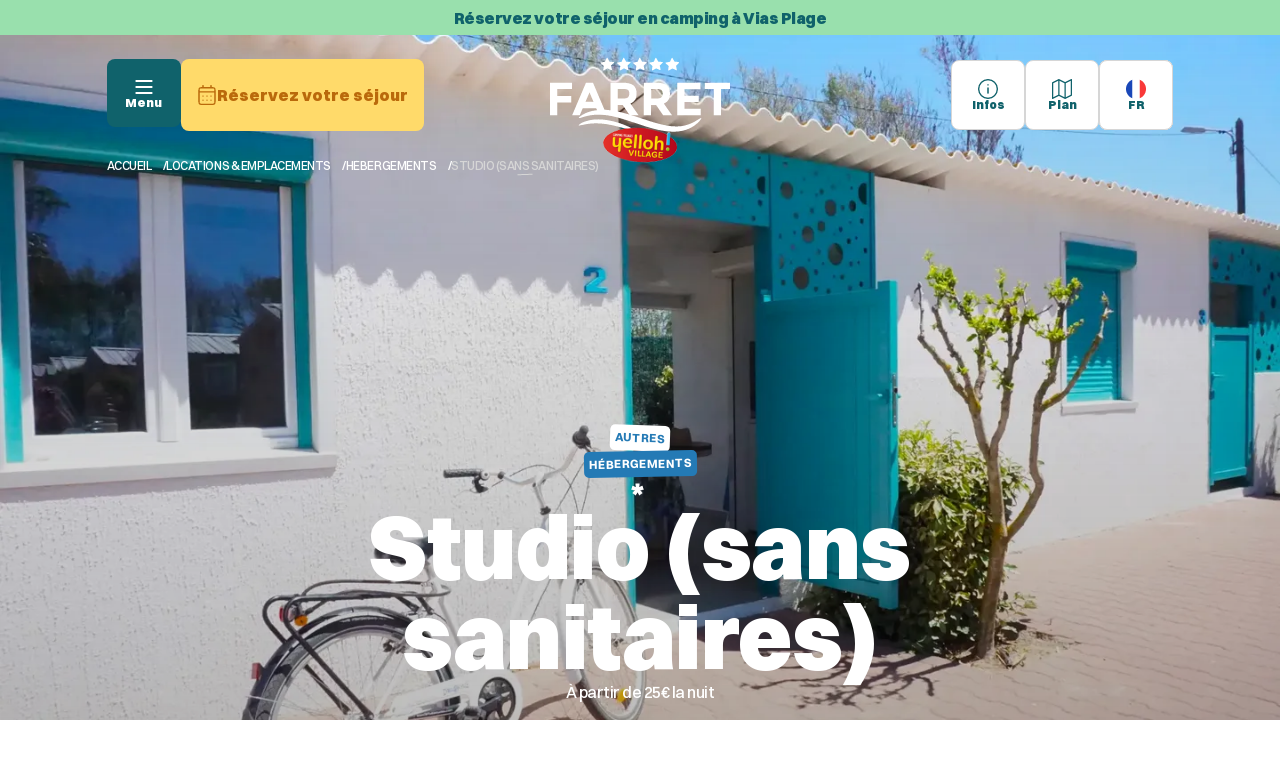

--- FILE ---
content_type: text/html; charset=UTF-8
request_url: https://www.camping-farret.com/fr/location-vias/studio-sans-sanitaires
body_size: 103964
content:

<!DOCTYPE html>
<html lang="fr" class="is-loading"  >
	
<head>
                    
    <meta charset="utf-8"/>
    <meta name="language" content="fr_FR"/>
    <meta http-equiv="X-UA-Compatible" content="ie=edge,chrome=1"/>
    <meta name="viewport" content="width=device-width, initial-scale=1, maximum-scale=5"/>
    <link rel="canonical" href="https://www.camping-farret.com/fr/location-vias/studio-sans-sanitaires" />
            <link rel="alternate" hreflang="de" href="https://www.camping-farret.com/de/mietunterkunfte-vias/studio">
            <link rel="alternate" hreflang="en" href="https://www.camping-farret.com/en/accommodations-vias/studio">
            <link rel="alternate" hreflang="fr" href="https://www.camping-farret.com/fr/location-vias/studio-sans-sanitaires">
            <link rel="alternate" hreflang="ne" href="https://www.camping-farret.com/ne/accommodaties-vias/studio">
                    <title>Studio (sans sanitaires)&nbsp;en location à Vias  Plage - Camping Le Farret</title>
        <meta name="description" content="Studio (sans sanitaires)&nbsp;en location au camping Le Farret à Vias Plage en Hérault. Réservez dès maintenant !"/>
        <meta name="robots" content="index, follow"/>
        <meta property="og:locale" content="fr_FR"/>
    <meta property="og:type" content="website"/>
    <meta property="og:url" content="https://www.camping-farret.com/fr/location-vias/studio-sans-sanitaires"/>
    <meta property="og:site_name" content="Camping Farret"/>
    <meta property="og:title" content="Studio (sans sanitaires)&nbsp;en location à Vias  Plage - Camping Le Farret"/>
    <meta property="og:description" content="Studio (sans sanitaires)&nbsp;en location au camping Le Farret à Vias Plage en Hérault. Réservez dès maintenant !"/>
        <meta name="twitter:card" content="summary_large_image"/>
    <meta name="twitter:site" content="https://www.camping-farret.com/fr" />
    <meta name="twitter:title" content="Studio (sans sanitaires)&amp;nbsp;en location à Vias  Plage - Camping Le Farret"/>
    <meta name="twitter:description" content="Studio (sans sanitaires)&amp;nbsp;en location au camping Le Farret à Vias Plage en Hérault. Réservez dès maintenant !"/>
                <meta property="og:image" content="https://www.camping-farret.com/media/site/efcb013e8d-1698324743/velo-vacances-en-studio-sans-sanitaires-refait-a-neuf-bleu.webp"/>
        <meta property="og:image:secure_url" content="https://www.camping-farret.com/media/site/efcb013e8d-1698324743/velo-vacances-en-studio-sans-sanitaires-refait-a-neuf-bleu.webp"/>
        <meta name="twitter:image" content="https://www.camping-farret.com/media/site/efcb013e8d-1698324743/velo-vacances-en-studio-sans-sanitaires-refait-a-neuf-bleu.webp"/>
        <link rel="apple-touch-icon" sizes="180x180" href="/assets/favicon/apple-touch-icon.png"/>
    <link rel="icon" type="image/png" sizes="32x32" href="/assets/favicon/favicon-32x32.png"/>
    <link rel="icon" type="image/png" sizes="16x16" href="/assets/favicon/favicon-16x16.png"/>
    <link rel="icon" href="/assets/favicon/favicon.ico"/>
    <link rel="manifest" href="/assets/favicon/site.webmanifest"/>
    <link rel="mask-icon" href="/assets/favicon/safari-pinned-tab.svg" color="#000000"/>
    <meta name="msapplication-TileColor" content="#000000"/>
    <meta name="theme-color" content="#000000"/>
    <link href="https://www.camping-farret.com/assets/site.css" id="main-css" onload="this.media=&#039;all&#039;; this.onload=null; this.isLoaded=true" rel="stylesheet">
    <!-- Google Tag Manager -->
    <script>(function(w,d,s,l,i){w[l]=w[l]||[];w[l].push({'gtm.start':
    new Date().getTime(),event:'gtm.js'});var f=d.getElementsByTagName(s)[0],
    j=d.createElement(s),dl=l!='dataLayer'?'&l='+l:'';j.async=true;j.src=
    'https://www.googletagmanager.com/gtm.js?id='+i+dl;f.parentNode.insertBefore(j,f);
    })(window,document,'script','dataLayer','GTM-NMWMVFZT');</script>
    <!-- End Google Tag Manager -->

</head>

	<body
		data-barba="wrapper" data-analytics="GTM-NMWMVFZT" data-module-website="website" data-animate data-module-chat-bot>
		<!-- Google Tag Manager (noscript) -->
		<noscript>
			<iframe src="https://www.googletagmanager.com/ns.html?id=GTM-NMWMVFZT" height="0" width="0" style="display:none;visibility:hidden"></iframe>
		</noscript>
		<!-- End Google Tag Manager (noscript) -->
		<svg width="0" height="0" style="position:absolute"><symbol fill="none" viewBox="0 0 20 20" id="icon-activity" xmlns="http://www.w3.org/2000/svg"><path d="M.5 10a9.5 9.5 0 1119 0 9.5 9.5 0 01-19 0zm6.055-7.264a8.068 8.068 0 00-2.76 2.153l.946 3.075 1.47.49L9.27 6.13V4.546l-2.714-1.81zm-4.54 8.19a8.007 8.007 0 001.246 3.457h2.783l.928-.928-1.203-3.61-1.497-.498-2.258 1.58zm6.357 6.946a8.076 8.076 0 003.256 0l1.155-2.596-.893-.891H8.11l-.891.891 1.153 2.597v-.001zm8.366-3.487a7.97 7.97 0 001.233-3.34l-2.256-1.692-1.484.494-1.203 3.61.928.928h2.782zm-.553-9.52a8.067 8.067 0 00-2.74-2.13l-2.714 1.81V6.13l3.057 2.324 1.468-.488.93-3.1z" fill="currentColor"/></symbol><symbol fill="none" viewBox="0 0 139 42" id="icon-app-store" xmlns="http://www.w3.org/2000/svg"><g clip-path="url(#abclip0_1805_7387)"><path d="M133.699 1.514H5.708a4.694 4.694 0 00-4.694 4.693v30.326a4.694 4.694 0 004.694 4.693h127.991a4.694 4.694 0 004.694-4.694V6.207a4.694 4.694 0 00-4.694-4.693z" fill="#020A0A"/><path d="M133.699 41.735H5.708a5.212 5.212 0 01-5.209-5.209V6.208A5.212 5.212 0 015.708.998h127.991a5.211 5.211 0 015.209 5.21v30.318a5.211 5.211 0 01-5.209 5.21zM5.708 2.03a4.186 4.186 0 00-4.179 4.179v30.318a4.186 4.186 0 004.179 4.179h127.991a4.185 4.185 0 004.178-4.179V6.208a4.181 4.181 0 00-4.178-4.179H5.708z" fill="#B2B2B2"/><path d="M46.578 12.58l-.579 1.895h-1.26l2.144-6.69h1.558l2.175 6.69h-1.31l-.604-1.895h-2.124zm1.914-.922l-.528-1.647c-.127-.408-.235-.866-.337-1.253h-.019c-.102.387-.197.852-.318 1.253l-.515 1.647h1.717zM52.442 9.642l.782 2.455c.14.426.236.814.331 1.208h.032c.089-.394.197-.776.33-1.208l.776-2.455h1.279l-1.845 4.833h-1.202l-1.8-4.833h1.323-.006zM60.837 13.318c0 .439.02.865.076 1.164h-1.1l-.089-.534h-.032c-.286.375-.795.642-1.43.642-.974 0-1.52-.706-1.52-1.437 0-1.209 1.08-1.838 2.868-1.825v-.077c0-.318-.128-.846-.986-.846-.477 0-.973.147-1.298.356l-.235-.795c.356-.216.986-.426 1.75-.426 1.55 0 1.996.986 1.996 2.048v1.737-.007zm-1.19-1.202c-.864-.013-1.685.172-1.685.903 0 .477.306.694.694.694a.994.994 0 00.96-.668.77.77 0 00.032-.267v-.668.006zM63.171 8.949a.647.647 0 01-.674-.655c0-.375.28-.668.687-.668.407 0 .674.286.687.668 0 .356-.267.655-.687.655h-.013zm-.604 5.527V9.642h1.221v4.834h-1.221zM65.543 7.422h1.222v7.06h-1.222v-7.06zM72.285 13.318c0 .439.02.865.077 1.164h-1.1l-.09-.534h-.031c-.287.375-.796.642-1.431.642-.974 0-1.52-.706-1.52-1.437 0-1.209 1.08-1.838 2.868-1.825v-.077c0-.318-.127-.846-.98-.846-.477 0-.973.147-1.297.356l-.235-.795c.356-.216.985-.426 1.749-.426 1.545 0 1.997.986 1.997 2.048v1.737l-.007-.007zm-1.189-1.202c-.865-.013-1.685.172-1.685.903 0 .477.305.694.693.694a.994.994 0 00.96-.668c.032-.09.032-.178.032-.267v-.668.006zM74.009 7.422h1.221v2.888h.02c.298-.465.826-.776 1.55-.776 1.184 0 2.023.986 2.017 2.455 0 1.736-1.1 2.601-2.194 2.601-.623 0-1.183-.242-1.527-.833h-.019l-.057.725h-1.043c.02-.33.038-.865.038-1.348V7.421h-.006zm1.221 5.063a1.11 1.11 0 001.113 1.138c.763 0 1.234-.604 1.234-1.59 0-.852-.407-1.545-1.221-1.545-.496 0-.954.356-1.081.89-.02.09-.039.197-.039.318v.782l-.006.007zM80.255 7.422h1.221v7.06h-1.221v-7.06zM84.102 12.402c.032.871.713 1.253 1.489 1.253.566 0 .96-.089 1.342-.216l.178.833c-.42.178-.993.305-1.686.305-1.57 0-2.493-.96-2.493-2.442 0-1.342.814-2.601 2.366-2.601s2.086 1.29 2.086 2.353c0 .229-.019.407-.038.515h-3.244zm2.125-.852c.012-.445-.191-1.183-1.005-1.183-.757 0-1.075.687-1.12 1.183h2.125zM93.407 14.59c-1.361 0-2.423-.935-2.423-2.493 0-1.558 1.043-2.563 2.5-2.563 1.456 0 2.404 1.01 2.404 2.48 0 1.775-1.253 2.57-2.475 2.57h-.012l.006.006zm.038-.884c.694 0 1.183-.674 1.183-1.66 0-.757-.337-1.628-1.17-1.628s-1.215.846-1.215 1.647c0 .935.465 1.64 1.19 1.64h.012zM97.325 11.086c0-.553-.019-1.024-.038-1.438h1.062l.057.726h.032c.216-.376.744-.834 1.552-.834s1.717.547 1.717 2.074v2.868h-1.221v-2.728c0-.694-.261-1.221-.922-1.221-.483 0-.82.35-.954.712a1.189 1.189 0 00-.057.388v2.85h-1.221v-3.397h-.007zM107.329 8.401v1.24h1.164v.916h-1.164v2.125c0 .598.159.89.624.89.216 0 .337-.013.477-.05l.019.921c-.178.07-.509.128-.884.128-.458 0-.821-.147-1.05-.395-.267-.28-.388-.725-.388-1.36V10.55h-.687v-.916h.687v-.903l1.202-.337v.006zM109.848 7.422h1.221v2.881h.019c.147-.229.357-.42.605-.547.248-.14.534-.216.845-.216.821 0 1.686.547 1.686 2.093v2.849h-1.221V11.76c0-.694-.261-1.234-.935-1.234-.477 0-.814.318-.954.687a1.155 1.155 0 00-.051.369v2.9h-1.221v-7.06h.006zM116.825 12.402c.032.871.712 1.253 1.488 1.253.566 0 .961-.089 1.342-.216l.178.833c-.419.178-.992.305-1.685.305-1.571 0-2.493-.96-2.493-2.442 0-1.342.814-2.601 2.366-2.601s2.086 1.29 2.086 2.353c0 .229-.019.407-.038.515H116.825zm2.124-.852c.013-.445-.19-1.183-1.005-1.183-.756 0-1.074.687-1.119 1.183h2.124zM31.39 20.969c-.032-3.314 2.71-4.923 2.837-5-1.552-2.264-3.963-2.575-4.809-2.6-2.022-.21-3.981 1.208-5.011 1.208-1.03 0-2.64-1.19-4.344-1.158-2.201.038-4.255 1.31-5.387 3.282-2.328 4.032-.592 9.954 1.64 13.216 1.12 1.597 2.424 3.378 4.128 3.314 1.667-.07 2.29-1.062 4.306-1.062s2.582 1.062 4.325 1.024c1.794-.032 2.92-1.603 3.994-3.212 1.291-1.832 1.806-3.632 1.832-3.72-.045-.013-3.48-1.324-3.517-5.299M28.095 11.232c.897-1.126 1.514-2.653 1.342-4.204-1.297.057-2.925.896-3.86 1.997-.827.966-1.571 2.556-1.38 4.045 1.463.108 2.957-.738 3.898-1.845M55.52 32.978h-2.328L51.92 28.97h-4.426l-1.215 4.007h-2.264l4.388-13.636h2.71l4.407 13.636zm-3.981-5.686l-1.151-3.562c-.121-.363-.35-1.221-.687-2.57h-.039c-.133.58-.35 1.438-.648 2.57l-1.132 3.562h3.663-.006zM66.81 27.94c0 1.673-.453 2.996-1.356 3.963-.807.864-1.812 1.29-3.014 1.29-1.298 0-2.226-.464-2.792-1.392h-.039v5.177h-2.188V26.376c0-1.05-.025-2.131-.082-3.238h1.92l.121 1.559h.045c.725-1.177 1.832-1.762 3.314-1.762 1.157 0 2.13.458 2.9 1.374.776.915 1.164 2.124 1.164 3.618m-2.226.083c0-.954-.217-1.749-.65-2.366-.47-.648-1.106-.973-1.9-.973-.541 0-1.031.178-1.47.534a2.492 2.492 0 00-.858 1.406c-.07.273-.102.49-.102.668v1.64c0 .713.216 1.317.655 1.807.439.496 1.011.738 1.71.738.821 0 1.463-.312 1.921-.948.458-.636.687-1.47.687-2.512M78.118 27.94c0 1.673-.452 2.996-1.355 3.963-.808.864-1.813 1.29-3.015 1.29-1.29 0-2.226-.464-2.792-1.392h-.038v5.177h-2.181V26.376c0-1.05-.026-2.131-.083-3.238h1.92l.121 1.559h.045c.725-1.177 1.832-1.762 3.314-1.762 1.157 0 2.124.458 2.9 1.374.776.915 1.164 2.124 1.164 3.618m-2.226.083c0-.954-.217-1.749-.65-2.366-.47-.648-1.106-.973-1.9-.973-.541 0-1.031.178-1.47.534a2.493 2.493 0 00-.859 1.406c-.07.273-.101.49-.101.668v1.64c0 .713.216 1.317.655 1.807.439.496 1.005.738 1.71.738.821 0 1.463-.312 1.921-.948.458-.636.687-1.47.687-2.512M90.761 29.155c0 1.158-.4 2.105-1.215 2.83-.89.796-2.124 1.196-3.714 1.196-1.47 0-2.646-.28-3.536-.846l.509-1.819c.96.58 2.01.872 3.16.872.821 0 1.463-.185 1.921-.554.458-.375.687-.87.687-1.488a1.92 1.92 0 00-.566-1.4c-.375-.38-1.005-.73-1.882-1.055-2.385-.89-3.581-2.194-3.581-3.911 0-1.12.42-2.042 1.253-2.754.833-.719 1.946-1.075 3.339-1.075 1.24 0 2.27.216 3.091.649l-.547 1.78c-.77-.42-1.64-.63-2.608-.63-.77 0-1.367.192-1.8.567-.362.337-.547.75-.547 1.234 0 .54.21.985.624 1.335.362.325 1.024.675 1.984 1.056 1.17.47 2.035 1.024 2.589 1.66.553.636.827 1.425.827 2.366M97.98 24.786h-2.404v4.776c0 1.215.426 1.82 1.278 1.82.388 0 .713-.033.967-.103l.057 1.66c-.426.16-.998.242-1.698.242-.865 0-1.54-.26-2.022-.788-.484-.528-.732-1.412-.732-2.653v-4.954H91.99v-1.641h1.437v-1.8l2.144-.649v2.449h2.404v1.64h.006zM108.843 27.985c0 1.514-.432 2.754-1.291 3.72-.903 1-2.105 1.495-3.6 1.495-1.494 0-2.595-.477-3.447-1.437-.859-.954-1.285-2.162-1.285-3.619 0-1.526.44-2.773 1.323-3.74.884-.973 2.074-1.456 3.568-1.456 1.495 0 2.601.477 3.479 1.437.84.935 1.253 2.131 1.253 3.6zm-2.264.07c0-.903-.197-1.685-.585-2.334-.458-.782-1.113-1.177-1.959-1.177-.846 0-1.546.395-2.004 1.177-.394.649-.585 1.437-.585 2.372 0 .935.191 1.686.585 2.334.471.783 1.132 1.177 1.985 1.177.852 0 1.488-.4 1.959-1.196.407-.661.604-1.443.604-2.353zM115.941 25.072a3.94 3.94 0 00-.686-.057c-.77 0-1.362.293-1.781.871-.363.515-.547 1.158-.547 1.94v5.158h-2.182l.019-6.735a51.35 51.35 0 00-.082-3.098h1.901l.083 1.883h.057c.229-.649.598-1.17 1.094-1.558a2.643 2.643 0 011.577-.528c.204 0 .382.013.547.038v2.086zM125.71 27.598c0 .394-.025.718-.076.992h-6.551c.026.973.344 1.71.948 2.226.553.458 1.266.687 2.143.687.967 0 1.851-.153 2.652-.465l.344 1.52c-.929.407-2.029.611-3.301.611-1.52 0-2.722-.452-3.587-1.348-.865-.897-1.304-2.1-1.304-3.613 0-1.514.407-2.716 1.215-3.701.846-1.05 1.997-1.578 3.434-1.578 1.438 0 2.493.528 3.218 1.578.579.839.865 1.87.865 3.097m-2.079-.566c.012-.649-.128-1.209-.426-1.68-.376-.603-.961-.909-1.743-.909-.712 0-1.291.3-1.736.89-.363.471-.579 1.037-.643 1.699h4.548z" fill="#fff"/></g><defs><clipPath id="abclip0_1805_7387"><path fill="#fff" transform="translate(.499 .999)" d="M0 0h138.402v40.736H0z"/></clipPath></defs></symbol><symbol fill="none" viewBox="0 0 30 30" id="icon-arrow-down" xmlns="http://www.w3.org/2000/svg"><path stroke="currentColor" stroke-linecap="round" stroke-linejoin="round" stroke-width="2" d="M15 1v28m0 0l11-11.2M15 29L4 17.8"/></symbol><symbol fill="none" viewBox="0 0 30 30" id="icon-arrow-right" xmlns="http://www.w3.org/2000/svg"><path stroke="currentColor" stroke-linecap="round" stroke-linejoin="round" stroke-width="2" d="M1 15h28m0 0L17.8 4M29 15L17.8 26"/></symbol><symbol fill="none" viewBox="0 0 30 30" id="icon-bath" xmlns="http://www.w3.org/2000/svg"><path d="M5.5 14.594l1.586 5.55a2 2 0 001.923 1.45H20.99a2 2 0 001.923-1.45l1.47-5.146c.077-.268.116-.546.116-.824v-5.08a2.5 2.5 0 00-2.5-2.5v0a2.5 2.5 0 00-2.5 2.5v.5" stroke="currentColor" stroke-width="2"/><path d="M18.5 9.594h2M8.5 23.406l.845-1.812M21.346 23.406l-.846-1.812M4.5 14.594h21" stroke="currentColor" stroke-width="2" stroke-linecap="round"/></symbol><symbol fill="none" viewBox="0 0 30 30" id="icon-bed" xmlns="http://www.w3.org/2000/svg"><path stroke="currentColor" stroke-linecap="round" stroke-linejoin="round" stroke-width="2" d="M1 26V15c0-.73.295-1.429.82-1.944a2.826 2.826 0 011.98-.806m0 0h22.4m-22.4 0v-5.5c0-.73.295-1.429.82-1.945A2.826 2.826 0 016.6 4h16.8c.743 0 1.455.29 1.98.805.525.516.82 1.216.82 1.945v5.5m0 0c.743 0 1.455.29 1.98.806.525.515.82 1.215.82 1.944v11M15 4v8.25m-14 11h28"/></symbol><symbol fill="none" viewBox="0 0 30 30" id="icon-bell" xmlns="http://www.w3.org/2000/svg"><g clip-path="url(#aga)"><path stroke="currentColor" stroke-linecap="round" stroke-linejoin="round" stroke-width="2" d="M19.58 23.101v1.475a4.35 4.35 0 01-1.342 3.128A4.662 4.662 0 0115 29a4.662 4.662 0 01-3.238-1.296 4.35 4.35 0 01-1.341-3.128V23.1m9.158 0h-9.158m9.158 0h5.48c.584 0 .877 0 1.114-.077a1.52 1.52 0 00.59-.355c.167-.16.292-.356.367-.57.081-.231.081-.514.081-1.083 0-.25 0-.374-.021-.493a1.446 1.446 0 00-.264-.62 3.168 3.168 0 00-.347-.362l-.595-.575a.984.984 0 01-.3-.7v-5.488a10.02 10.02 0 00-.813-3.951 10.308 10.308 0 00-2.316-3.35A10.719 10.719 0 0019.09 3.24 11.01 11.01 0 0015 2.454a11.01 11.01 0 00-4.088.786 10.718 10.718 0 00-3.466 2.238A10.307 10.307 0 005.13 8.827a10.02 10.02 0 00-.814 3.95v5.49a.96.96 0 01-.299.699l-.595.575c-.183.177-.273.264-.345.361a1.45 1.45 0 00-.267.621c-.02.118-.02.243-.02.493 0 .569 0 .852.08 1.082.075.216.2.411.367.572.167.16.37.282.592.354.237.077.529.077 1.113.077h5.48M24.187 1A14.84 14.84 0 0129 6.902M5.814 1A14.84 14.84 0 001 6.902"/></g><defs><clipPath id="aga"><path fill="#fff" d="M0 0h30v30H0z"/></clipPath></defs></symbol><symbol fill="none" viewBox="0 0 1440 840" id="icon-bg-icons" xmlns="http://www.w3.org/2000/svg"><path fill-rule="evenodd" clip-rule="evenodd" d="M1484.76 308.698L1344.09 181.77l-19.99 22.158 140.67 126.928 19.99-22.158zm-92.74-54.485a6.018 6.018 0 01-.44-8.497c2.23-2.478 6.03-2.65 8.5-.435 2.48 2.23 2.66 6.02.45 8.49a6.019 6.019 0 01-8.5.435l-.01.007zm15.77 14.234a6.01 6.01 0 01-.43-8.498 6.025 6.025 0 018.5-.435c2.45 2.223 2.66 6.02.42 8.484a6.008 6.008 0 01-8.49.449zm-89.34-58.252l-45.77 44.977c19.14-1.282 44.18-9.155 64-28.535l-18.22-16.428-.01-.014zm91.08 189.07c-3.83-22.741.34-57.117 23.43-85.778l-88.31-79.671c-26.14 25.891-59.9 33.583-82.91 32.099l-72.37 71.081s5.4 14.139 30.71 36.982c25.31 22.843 39.78 26.612 39.78 26.612l64.94-55.639-47.82 71.092s7.9 16.389 31.06 37.297c23.17 20.908 38.21 25.189 38.21 25.189l63.28-79.285v.021zm31.39-78.592c-17.25 21.702-22.51 47.418-21.82 66.587l40.03-50.159-18.22-16.442.01.014zM429.1 835.298l-177.346 66.681 10.501 27.939L439.6 863.237l-10.5-27.939zm-90.988 57.373a6.021 6.021 0 01-7.748-3.516c-1.177-3.118.414-6.571 3.516-7.748a6.008 6.008 0 017.748 3.5 6.017 6.017 0 01-3.516 7.749v.015zm19.887-7.477a6.004 6.004 0 01-7.748-3.517 6.023 6.023 0 013.516-7.748c3.103-1.162 6.571.398 7.732 3.516a6.008 6.008 0 01-3.5 7.749zm-92.769 52.615l18.932 61.319c7.653-17.597 12.155-43.451 4.041-69.958l-22.957 8.639h-.016zm209.769 5.919c-21.955-7.048-50.577-26.539-65.436-60.205l-111.321 41.86c10.994 35.115 2.323 68.638-9.561 88.397l29.91 96.93s15.035 1.7 46.949-10.3c31.915-11.99 41.907-23.11 41.907-23.11l-19.601-83.247 41.19 75.127s18.185.51 47.395-10.47c29.21-10.98 39.918-22.37 39.918-22.37l-41.366-92.628.016.016zm-55.397-63.976c11.359 25.282 31.787 41.765 49.129 49.959l-26.172-58.598-22.973 8.639h.016zM356.026 369.297a164.995 164.995 0 0117.151-7.239c3.119-1.114 6.253-2.212 9.435-3.134l-39.027-46.204 5.059 60.237c2.403-1.321 4.901-2.451 7.367-3.66h.015zm-86.167 98.597c2.18-6.618 4.837-13.03 7.796-19.267.971-2.053 1.909-4.121 2.959-6.142l-58.531-7.796 46.058 38.806a176.237 176.237 0 011.718-5.601zM307.47 405c1.161-1.225 2.227-2.545 3.421-3.723 5.727-5.712 11.996-10.883 18.487-15.735l-83.24-48.225 45.247 87.349c4.853-6.969 10.246-13.508 16.069-19.666h.016zm195.705-35.703c2.498 1.225 5.028 2.371 7.446 3.707l5.139-59.95-35.797 46.792c2.069.653 4.041 1.496 6.078 2.228 5.87 2.1 11.598 4.503 17.15 7.239l-.016-.016zm-73.582-17.183c1.607 0 3.182.191 4.789.239 8.575.238 16.991 1.097 25.201 2.593l-29.974-94.015-29.974 94.015c9.673-1.75 19.585-2.8 29.751-2.816h.239l-.032-.016zm167.959 173.44c-.271 8.544-1.114 16.96-2.625 25.138l93.629-29.689-93.359-29.179c1.591 9.291 2.609 18.774 2.609 28.511v.318c0 1.655-.19 3.246-.254 4.885v.016zm-45.279-119.949c5.6 5.982 10.834 12.315 15.512 19.061l45.247-87.349-83.224 48.225c6.571 4.9 12.903 10.119 18.694 15.926 1.321 1.321 2.498 2.769 3.771 4.137zm29.258 43.022c2.959 6.237 5.616 12.633 7.796 19.267.636 1.941 1.209 3.882 1.782 5.839l45.979-38.71-59.535 5.362c1.448 2.673 2.673 5.489 3.978 8.242zm-33.363 190.925c-1.209 1.209-2.545 2.275-3.786 3.437-6.157 5.759-12.664 11.153-19.617 15.942l87.424 45.297-45.422-86.839c-5.585 7.891-11.758 15.369-18.599 22.179v-.016zm-47.284 32.967a164.52 164.52 0 01-17.325 7.032c-2.053.7-4.089 1.4-6.173 2.021l38.199 46.426-5.807-59.775c-2.88 1.575-5.918 2.895-8.894 4.296zm-70.83 16.053c-.159 0-.302.016-.461.016-9.769 0-19.283-1.018-28.59-2.609l28.59 93.808 28.606-93.808a169.669 169.669 0 01-23.069 2.339c-1.703.031-3.357.238-5.076.254zm74.426-40.142a154.056 154.056 0 003.198-1.941 149.128 149.128 0 0020.173-15.003 148.781 148.781 0 0010.612-10.39 149.035 149.035 0 0016.324-21.097c.541-.844 1.034-1.719 1.559-2.562 1.527-2.498 3.07-4.98 4.439-7.573 4.359-8.194 7.986-16.818 10.755-25.855.636-2.1 1.097-4.264 1.638-6.396.271-1.018.541-2.036.796-3.07 1.957-8.258 3.166-16.786 3.675-25.521.159-2.88.445-5.743.445-8.655 0-1.989-.222-3.914-.302-5.887-.079-1.957-.143-3.914-.286-5.839-.557-7.096-1.575-14.033-3.103-20.811-.206-.907-.477-1.798-.7-2.705-.413-1.67-.827-3.357-1.288-5.012-2.912-10.341-6.826-20.254-11.79-29.545-1.034-1.941-2.195-3.787-3.309-5.648a131.34 131.34 0 00-1.543-2.546 150.137 150.137 0 00-14.223-19.347c-3.612-4.153-7.478-8.067-11.519-11.806-5.886-5.425-12.139-10.437-18.837-14.86-.78-.525-1.623-.971-2.434-1.48-3.23-2.052-6.523-4.041-9.928-5.823a147.631 147.631 0 00-26.235-10.803c-1.83-.557-3.739-.955-5.6-1.432-.159-.048-.318-.08-.477-.127-9.212-2.371-18.774-3.851-28.59-4.392-2.769-.159-5.521-.429-8.321-.429-2.18 0-4.296.238-6.459.318-9.037.398-17.867 1.511-26.41 3.452-1.369.303-2.689.685-4.042 1.035-2.02.525-4.088.97-6.077 1.559a147.141 147.141 0 00-26.235 10.803c-3.389 1.782-6.635 3.755-9.864 5.807-.828.51-1.671.987-2.482 1.512-6.619 4.375-12.808 9.323-18.646 14.669a143.734 143.734 0 00-10.374 10.501c-6.427 7.208-12.17 15.004-17.118 23.373l-.239.382c-1.034 1.75-2.116 3.468-3.071 5.266-4.963 9.292-8.861 19.204-11.789 29.561a164.686 164.686 0 00-1.288 5.012c-.191.828-.446 1.639-.637 2.466-1.941 8.608-3.07 17.502-3.436 26.603-.08 2.068-.303 4.089-.303 6.173 0 3.484.287 6.905.525 10.342.144 2.227.271 4.455.51 6.65.668 5.824 1.734 11.504 3.038 17.104.255 1.066.541 2.116.812 3.166.541 2.132 1.002 4.296 1.638 6.396a146.71 146.71 0 0010.755 25.855c1.385 2.593 2.912 5.075 4.439 7.573.477.764.923 1.559 1.4 2.323a149.93 149.93 0 0016.371 21.256A153.36 153.36 0 00331 631.231a149.738 149.738 0 0020.667 15.417c1.003.621 2.005 1.241 3.023 1.846 1.846 1.066 3.643 2.18 5.521 3.182a147.463 147.463 0 0026.362 10.867c2.578.779 5.219 1.384 7.86 2.02.97.223 1.925.525 2.895.748 8.575 1.893 17.437 2.975 26.49 3.325 1.925.08 3.818.287 5.759.287 3.071 0 6.062-.271 9.1-.462a148.874 148.874 0 0024.883-3.595c.398-.096.78-.207 1.178-.303 2.641-.636 5.282-1.241 7.859-2.02a147.95 147.95 0 0026.362-10.867c1.862-1.034 3.676-2.132 5.505-3.198l.016-.048zm83.176-71.04a168.125 168.125 0 01-7.175 16.865c-1.257 2.546-2.466 5.123-3.834 7.589l60.059 5.139-45.995-38.455c-.891 3.007-1.989 5.919-3.039 8.846l-.016.016zM261.65 525.967c-.064-1.861-.286-3.691-.286-5.552v-.048c0-9.737 1.018-19.22 2.609-28.512l-93.358 29.18 93.628 29.689c-1.479-8.067-2.323-16.34-2.593-24.741v-.016zm17.055 68.304a169.718 169.718 0 01-7.175-16.865c-1.082-2.975-2.18-5.935-3.087-8.99l-45.931 38.345 59.868-5.139c-1.304-2.387-2.466-4.885-3.675-7.335v-.016zm79.597 78.248c-2.864-1.353-5.792-2.642-8.56-4.137l-5.33 59.696 38.852-46.125a175.555 175.555 0 01-7.621-2.402c-5.95-2.021-11.709-4.391-17.326-7.032h-.015zm-47.395-33.062c-6.81-6.778-12.935-14.224-18.503-22.068l-45.423 86.839 87.424-45.297c-7.064-4.853-13.65-10.31-19.871-16.165-1.193-1.13-2.482-2.164-3.643-3.325l.016.016zM1305.39 886.42c3.77-.184 7.55-.162 11.35.081 2.01.128 4.03.268 6.04.518l-10.76-35.227-11.64 34.898c1.66-.161 3.33-.191 5.01-.273v.003zm-71.95 34.388c2.82-3.176 5.84-6.122 9-8.897 1.04-.914 2.06-1.844 3.13-2.721l-30.91-18.448 16.48 32.783c.75-.919 1.52-1.822 2.3-2.717zm36.18-26.113c.95-.405 1.86-.887 2.81-1.258 4.58-1.815 9.33-3.197 14.14-4.348l-35.04-46.999 4.36 59.729c4.39-2.729 8.98-5.087 13.72-7.128l.01.004zm118.19 27.143c1.1 1.287 2.25 2.536 3.28 3.865l17.28-32.282-31.29 17.546c1 .863 1.9 1.809 2.87 2.709a99.489 99.489 0 017.86 8.175v-.013zm-37.08-27.318c.9.387 1.73.873 2.62 1.286 4.75 2.198 9.25 4.704 13.49 7.516l5.8-59.78-39.37 45.351c5.83 1.349 11.64 3.148 17.34 5.586.04.019.08.035.13.058l-.01-.017zm52.4 137.4c-2.21 4.71-4.7 9.22-7.51 13.42l59.57 5.94-45.28-38.79c-1.34 5.58-3.05 11.13-5.39 16.57-.03.07-.05.12-.07.18-.4.93-.89 1.77-1.32 2.67v.01zm3.45-77.964c1.7 4.693 3.11 9.493 4.11 14.391l46.33-37.947-58.2 6.932c2.51 4.321 4.8 8.763 6.65 13.404.42 1.056.73 2.149 1.11 3.22zm6.05 31.097c.16 4.199.12 8.415-.26 12.649-.11 1.239-.25 2.458-.4 3.698l35.05-10.581-34.63-11.332c.17 1.843.18 3.713.24 5.566zm-64.55 98.717c-.97.39-1.98.66-2.95 1.01-4.83 1.74-9.77 3.19-14.82 4.19l38.08 46.37-4.57-59.48c-5.02 3.07-10.28 5.76-15.75 7.92l.01-.01zm-34.41 7.05c-3.78.14-7.58.06-11.39-.23-1.32-.11-2.63-.21-3.94-.36l10.24 35.15 11.11-34.82c-1.99.19-4.01.2-6.02.26zm-43.52-8.07c-.09-.04-.18-.06-.27-.1-5.47-2.35-10.55-5.21-15.38-8.34l-6.53 59.33 38.56-45.57c-4.53-1.09-9.03-2.5-13.48-4.24-.96-.39-1.94-.67-2.9-1.08zm51.33-4.53c.75-.09 1.51-.2 2.25-.32a90.31 90.31 0 0014.91-3.53c2.86-.94 5.67-2.03 8.44-3.25 4.95-2.19 9.71-4.82 14.21-7.87.5-.34.99-.71 1.49-1.06 1.45-1.03 2.91-2.04 4.3-3.16 4.41-3.53 8.52-7.48 12.24-11.87.86-1.02 1.64-2.12 2.45-3.18.4-.51.79-1.01 1.18-1.53 3.08-4.14 5.81-8.62 8.19-13.38.79-1.57 1.63-3.11 2.33-4.73.48-1.12.82-2.25 1.25-3.37.42-1.11.86-2.22 1.24-3.33 1.39-4.1 2.49-8.23 3.26-12.38.11-.56.17-1.12.26-1.68.17-1.04.34-2.08.48-3.12.86-6.48 1.05-12.964.5-19.354-.11-1.334-.32-2.645-.5-3.954a91.116 91.116 0 00-3.57-16.036c-1.02-3.191-2.25-6.31-3.61-9.373-2-4.45-4.29-8.758-6.98-12.843-.31-.481-.68-.933-1.01-1.413-1.32-1.925-2.68-3.83-4.16-5.645a90.199 90.199 0 00-12.1-12.355c-.89-.752-1.86-1.434-2.79-2.149-.08-.065-.16-.121-.24-.186a89.807 89.807 0 00-14.96-9.337c-1.51-.755-2.98-1.569-4.55-2.243-1.22-.524-2.47-.9-3.7-1.376-5.15-1.953-10.37-3.456-15.62-4.427-.84-.16-1.67-.264-2.51-.394-1.26-.193-2.52-.442-3.78-.591a89.806 89.806 0 00-17.29-.275c-2.32.181-4.62.503-6.92.873-.58.086-1.17.149-1.75.248-4.76.853-9.41 2.13-13.97 3.714a87.396 87.396 0 00-8.33 3.374 91.198 91.198 0 00-15.21 8.948c-.07.052-.15.104-.22.156-1 .729-2.02 1.43-2.99 2.205-5.01 4-9.57 8.604-13.7 13.691-.66.814-1.29 1.649-1.93 2.492-.3.417-.64.809-.95 1.226-3.15 4.345-5.92 9.046-8.31 14.046-.54 1.138-1.15 2.214-1.65 3.379-.84 1.948-1.5 3.93-2.2 5.909-.45 1.28-.91 2.556-1.31 3.841-1.02 3.416-1.79 6.849-2.41 10.294-.11.657-.2 1.313-.3 1.966-.21 1.322-.47 2.643-.62 3.97a89.139 89.139 0 00-.19 17.045c.15 1.783.41 3.538.67 5.304.08.54.14 1.09.22 1.63.88 5.41 2.25 10.7 4.07 15.83.98 2.78 2.1 5.51 3.36 8.2 2.22 4.74 4.84 9.28 7.87 13.59.41.59.82 1.18 1.25 1.76.77 1.04 1.51 2.1 2.32 3.11 3.62 4.48 7.67 8.65 12.16 12.42 1.25 1.06 2.59 2.03 3.91 3.02.49.36.96.76 1.45 1.12 4.34 3.12 9.05 5.86 14.03 8.23 1.06.51 2.07 1.08 3.16 1.55 1.72.74 3.46 1.31 5.21 1.93a90.09 90.09 0 0014.8 3.98c.24.04.48.07.73.12 1.63.27 3.26.57 4.89.76 5.82.65 11.63.73 17.37.27 1.29-.13 2.57-.31 3.85-.47l.03-.02zm63.65-19.7c-2.57 2.72-5.26 5.3-8.07 7.7-1.32 1.12-2.61 2.27-3.97 3.32l32.4 17.33-16.52-32.57c-1.22 1.47-2.54 2.83-3.83 4.22h-.01zm-170.24-107.219c.42-1.056.73-2.132 1.18-3.173l.01-.027c2.34-5.444 5.19-10.501 8.31-15.313l-59.3-6.156 45.31 39.135c1.11-4.866 2.62-9.695 4.49-14.457v-.009zm-6.85 42.295c-.2-3.707-.18-7.422.03-11.156.11-1.924.2-3.843.43-5.769l-34.94 10.383 34.77 11.537c-.16-1.649-.21-3.325-.3-4.986l.01-.009zm25.78 62.904c-1.28-1.44-2.61-2.87-3.8-4.37l-17.33 32.1 32.84-16.44c-1.25-1.04-2.49-2.09-3.69-3.18-2.85-2.56-5.5-5.27-8.01-8.1l-.01-.01zm-18.61-29.89c-2.18-5.43-3.82-11.07-5.06-16.79l-46.3 37.62 59.85-4.28c-2.79-4.42-5.17-9.05-7.25-13.83-.4-.91-.87-1.8-1.24-2.73v.01zM384.521 9.816c-67.123 0-121.534 54.414-121.534 121.556s54.411 121.556 121.534 121.556 121.534-54.414 121.534-121.556S451.644 9.816 384.521 9.816zm46.393 93.713c32.265 28.877 49.877 63.196 40.967 84.389a25.215 25.215 0 01-2.911 5.171c-2.832 3.564-6.762 8.226-9.848 11.583-7.494 7.08-7.955 7.493-13.285 11.423-8.4 5.617-8.909 5.967-14.494 8.799-6.258 2.853-11.073 4.826-14.446 5.919 4.344-1.416 8.019-5.203 10.692-11.551 8.909-21.193 4.088-64.549-10.469-105.98-3.102 1.018-6.507 1.559-10.103 1.575-3.866 0-7.652-.62-11.216-1.766-12.807 41.145-27.715 84.341-36.64 105.518-3.612 8.576-5.791 12.506-6.619 12.251-3.182-1.145-7.398-2.704-10.516-4.025-8.178-3.994-8.687-4.232-12.409-6.587-7.653-5.107-7.939-5.298-11.519-8.258-7.048-6.22-7.175-6.332-10.485-9.944-2.482-2.704-2.338-7.907.923-15.671 8.925-21.193 38.454-55.066 71.514-83.339-4.407-4.79-7.35-10.708-8.082-17.104a14.98 14.98 0 01-.095-1.193c-43.561 4.789-80.678 21.702-89.604 42.91-1.543 3.676-2.164 7.287-1.925 10.787-.095-3.293-.254-7.684-.175-10.994.811-10.628.875-11.487 2.387-18.663 2.704-10.262 2.927-11.105 5.711-17.947 4.28-9.116 5.028-10.771 10.357-18.901l.032-.048c11.598-16.785 42.495-17.501 77.528-3.07 3.548-5.14 9.069-9.006 15.783-10.788-12.219-20.254-24.756-30.293-34.318-27.716 3.31-.764 7.733-1.75 11.058-2.307 10.055-1.161 10.246-1.193 15.734-1.21 6.767.234 11.848.595 15.242 1.083 6.332 1.145 11.073 2.174 14.223 3.086l.668.191c1.528.446.255 10.056-3.659 27.319 7 2.1 13.189 6.189 17.628 11.519 18.821-9.117 31.915-10.994 36.465-5.505 1.83 2.355 4.296 5.505 5.998 7.97 5.234 8.29 5.457 8.624 7.907 13.716 3.994 9.228 4.248 9.785 6.014 15.719 2.514 10.056 2.737 10.867 3.548 17.645-1.798-15.927-22.067-28.639-52.963-33.667.763 6.635-1.003 12.745-4.566 17.629l-.032.032zM1101.95 658.692c-67.12 0-121.531 54.414-121.531 121.556s54.411 121.556 121.531 121.556c67.13 0 121.54-54.414 121.54-121.556s-54.41-121.556-121.54-121.556zm46.4 93.713c32.26 28.877 49.87 63.196 40.96 84.389a25.026 25.026 0 01-2.91 5.171c-2.83 3.564-6.76 8.226-9.85 11.583-7.49 7.08-7.95 7.493-13.28 11.423-8.4 5.617-8.91 5.967-14.49 8.799-6.26 2.853-11.08 4.826-14.45 5.919 4.34-1.417 8.02-5.203 10.69-11.551 8.91-21.193 4.09-64.549-10.47-105.98-3.1 1.018-6.5 1.559-10.1 1.575-3.87 0-7.65-.62-11.22-1.766-12.8 41.145-27.71 84.341-36.64 105.518-3.61 8.576-5.79 12.506-6.61 12.251-3.19-1.145-7.4-2.705-10.52-4.025-8.18-3.994-8.69-4.232-12.41-6.587-7.65-5.107-7.94-5.298-11.52-8.258-7.05-6.221-7.17-6.332-10.48-9.944-2.49-2.704-2.34-7.907.92-15.671 8.92-21.193 38.45-55.066 71.51-83.339-4.4-4.789-7.35-10.708-8.08-17.104-.05-.398-.08-.796-.09-1.193-43.57 4.789-80.68 21.702-89.608 42.91-1.543 3.675-2.164 7.287-1.925 10.787-.096-3.293-.255-7.684-.175-10.994.811-10.628.875-11.487 2.386-18.663 2.702-10.262 2.932-11.105 5.712-17.947 4.28-9.116 5.03-10.771 10.36-18.901l.03-.048c11.6-16.785 42.49-17.501 77.53-3.071 3.55-5.139 9.07-9.005 15.78-10.787-12.22-20.254-24.76-30.293-34.32-27.716 3.31-.764 7.73-1.75 11.06-2.307 10.05-1.161 10.25-1.193 15.73-1.209 6.77.233 11.85.594 15.25 1.082 6.33 1.145 11.07 2.174 14.22 3.086l.67.191c1.52.446.25 10.056-3.66 27.319 7 2.1 13.19 6.189 17.63 11.519 18.82-9.117 31.91-10.994 36.46-5.505 1.83 2.354 4.3 5.505 6 7.971 5.23 8.289 5.46 8.623 7.91 13.715 3.99 9.228 4.24 9.785 6.01 15.719 2.51 10.056 2.74 10.867 3.55 17.645-1.8-15.927-22.07-28.639-52.97-33.667.77 6.635-1 12.745-4.56 17.629l-.03.032zM-184.663 348.117l-18.941 2.278 2.459 18.974 18.954-2.278-2.459-18.974h-.013zm13.099 17.701l18.954-2.264-2.459-18.975-18.954 2.278 2.472 18.975-.013-.014zm15.091-31.878l-2.459-18.974-18.941 2.278 2.459 18.96 18.941-2.264zm12.003 9.366l2.473 18.975 18.941-2.265-2.459-18.974-18.955 2.264zm-55.298 36.703l2.46 18.974 18.954-2.278-2.473-18.974-18.954 2.265.013.013zm29.567-3.551l2.46 18.974 18.941-2.278-2.46-18.974-18.954 2.265.013.013zm135.66-37.131a86.587 86.587 0 005.935-6.875C2.685 292.145-4.573 233.829-44.794 202.46c-40.234-31.37-98.406-24.094-129.684 16.227a84.846 84.846 0 00-5.186 7.464c-9.023.388-17.631 4.676-23.446 12.153-9.691 12.489-8.474 29.949 2.032 41.098l-49.657 177.925a6.978 6.978 0 002.432 7.383 6.924 6.924 0 007.726.536l159.827-92.017c13.38 7.45 30.57 4.355 40.247-8.134 5.815-7.477 7.82-16.911 5.975-25.782l-.013.014zm-187.643 99.266l-9.29 5.36-.748.429-.041-.335-.334.04.228-.83 2.887-10.345 4.478-16.04 1.978 15.263 15.238-1.823-14.409 8.295.013-.014zm122.6-70.59l-11.455 1.38.628 4.864-10.025 5.775-1.216-9.366-18.955 2.278 2.259 17.406-3.502 1.997-6.549 3.765-17.137 9.863-.802.107.041.348-10.039 5.776-.628-4.838-18.941 2.265 1.671 12.891-10.038 5.788-2.259-17.406-17.377 2.077 3.128-11.176 12.872-1.541-2.473-18.974-4.826.589 3.115-11.175.334-.04-.093-.804 5.32-19.082 2.031-7.289 1.083-3.9 17.377-2.077-2.46-18.974-9.356 1.126 3.114-11.176 4.852-.576-1.484-11.457 2.5-8.951a31.9 31.9 0 004.692 1.34c.909 1.943 2.045 3.765 3.315 5.48l1.59 12.328 12.939-1.541c1.538.55 3.088 1.019 4.692 1.327a31.473 31.473 0 002.072 3.698c1.029 1.622 2.232 3.122 3.542 4.543 1.096 1.166 2.259 2.291 3.542 3.283 1.604 1.259 3.342 2.291 5.147 3.202l1.497 11.564 11.549-1.393c1.31 1.514 2.74 2.948 4.357 4.207 1.283.992 2.647 1.85 4.05 2.627a31.225 31.225 0 005.267 2.331c1.336.456 2.7.831 4.09 1.099a31.12 31.12 0 002.446 4.235l1.684 12.957 12.298-1.487c1.978.817 4.01 1.474 6.122 1.876.695 1.487 1.537 2.894 2.446 4.248l-8.047 4.609v-.026zM698.326 286.066l-18.941 2.278 2.46 18.975 18.954-2.278-2.459-18.975h-.014zm13.1 17.702l18.954-2.265-2.46-18.974-18.954 2.278 2.473 18.974-.013-.013zm15.091-31.879l-2.46-18.974-18.94 2.278 2.459 18.961 18.941-2.265zm12.003 9.367l2.473 18.974 18.941-2.265-2.46-18.974-18.954 2.265zm-55.298 36.702l2.459 18.974 18.954-2.278-2.473-18.974-18.954 2.265.014.013zm29.567-3.551l2.46 18.974 18.94-2.278-2.459-18.974-18.954 2.265.013.013zm135.659-37.131a86.507 86.507 0 005.935-6.874c31.292-40.307 24.034-98.624-16.187-129.993-40.234-31.37-98.406-24.093-129.684 16.227a85.07 85.07 0 00-5.187 7.464c-9.022.388-17.63 4.676-23.445 12.154-9.691 12.488-8.475 29.949 2.032 41.097l-49.658 177.925a6.978 6.978 0 002.433 7.383 6.923 6.923 0 007.726.536l159.827-92.017c13.38 7.45 30.569 4.355 40.247-8.134 5.814-7.477 7.819-16.911 5.975-25.782l-.014.014zm-187.642 99.267l-9.29 5.36-.749.428-.04-.335-.334.041.227-.831 2.887-10.345 4.478-16.04 1.979 15.263 15.238-1.822-14.41 8.294.014-.013zm122.6-70.591l-11.456 1.38.629 4.864-10.025 5.776-1.217-9.367-18.954 2.278 2.259 17.406-3.502 1.997-6.55 3.765-17.136 9.863-.802.107.04.348-10.038 5.776-.629-4.838-18.94 2.265 1.671 12.891-10.039 5.789-2.259-17.407-17.377 2.077 3.128-11.176 12.872-1.541-2.472-18.974-4.826.59 3.115-11.176.334-.04-.094-.804 5.32-19.082 2.032-7.289 1.083-3.9 17.376-2.077-2.459-18.974-9.357 1.126 3.115-11.176 4.852-.576-1.484-11.457 2.5-8.951a31.765 31.765 0 004.691 1.34c.909 1.943 2.045 3.765 3.315 5.48l1.591 12.328 12.939-1.541c1.537.55 3.088 1.019 4.692 1.327a31.188 31.188 0 002.072 3.698c1.029 1.622 2.232 3.123 3.542 4.543 1.096 1.166 2.259 2.291 3.542 3.283 1.604 1.26 3.342 2.291 5.146 3.203l1.497 11.564 11.549-1.394c1.31 1.514 2.74 2.948 4.358 4.208 1.283.991 2.646 1.849 4.05 2.626a31.22 31.22 0 005.266 2.332c1.337.455 2.7.83 4.091 1.098a31.016 31.016 0 002.446 4.235l1.684 12.958 12.297-1.488c1.979.818 4.01 1.474 6.122 1.876.695 1.488 1.538 2.895 2.447 4.248l-8.047 4.61v-.027zM1430.58 73.509c-1.67-8.4-8.29-20.063-16.17-25.918-5.04-3.755-11.26-5.935-17.58-5.855-18.69.238-40.39 15.162-55.06 25.44-11.54 8.083-22.55 16.007-36.39 19.523-13.06 3.325-26.82 4.216-39.26 9.705-9.33 4.121-19 8.337-23.52 18.074-3.7 7.987-3.61 16.515-.82 24.757 2.46 7.255 7.06 15.147 12.82 20.254 27.84 24.693 65.13-10.994 94.5-14.113 10.71-1.129 21.61-2.434 31.85-5.886 27.67-9.308 55.78-34.972 49.63-65.965v-.016zm-82.51 65.678c-1.45.159-2.91.398-4.41.684 15.53-14.621 33.3-34.939 28.05-47.333-6.79-16.006-27.14-6.142-44.31-4.614-2.59.238-5.61.43-8.84.588 6.98-3.07 13.33-7.112 19.42-11.296a249.02 249.02 0 0113.86-4.089c6.44-1.67 13.16-2.307 19.76-1.193 6.59 1.114 12.81 5.393 19.7 3.946 1.87-.398 8.87-4.169 10.16-2.005.78 1.32.11 2.8-1.13 4.264-4.31 5.091-8.21 10.596-10.9 16.738-2.38 5.441-3.77 11.169-6.58 16.435-4.65 8.64-11.57 15.592-18.95 21.925-1.88 1.623-3.8 3.198-5.73 4.757-3.32.461-6.7.827-10.1 1.193zm.84-116.48c8.78-13.508 21.23-22.418 34.05-31.805 16.31-11.965 40.11-29.753 47.14-49.64 2.37-6.715 2.31-14.161.13-20.907-3.41-10.533-13.46-21.845-21.85-26.666-30.89-17.804-68.5 2.928-88.49 29.116-7.4 9.705-12.74 20.875-17.83 31.916-13.99 30.262-65.65 57.183-49.35 95.893 3.37 8.003 10.11 15.783 16.99 21.05 7.79 5.966 16.88 9.164 26.76 8.098 12.06-1.305 20.06-10.12 27.84-18.584 10.39-11.312 16.32-25.695 24.61-38.455v-.016zm6.67-23.977c7.86-17.804 25.77-35.974 11.14-49.036-11.35-10.12-39.51 1.527-60.76 12.808.86-1.48 1.63-2.96 2.32-4.455 1.62-3.516 3.24-6.985 4.95-10.374 2.37-1.495 4.75-2.975 7.17-4.407 9.45-5.584 19.38-10.47 30.31-12.299 6.65-1.114 13.27-.509 19.93-1.082 7.53-.652 14.83-2.816 21.85-5.584 2.02-.796 3.85-.97 4.96.334 1.85 2.18-4.72 8.273-5.82 10.15-4.04 6.826-1.72 15.036-2.93 22.482-1.21 7.462-4.31 14.415-8.45 20.684-2.25 3.436-5.79 8.56-9.38 13.333-6.7 5.012-13.3 10.31-19.13 16.674 1.36-3.405 2.66-6.555 3.84-9.244v.016zM19.384 991.542c-1.67-8.401-8.289-20.063-16.164-25.918-5.043-3.755-11.264-5.935-17.58-5.855-18.694.239-40.395 15.163-55.064 25.441-11.534 8.082-22.544 16.01-36.385 19.52-13.062 3.33-26.824 4.22-39.265 9.71-9.323 4.12-18.996 8.33-23.515 18.07-3.707 7.99-3.611 16.52-.827 24.76 2.466 7.25 7.064 15.14 12.823 20.25 27.842 24.7 65.134-10.99 94.504-14.11 10.707-1.13 21.605-2.43 31.851-5.89 27.667-9.3 55.78-34.97 49.623-65.962v-.016zm-82.507 65.678c-1.448.16-2.912.4-4.407.68 15.528-14.62 33.299-34.93 28.049-47.33-6.794-16.005-27.143-6.14-44.309-4.61-2.593.24-5.616.43-8.846.59 6.984-3.08 13.332-7.116 19.426-11.301a248.651 248.651 0 0113.857-4.089c6.444-1.67 13.158-2.307 19.76-1.193 6.587 1.114 12.808 5.394 19.696 3.946 1.878-.398 8.878-4.169 10.167-2.005.78 1.321.111 2.8-1.13 4.264-4.311 5.088-8.21 10.598-10.898 16.738-2.387 5.44-3.77 11.17-6.587 16.44-4.645 8.63-11.566 15.59-18.948 21.92-1.877 1.62-3.803 3.2-5.728 4.76-3.325.46-6.698.82-10.102 1.19zm.843-116.48c8.782-13.508 21.224-22.418 34.047-31.805 16.307-11.965 40.108-29.752 47.14-49.641 2.37-6.714 2.307-14.16.128-20.906-3.405-10.533-13.46-21.845-21.845-26.666-30.896-17.804-68.507 2.928-88.49 29.116-7.397 9.706-12.743 20.875-17.834 31.917-13.985 30.261-65.644 57.182-49.352 95.892 3.373 8.003 10.118 15.783 16.991 21.05 7.796 5.966 16.881 9.164 26.761 8.098 12.059-1.305 20.062-10.119 27.842-18.583 10.389-11.313 16.323-25.696 24.612-38.456v-.016zm6.666-23.977c7.86-17.804 25.774-35.974 11.137-49.036-11.344-10.119-39.504 1.527-60.759 12.808a51.771 51.771 0 002.322-4.455c1.623-3.516 3.246-6.985 4.948-10.374a300.34 300.34 0 017.176-4.407c9.45-5.584 19.378-10.469 30.308-12.299 6.65-1.113 13.268-.509 19.935-1.081 7.525-.653 14.827-2.817 21.844-5.585 2.02-.796 3.85-.971 4.963.334 1.846 2.18-4.725 8.273-5.822 10.151-4.042 6.826-1.719 15.035-2.928 22.481-1.209 7.462-4.311 14.415-8.448 20.684a271.807 271.807 0 01-9.387 13.333c-6.698 5.012-13.3 10.31-19.123 16.674a295.659 295.659 0 013.834-9.244v.016z" fill="#fff"/><path fill-rule="evenodd" clip-rule="evenodd" d="M1237.15-36.893l-25.31 7.924c-8.02 2.514-17.84 2.752-20.91-.589-3.09-3.357-4.17-3.023-4.77 1.496-.62 4.518-7.4 9.45-13.64 11.407-6.25 1.957-14.63 1.75-17.7-1.59-3.09-3.358-4.17-3.024-4.78 1.495-.62 4.518-7.39 9.45-13.65 11.408-6.23 1.957-14.63 1.75-17.7-1.591-3.09-3.357-4.17-3.023-4.78 1.495-.62 4.519-7.14 9.371-13.06 11.233-5.92 1.862-13.65-.748-17.25-5.807-3.59-5.06-5.83-12.888-3.61-16.85 2.25-3.961 1.59-4.884-2.89-4.089-4.47.812-11.28-4.104-15.07-9.45-3.79-5.33-6.19-13.365-3.95-17.343 2.25-3.961 1.58-4.884-2.89-4.089-4.49.812-11.28-4.105-15.07-9.45-3.78-5.346-6.19-13.381-3.94-17.343 2.24-3.962 1.59-4.884-2.9-4.089-4.48.812-12.15-5.33-17.01-12.171l-15.36-21.623c-4.873-6.841-8.882-5.584-8.962 2.801l-.286 26.522c-.096 8.401-2.896 17.804-7.032 19.698-4.137 1.893-4.153 3.022-.048 5.011 4.089 1.973 6.714 9.944 6.634 16.5-.063 6.539-2.847 14.462-6.984 16.355-4.152 1.894-4.152 3.023-.048 5.012 4.105 1.973 6.714 9.944 6.635 16.5-.064 6.538-2.848 14.462-6.985 16.355-4.136 1.894-4.152 3.023-.063 5.012 4.088 1.973 6.714 9.69 6.65 15.894-.064 6.206-4.932 12.745-10.851 14.606-5.934 1.862-14.064 1.575-17.134-1.766-3.087-3.357-4.169-3.023-4.773 1.496-.621 4.518-7.398 9.45-13.635 11.408-6.236 1.957-14.637 1.75-17.723-1.591-3.087-3.358-4.169-3.023-4.773 1.495-.621 4.519-7.398 9.451-13.635 11.408-6.236 1.957-14.637 1.75-17.707-1.591-3.087-3.357-4.169-3.023-4.773 1.496-.621 4.518-8.83 9.896-16.833 12.41l-25.312 7.923c-8.019 2.514-8.05 6.714-.111 9.387l25.137 8.465c7.955 2.688 16.037 8.257 16.562 12.776.525 4.518 1.591 4.884 4.741 1.591 3.15-3.278 11.535-3.31 17.739-1.209 6.205 2.084 12.871 7.175 13.396 11.71.525 4.518 1.591 4.884 4.741 1.591 3.151-3.278 11.535-3.294 17.74-1.21 6.205 2.085 12.871 7.176 13.396 11.711.525 4.518 1.591 4.884 4.741 1.591 3.15-3.294 11.28-3.389 17.166-1.416 5.887 1.988 10.596 8.623 10.533 14.844-.064 6.221-2.848 13.858-6.985 15.751-4.136 1.894-4.152 3.023-.047 5.012 4.104 1.973 6.713 9.944 6.634 16.499-.064 6.539-2.848 14.463-7 16.356-4.137 1.894-4.153 3.023-.048 5.012 4.089 1.973 6.714 9.96 6.634 16.499-.063 6.539-2.848 14.463-6.984 16.356-4.137 1.893-4.153 3.023-.048 5.012 4.089 1.973 6.698 11.455 6.603 19.856l-.287 26.523c-.095 8.4 3.898 9.737 8.894 3.007l15.811-21.288c5.01-6.746 12.81-12.713 17.27-11.806 4.47.907 5.13 0 2.99-4.025-2.15-4.01.43-11.997 4.32-17.247 3.92-5.251 10.81-10.024 15.26-9.117 4.47.907 5.14 0 2.99-4.025-2.15-4.01.43-11.997 4.33-17.247 3.9-5.251 10.8-10.024 15.26-9.117 4.45.907 5.14 0 2.99-4.025-2.15-4.009.27-11.774 3.96-16.754 3.71-4.98 11.47-7.414 17.37-5.441 5.89 1.989 12.3 6.985 12.83 11.503.52 4.519 1.59 4.885 4.74 1.591 3.15-3.277 11.55-3.309 17.74-1.209 6.2 2.084 12.87 7.176 13.39 11.71.53 4.519 1.59 4.884 4.74 1.591 3.15-3.278 11.55-3.309 17.74-1.209 6.21 2.084 12.87 7.176 13.4 11.71.52 4.519 1.59 4.884 4.74 1.591 3.15-3.278 12.97-2.832 20.92-.143l25.14 8.464c7.95 2.689 10.47-.7 5.6-7.541l-15.35-21.623c-4.87-6.841-8.13-16.101-5.91-20.063 2.23-3.961 1.58-4.884-2.89-4.089-4.49.812-11.28-4.105-15.07-9.451-3.78-5.33-6.19-13.364-3.94-17.342 2.24-3.962 1.57-4.884-2.9-4.089-4.49.812-11.28-4.105-15.07-9.451-3.78-5.33-6.19-13.38-3.94-17.342 2.24-3.962 1.59-4.885-2.9-4.089-4.48.811-11.12-3.898-14.71-8.958-3.6-5.06-3.5-13.221.19-18.201 3.7-4.98 10.43-9.547 14.9-8.624 4.46.907 5.14 0 3-4.025-2.15-4.01.43-11.997 4.32-17.247 3.92-5.25 10.81-10.023 15.28-9.117 4.45.907 5.14 0 2.99-4.025-2.15-4.01.43-11.997 4.32-17.247 3.92-5.25 10.81-10.024 15.26-9.117 4.47.907 5.14 0 2.99-4.025-2.14-4.01 1.32-13.19 6.34-19.936l15.81-21.288c5.03-6.746 2.59-10.167-5.41-7.669h-.11zM911.016 92.746c-.048 4.025-3.342 7.255-7.367 7.207-4.025-.048-7.255-3.341-7.207-7.367.048-4.025 3.341-7.255 7.366-7.207 4.026.048 7.239 3.341 7.208 7.367zm35.733.381c-.048 5.267-4.375 9.499-9.642 9.451-5.266-.048-9.514-4.375-9.45-9.657.048-5.267 4.375-9.499 9.657-9.451 5.266.063 9.498 4.391 9.435 9.657zm71.591 153.52a7.293 7.293 0 01-9.23 4.583c-3.81-1.289-5.85-5.41-4.58-9.229a7.292 7.292 0 019.23-4.582c3.82 1.289 5.87 5.426 4.58 9.228zm-42.731-141.38c-6.523-.064-11.757-5.425-11.694-11.949.064-6.523 5.426-11.757 11.949-11.694 6.523.064 11.757 5.426 11.693 11.949-.063 6.523-5.425 11.758-11.948 11.694zm55.571 110.403a9.536 9.536 0 01-12.09 5.998c-5-1.687-7.68-7.112-6-12.108 1.69-4.996 7.1-7.685 12.09-5.998 5 1.686 7.7 7.096 6 12.092v.016zm57.39-157.45c6.35-4.503 15.13-3.007 19.63 3.325 4.5 6.349 3.02 15.131-3.32 19.634-6.35 4.502-15.13 3.023-19.64-3.326-4.5-6.348-3-15.146 3.33-19.649v.016zM1012.52-63.56c3.83-1.209 7.92.94 9.13 4.773 1.21 3.835-.94 7.924-4.77 9.133-3.84 1.21-7.92-.939-9.13-4.773-1.21-3.834.94-7.923 4.77-9.133zm9.32 29.769c5.03-1.575 10.39 1.225 11.97 6.253 1.57 5.027-1.23 10.39-6.26 11.964-5.02 1.575-10.38-1.225-11.96-6.268-1.59-5.028 1.23-10.39 6.25-11.965v.016zM1032.68.815c6.23-1.957 12.85 1.511 14.81 7.748 1.96 6.237-1.51 12.856-7.75 14.813-6.24 1.957-12.85-1.512-14.81-7.748-1.94-6.221 1.51-12.856 7.75-14.813zm12.34 39.442c7.43-2.323 15.32 1.814 17.65 9.228 2.32 7.43-1.82 15.322-9.23 17.645-7.43 2.323-15.32-1.814-17.64-9.228-2.34-7.43 1.81-15.322 9.22-17.645zm-39.77 53.507c.08-7.78 6.46-14.017 14.24-13.922 7.78.08 14.01 6.46 13.93 14.24-.07 7.78-6.45 14.017-14.23 13.938-7.78-.08-14.02-6.46-13.94-14.24v-.016zm40.38 86.107c-2.09 6.189-8.78 9.515-14.97 7.43-6.19-2.084-9.52-8.782-7.43-14.971 2.08-6.189 8.78-9.515 14.97-7.431 6.19 2.085 9.51 8.783 7.43 14.972zm16.07-40.587c-2.49 7.366-10.47 11.328-17.84 8.846-7.36-2.482-11.33-10.469-8.84-17.852 2.48-7.366 10.46-11.328 17.83-8.846 7.37 2.482 11.33 10.469 8.85 17.836v.016zm5.1-28.194c-9.26 2.896-19.12-2.259-22.02-11.519-2.89-9.276 2.26-19.124 11.52-22.02 9.28-2.896 19.13 2.26 22.02 11.52 2.9 9.26-2.26 19.124-11.52 22.019zm40.68 17.12c-4.64 6.237-13.45 7.541-19.69 2.912-6.24-4.646-7.54-13.461-2.91-19.698 4.64-6.236 13.46-7.541 19.69-2.911 6.26 4.63 7.54 13.46 2.91 19.697zm33.18 24.645c-3.9 5.235-11.3 6.333-16.53 2.435-5.24-3.883-6.34-11.297-2.44-16.531 3.9-5.235 11.3-6.333 16.53-2.435 5.24 3.898 6.33 11.297 2.44 16.531zm29.11 21.638c-3.15 4.233-9.13 5.124-13.36 1.973-4.23-3.15-5.13-9.132-1.98-13.364 3.15-4.233 9.14-5.124 13.37-1.973 4.23 3.15 5.11 9.132 1.97 13.364zm13.33 9.913a7.292 7.292 0 0111.7 8.703 7.29 7.29 0 01-11.7-8.703zm-43.99-130.323c-5.33 3.771-12.69 2.53-16.48-2.8-3.79-5.33-2.53-12.697 2.8-16.483 5.33-3.771 12.7-2.53 16.48 2.8 3.77 5.314 2.53 12.697-2.8 16.483zm30.1-24.152c-4.29 3.055-10.26 2.037-13.31-2.26-3.06-4.295-2.04-10.261 2.26-13.316 4.29-3.055 10.26-2.037 13.31 2.26 3.06 4.31 2.04 10.277-2.26 13.316zm25.97-21.224a7.268 7.268 0 01-10.15-1.719c-2.34-3.277-1.56-7.828 1.72-10.167 3.27-2.338 7.82-1.559 10.16 1.719 2.33 3.277 1.56 7.828-1.72 10.15l-.01.017zM1477 744.225l.02.029c9.34 9.102 15.72 1.589 26.57 6.894 6.74 3.298 17.05 16.546 22.11 21.93 5.81 6.19 12.85 9.298 21.6 8.753 2.62-.167 5.23-.774 7.74-1.765 3.35-1.318 6.51-3.273 9.59-5.775 1.39-1.12 2.7-2.346 3.99-3.628 3.18-3.222 6.1-6.846 8.67-10.449 2.57-3.603 4.81-7.158 6.58-10.199a86.285 86.285 0 002.86-5.338c.41-.861.76-1.6 1.06-2.345.16-.409.3-.788.45-1.367.59-2.231.89-4.734.71-7.407-.17-2.672-.79-5.494-1.86-8.45a41.773 41.773 0 00-1.97-4.52c-9.9-20.835-22.15-37.074-35.38-49.695-12.73-13.114-29.06-25.247-49.97-34.987a44.477 44.477 0 00-4.54-1.92c-2.97-1.051-5.8-1.656-8.47-1.809-2.66-.153-5.17.154-7.41.763-.56.152-.94.315-1.35.472-.74.297-1.49.652-2.34 1.08-1.5.745-3.29 1.715-5.31 2.918a125.195 125.195 0 00-10.16 6.646c-3.57 2.603-7.18 5.527-10.36 8.749a53.153 53.153 0 00-3.61 4.02c-2.47 3.082-4.4 6.283-5.69 9.629-.97 2.514-1.56 5.122-1.69 7.758-.48 8.74 2.69 15.773 8.92 21.528 5.42 5.015 18.76 15.207 22.11 21.93 5.39 10.809-2.07 17.251 7.11 26.513l.02.042zm12.83-36.112c-8.13-1.751-14.76-7.371-21.2-12.283-5.06-3.84-14.44-12.208-15.5-18.744a9.546 9.546 0 01-.03-2.924c.09-.621.25-1.278.47-1.987.6-1.839 1.78-4.016 3.77-6.492.74-.924 1.61-1.9 2.59-2.878 3.97-4.011 9.61-8.159 14.45-11.204 3.03-1.925 5.77-3.46 8.55-4.213.06-.03.13-.031.19-.046 8.85-2.34 24.26 6.486 31.13 10.92 7.52 4.872 17.79 12.99 26.8 21.458 8.54 8.967 16.73 19.157 21.66 26.635 4.5 6.839 13.43 22.19 11.16 31.053-.02.065-.02.122-.04.186-.73 2.803-2.25 5.533-4.15 8.591-3.02 4.864-7.12 10.536-11.1 14.534-.98.978-1.94 1.877-2.85 2.605-2.46 1.999-4.64 3.19-6.47 3.806-.7.24-1.35.401-1.98.497a9.437 9.437 0 01-2.94-.013c-6.53-1.003-14.97-10.327-18.85-15.355-4.96-6.403-10.63-12.994-12.45-21.103-1.34-5.962 8.04-17.967 1.45-24.648-.01-.014-.01-.029-.02-.043-6.73-6.536-18.67 2.945-24.63 1.641l-.01.007zm165.7-17.229l-4.24 4.281 9.6 3.817-2.71 2.723-9.6-3.817-3.04 3.056 9.61 3.817-2.71 2.723-9.6-3.817-3.04 3.056 9.61 3.817-2.73 2.731-9.6-3.818-2.86 2.897c-1.32 1.333-1 4.38-2.42 5.799-34.53 34.813-114.08 114.982-114.08 114.982-7.05 7.112-16.23 10.645-25.52 10.687-9.29.02-18.49-3.435-25.6-10.491-7.09-7.063-10.64-16.231-10.68-25.525-.04-9.279 3.43-18.484 10.49-25.596l.04-.022c3.12 1.995 6.61 3.727 10.5 5.196 1.72-1.723 4.25-4.28 5.97-6.003-14.5-5.519-23.45-14.414-29.09-28.862l-5.96 6.004c1.47 3.775 3.18 7.153 5.13 10.208l-.08.08c-21.45 21.624-21.32 56.535.3 77.983 21.63 21.449 56.54 21.315 77.99-.309 0 0 76.94-77.555 113.67-114.569 1.68-1.688 4.99-1.674 6.59-3.282l28.26-28.483-24.22-9.305.02.042zM694.553 1000.11l.021.02c11.282 6.56 15.639-2.285 27.45.22 7.347 1.55 20.572 11.89 26.785 15.88 7.148 4.59 14.735 5.89 23.082 3.23 2.504-.8 4.885-2.03 7.084-3.6 2.928-2.1 5.518-4.76 7.889-7.94 1.074-1.42 2.053-2.93 2.988-4.49 2.301-3.9 4.249-8.125 5.864-12.246a132.718 132.718 0 003.892-11.493 84.78 84.78 0 001.48-5.875c.19-.936.35-1.738.452-2.532.059-.436.105-.839.106-1.437a22.954 22.954 0 00-1.115-7.356c-.821-2.549-2.101-5.137-3.865-7.742a43.085 43.085 0 00-3.007-3.905c-14.683-17.794-30.516-30.56-46.421-39.578-15.543-9.617-34.337-17.406-56.993-21.757a43.537 43.537 0 00-4.869-.757c-3.139-.296-6.029-.193-8.65.307a23.207 23.207 0 00-7 2.545c-.513.286-.843.537-1.195.787-.648.47-1.287.996-2.01 1.619a83.412 83.412 0 00-4.444 4.125 125.187 125.187 0 00-8.227 8.919c-2.835 3.396-5.621 7.11-7.922 11.011a53.276 53.276 0 00-2.52 4.778c-1.641 3.589-2.739 7.165-3.172 10.724-.325 2.674-.266 5.349.248 7.937 1.663 8.594 6.449 14.643 13.898 18.705 6.476 3.544 21.9 10.179 26.785 15.884 7.861 9.169 2.196 17.235 13.354 23.977l.032.04zm3.642-38.149c-8.311.283-16.111-3.553-23.554-6.747-5.838-2.493-16.97-8.325-19.591-14.406a9.37 9.37 0 01-.748-2.827c-.065-.623-.071-1.3-.028-2.041.135-1.931.748-4.329 2.077-7.216a34.805 34.805 0 011.811-3.421c2.875-4.859 7.336-10.257 11.284-14.388 2.473-2.605 4.751-4.761 7.267-6.169.048-.042.117-.061.175-.091 8.011-4.425 25.107.38 32.854 3.007 8.475 2.894 20.411 8.266 31.217 14.282 10.466 6.617 20.893 14.504 27.493 20.557 6.033 5.536 18.432 18.249 18.395 27.397-.004.068.004.124 0 .192-.022 2.895-.829 5.913-1.93 9.342-1.749 5.454-4.336 11.953-7.221 16.799-.712 1.187-1.43 2.295-2.138 3.223-1.894 2.536-3.717 4.226-5.344 5.266-.62.4-1.213.72-1.803.97-.947.39-1.861.61-2.846.7-6.584.62-17.04-6.37-22.029-10.3-6.368-5.003-13.469-10.015-17.217-17.434-2.748-5.457 3.428-19.387-4.593-24.26l-.032-.036c-8.122-4.699-17.391 7.405-23.487 7.591l-.012.01zm156.515-57.079l-3.074 5.186 10.242 1.363-1.961 3.3-10.243-1.363-2.199 3.703 10.243 1.364-1.962 3.3-10.243-1.363-2.199 3.703 10.243 1.363-1.973 3.311-10.243-1.363-2.075 3.508c-.95 1.613.099 4.491-.925 6.212a5482978.81 5482978.81 0 01-82.637 139.314c-5.11 8.61-13.148 14.28-22.151 16.58-9.002 2.28-18.764 1.17-27.38-3.94-8.604-5.12-14.278-13.15-16.582-22.15-2.293-8.99-1.172-18.77 3.939-27.38l.036-.03c3.515 1.17 7.32 2 11.451 2.48 1.249-2.09 3.074-5.19 4.323-7.28-15.4-1.82-26.248-8.27-35.237-20.91l-4.323 7.28c2.343 3.3 4.824 6.16 7.463 8.65l-.062.1c-15.533 26.2-6.9 60.02 19.297 75.56 26.197 15.53 60.022 6.9 75.556-19.3 0 0 55.733-93.964 82.336-138.81 1.224-2.048 4.437-2.841 5.598-4.791l20.469-34.509-25.759-3.123.032.035zM20.38 68.256l17.325-9.228L19.934 0 1.494 5.553 20.38 68.256zm-72.55 37.183l28.368-15.115c.207-.112.366-.287.413-.51a.693.693 0 00-.095-.556 41.692 41.692 0 00-18.328-15.084.738.738 0 00-.589 0 .811.811 0 00-.381.494l-9.371 30.755-.016.016zm203.216 130.306L75.188 50.532-49.926 117.18l21.812 32.569 3.675 5.473 85.897 128.254 89.588-47.715v-.016zm-89-4.28a6.562 6.562 0 01-2.688-4.312l-4.296-25.774-.636-3.835-.525-3.198c-.032-.239 0-.477 0-.716-.127-2.561 1.13-5.012 3.436-6.237a6.542 6.542 0 012.037-.684l3.866-.636 6.73-1.13 5.52-.907 16.69-2.784c1.75-.302 3.5.111 4.963 1.145a6.567 6.567 0 012.69 4.312l5.456 32.807c.589 3.517-1.877 7.049-5.457 7.637l-32.806 5.474c-1.75.286-3.516-.112-4.947-1.146l-.032-.016zM33.84 149.972l2.64-2.132 2.849-2.307a7.77 7.77 0 011.066-.716c.89-.477 1.861-.7 2.816-.748 2.052-.095 4.104.748 5.457 2.418l.445.541 2.307 2.833 2.307 2.832 1.607 1.988 14.303 17.597a6.691 6.691 0 011.447 4.885c-.016.254-.095.509-.143.764l-12.68 2.116c-1.432.238-2.816.7-4.089 1.384a13.399 13.399 0 00-6.92 14.017l.525 3.15-4.932 3.994c-2.88 2.354-7.08 1.829-9.34-.971l-20.952-25.822c-2.307-2.848-1.862-7.033.97-9.356l17.708-14.367 2.625-2.132-.016.032zm27.333-55.034c3.516-1.035 7.223.97 8.257 4.486l9.434 31.885c1.018 3.452-1.002 7.239-4.486 8.257l-11.392 3.373-6.857 2.021-2.211-2.721c-3.103-3.834-8.003-5.536-12.68-4.725-1.369.239-2.737.668-4.01 1.352-.747.398-1.48.875-2.147 1.432l-1.687 1.369-8.591-29.037c-.89-3.007.461-6.269 3.23-7.748a7.133 7.133 0 011.257-.509l1.813-.526 18.455-5.457 11.615-3.436v-.016zm-153.8 40.301c-.207.111-.366.286-.413.509a.653.653 0 00.111.557 41.497 41.497 0 0018.328 15.083.708.708 0 00.605-.016.822.822 0 00.381-.477l9.371-30.723-28.367 15.083-.016-.016zm10.978-57.23c-6.777 4.566-11.996 10.899-15.146 18.36a.642.642 0 000 .573c.096.191.27.35.51.414l30.72 9.371-15.082-28.368c-.207-.382-.636-.541-.986-.35h-.016zm39.472 72.599l-9.594-18.01-6.03-9.006-8.877 29.403a.777.777 0 00.064.652c.063.127.206.271.461.318a41.638 41.638 0 0023.626-2.291l.08-.047c.365-.191.461-.621.27-1.003v-.016zm-41.54-85.741c-26.458 14.097-36.481 46.968-22.385 73.427 14.048 26.379 46.79 36.403 73.2 22.481l-3.706-5.521a47.57 47.57 0 01-35.511 3.15c-11.678-3.564-21.987-11.582-28.176-23.197-6.189-11.615-7.08-24.645-3.516-36.324 3.548-11.678 11.566-21.988 23.196-28.177 11.614-6.19 24.644-7.08 36.322-3.516 10.978 3.357 20.699 10.676 26.967 21.177l5.823-3.103C-26.173 60.348-57.96 51.168-83.718 64.883v-.016zm9.8 9.021c-.43.223-.525.668-.334 1.05l15.098 28.353 9.387-30.723a.736.736 0 00-.063-.637.704.704 0 00-.478-.318 41.604 41.604 0 00-23.61 2.291v-.016zm-25.471 30.962a41.66 41.66 0 002.29 23.627c.096.239.271.35.398.398.207.063.43.047.653-.064l28.35-15.099-30.72-9.387a.827.827 0 00-.621.048c-.127.063-.287.206-.35.477zM1188.06 450.106l17.33-9.228-17.77-59.027-18.44 5.552 18.88 62.703zm-72.55 37.183l28.37-15.115c.21-.111.37-.286.41-.509a.668.668 0 00-.09-.557c-4.53-6.714-10.87-11.917-18.33-15.083a.744.744 0 00-.59 0 .817.817 0 00-.38.493l-9.37 30.755-.02.016zm203.22 130.307l-75.86-185.214-125.11 66.649 21.81 32.569 3.67 5.473 85.9 128.254 89.59-47.715v-.016zm-89-4.28a6.572 6.572 0 01-2.69-4.312l-4.29-25.775-.64-3.834-.53-3.198c-.03-.239 0-.478 0-.716-.12-2.562 1.13-5.012 3.44-6.237a6.56 6.56 0 012.04-.684l3.86-.637 6.73-1.129 5.52-.907 16.69-2.785c1.75-.302 3.5.112 4.97 1.146a6.61 6.61 0 012.69 4.312l5.45 32.807c.59 3.516-1.87 7.048-5.45 7.637l-32.81 5.473c-1.75.287-3.52-.111-4.95-1.145l-.03-.016zm-28.21-81.494l2.64-2.132 2.85-2.307c.34-.27.7-.509 1.07-.716.89-.477 1.86-.7 2.81-.747 2.06-.096 4.11.747 5.46 2.418l.45.541 2.3 2.832 2.31 2.832 1.61 1.989 14.3 17.597a6.728 6.728 0 011.45 4.884c-.02.255-.1.51-.15.764l-12.68 2.116c-1.43.239-2.81.7-4.09 1.384a13.42 13.42 0 00-6.92 14.018l.53 3.15-4.93 3.993c-2.88 2.355-7.08 1.83-9.34-.97l-20.95-25.823c-2.31-2.848-1.87-7.032.97-9.355l17.7-14.367 2.63-2.132-.02.031zm27.34-55.034c3.51-1.034 7.22.971 8.25 4.487l9.44 31.885c1.01 3.452-1.01 7.239-4.49 8.257l-11.39 3.373-6.86 2.021-2.21-2.721c-3.1-3.834-8-5.537-12.68-4.725-1.37.238-2.74.668-4.01 1.352-.75.398-1.48.875-2.15 1.432l-1.68 1.368-8.59-29.036a6.656 6.656 0 013.23-7.749c.39-.207.82-.382 1.25-.509l1.82-.525 18.45-5.457 11.62-3.437v-.016zm-153.8 40.301c-.21.112-.37.287-.42.51a.652.652 0 00.11.556 41.514 41.514 0 0018.33 15.083c.26.112.46.048.61-.015a.87.87 0 00.38-.478l9.37-30.723-28.37 15.083-.01-.016zm10.97-57.229c-6.77 4.566-11.99 10.898-15.14 18.36-.11.255-.07.446 0 .573.09.191.27.35.51.414l30.72 9.371-15.08-28.368c-.21-.382-.64-.541-.99-.35h-.02zm39.48 72.599l-9.6-18.011-6.03-9.005-8.88 29.402a.822.822 0 00.07.653c.06.127.21.27.46.318a41.67 41.67 0 0023.63-2.291l.08-.048c.36-.191.46-.62.27-1.002v-.016zm-41.54-85.742c-26.46 14.097-36.49 46.968-22.39 73.427 14.05 26.38 46.79 36.403 73.2 22.482l-3.71-5.521a47.57 47.57 0 01-35.51 3.15c-11.67-3.564-21.98-11.583-28.17-23.197-6.19-11.615-7.08-24.646-3.52-36.324 3.55-11.678 11.57-21.988 23.2-28.177 11.61-6.19 24.64-7.081 36.32-3.517 10.98 3.358 20.7 10.676 26.97 21.177l5.82-3.102c-14.67-24.916-46.46-34.096-72.21-20.382v-.016zm9.8 9.022c-.43.222-.53.668-.34 1.05l15.1 28.352 9.39-30.723a.739.739 0 00-.07-.636c-.08-.112-.2-.271-.47-.318a41.593 41.593 0 00-23.61 2.291v-.016zm-25.48 30.961a41.682 41.682 0 002.3 23.627c.09.239.27.35.39.398.21.064.43.048.66-.063l28.35-15.099-30.73-9.388a.84.84 0 00-.62.048.73.73 0 00-.35.477zM171.3 947.732l18.164 7.443 34.082-51.365-16.046-10.648-36.2 54.57zm-74.936-32.099l29.744 12.183c.218.088.454.099.656-.007a.693.693 0 00.368-.429 41.701 41.701 0 00-.094-23.737.74.74 0 00-.376-.453.81.81 0 00-.623.021l-29.652 12.424-.023-.002zm29.461 239.607l94.11-176.639L88.76 924.856l-11.14 37.583-1.865 6.323-43.863 147.998 93.921 38.49.012-.01zm-53.53-71.23a6.578 6.578 0 011.603-4.83l17.094-19.76 2.544-2.94 2.126-2.44c.164-.18.368-.31.551-.46 1.89-1.73 4.579-2.33 6.994-1.34.664.28 1.284.65 1.827 1.13l2.958 2.57 5.167 4.46 4.222 3.67 12.799 11.07c1.35 1.15 2.149 2.76 2.287 4.55a6.538 6.538 0 01-1.601 4.82l-21.765 25.15c-2.33 2.7-6.623 3.06-9.362.68l-25.158-21.76a6.583 6.583 0 01-2.277-4.54l-.008-.03zm44.709-73.75l3.327.68 3.594.72c.421.08.839.21 1.232.36.936.38 1.727.98 2.373 1.69 1.384 1.52 2.045 3.64 1.623 5.74l-.132.69-.707 3.58-.706 3.59-.505 2.5-4.411 22.25a6.677 6.677 0 01-2.835 4.23c-.206.15-.452.25-.679.38l-9.724-8.41a13.143 13.143 0 00-3.676-2.26 13.394 13.394 0 00-15.207 3.62l-2.089 2.42-6.222-1.25c-3.651-.71-5.929-4.28-5.216-7.81l6.496-32.61c.718-3.6 4.223-5.93 7.82-5.23l22.362 4.46 3.317.66h-.035zm59.806-14.095c3.041 2.045 3.865 6.175 1.819 9.215L160.114 1033c-2.007 2.99-6.211 3.85-9.219 1.82l-9.869-6.61-5.933-3.99.681-3.44c.971-4.83-.848-9.69-4.459-12.78a13.454 13.454 0 00-3.6-2.22c-.784-.32-1.618-.58-2.474-.74l-2.129-.42 16.861-25.152c1.746-2.606 5.119-3.648 8.026-2.462.413.174.822.393 1.194.643l1.562 1.06 15.983 10.721 10.06 6.745.012-.01zM47.598 903.519c-.218-.088-.454-.099-.656.007a.65.65 0 00-.357.441 41.501 41.501 0 00.093 23.737.709.709 0 00.399.455.824.824 0 00.61-.011l29.629-12.403-29.72-12.204.002-.022zm51.054-28.09c-7.842-2.301-16.047-2.275-23.801.065a.641.641 0 00-.44.366.791.791 0 00.006.655l12.402 29.63 12.203-29.721c.162-.403.01-.835-.36-.983l-.01-.012zM67.98 952.162l7.736-18.883 3.08-10.391-28.296 11.94a.778.778 0 00-.461.465c-.057.131-.076.332.05.559a41.643 41.643 0 0016.847 16.721l.088.031c.38.16.772-.041.944-.432l.012-.01zm39.466-86.716c-27.742-11.364-59.44 1.909-70.803 29.651-11.332 27.656 1.858 59.257 29.435 70.695l1.882-6.378a47.574 47.574 0 01-25.097-25.32c-4.713-11.264-5.124-24.319-.136-36.498 4.987-12.179 14.447-21.184 25.71-25.897 11.253-4.726 24.307-5.137 36.495-.137 12.179 4.988 21.184 14.448 25.897 25.711 4.425 10.593 4.999 22.748.92 34.277l6.105 2.501c9.81-27.198-3.42-57.526-30.421-68.595l.013-.01zm-.686 13.303c-.446-.188-.85.023-1.022.413l-12.18 29.723 29.638-12.39a.735.735 0 00.449-.456.702.702 0 00-.06-.57 41.61 41.61 0 00-16.837-16.71l.012-.01zm-40.091.163a41.664 41.664 0 00-16.721 16.849.685.685 0 00-.052.56c.083.2.237.361.465.461l29.722 12.181-12.39-29.639a.831.831 0 00-.433-.447.692.692 0 00-.591.035zM844.413 858.894c-2.705-.302-4.964-1.4-6.602-3.087-1.719-1.766-2.721-4.152-2.785-6.968l-.031-1.942c0-.509-.287-.509-.605 0l-1.225 1.942c-2.625 4.168-6.714 7.382-11.073 8.989-1.989.748-4.041 1.177-6.046 1.177-.477 0-.923-.063-1.368-.111-5.585-.636-9.307-4.566-9.419-10.071l-.032-1.528v-.413c0-.303-.127-.398-.254-.351-.096-.047-.223.048-.382.255-.032.032-.048.048-.08.096l-1.225 1.941c-3.834 6.061-10.675 10.151-17.055 10.182-3.325 0-6.857-1.368-8.861-4.089-.064-.095-.16-.191-.223-.286-1.082-1.591-1.718-3.564-1.766-5.807v-.907l-.048-1.034c0-.287-.095-.398-.223-.366-.175-.032-.334.079-.493.366l-.191.302-1.034 1.639c-3.818 6.061-10.659 10.151-17.055 10.182-6.364-.031-10.723-4.105-10.851-10.182v-1.003l-.031-.938c0-.287-.096-.398-.223-.366-.159-.032-.318.079-.493.366l-.159.238-1.082 1.703c-3.469 5.505-9.594 9.435-15.496 10.055-.509.048-1.019.111-1.528.111-6.38 0-10.755-4.105-10.866-10.182v-.939l-.032-1.002c0-.287-.095-.398-.223-.366-.111-.032-.27.079-.445.366l-.191.302-1.034 1.639c-1.416 2.243-3.246 4.2-5.298 5.807-.143.111-.286.207-.446.318-3.293 2.371-7.27 4.057-11.375 4.057-6.412 0-10.787-4.089-10.914-10.182l-.032-1.941c-.016-.509-.286-.509-.604 0l-1.21 1.941c-1.113 1.766-2.513 3.341-4.088 4.725-2.991 2.641-6.603 4.471-10.23 5.123-.398.064-.796.159-1.194.207-.556.064-1.129.509-1.272 1.05-.159.541.588 2.466 1.145 2.45.462-.016 176.614.43 176.789-.111.175-.557 0-3.341-.509-3.389l-.032.032zm-13.905-182.875c-8.766-1.893-16.451.398-23.276 4.98-.652-7.828-3.5-14.972-9.991-20.652-9.371-8.193-21.669-10.596-34.206-11.201.382.366.827.78 1.289 1.21 1.288.191 1.941.286 3.213.493-1.097 0-1.638 0-2.736-.032.557.509 1.145 1.066 1.766 1.639 2.911.525 4.343.795 7.191 1.448-2.355-.144-3.516-.191-5.887-.287.51.462 1.019.939 1.56 1.432 4.152.923 6.173 1.432 10.23 2.705-3.31-.414-4.933-.573-8.21-.843.461.413.939.827 1.416 1.257 4.948 1.368 7.382 2.148 12.251 4.168-3.835-.795-5.744-1.113-9.483-1.623l1.337 1.241c5.266 1.83 7.891 2.912 13.03 5.68-3.85-1.177-5.759-1.654-9.53-2.45.509.478.986.971 1.495 1.464 2.148 2.021 4.471 4.169 6.842 6.412-3.501-2.084-7.271-3.691-11.328-4.614-11.678-2.673-23.897-.541-34.811 5.823.573.398 1.194.748 1.83 1.114a77.63 77.63 0 013.023-1.146c-.955.605-1.416.907-2.355 1.544.748.429 1.543.811 2.355 1.225 2.784-.987 4.2-1.416 7.048-2.18a145.383 145.383 0 00-5.314 2.943c.668.303 1.368.621 2.1.923 4.153-1.225 6.269-1.702 10.501-2.53-3.103 1.401-4.646 2.117-7.701 3.66.637.239 1.305.477 1.973.716 5.218-1.194 7.859-1.623 13.141-2.323a316.882 316.882 0 00-9.116 3.755c.652.222 1.321.445 2.005.668 5.823-.939 8.766-1.257 14.605-1.75a395.654 395.654 0 00-8.4 3.039c-.525.111-1.05.222-1.56.35-14.668 3.786-27.126 13.285-35.685 26.777.875.111 1.782.159 2.705.191a82.31 82.31 0 012.72-3.055 196.382 196.382 0 00-1.766 3.119c1.082.031 2.212.016 3.373 0 2.562-2.721 3.898-4.026 6.65-6.54a186.642 186.642 0 00-4.263 6.412 97.69 97.69 0 002.895-.191c3.946-3.786 6.03-5.552 10.31-8.941-2.657 3.373-3.962 5.091-6.508 8.591.844-.095 1.735-.238 2.626-.35 5.154-4.375 7.891-6.396 13.396-10.262a388.167 388.167 0 00-8.051 9.515c.875-.128 1.75-.255 2.641-.398 5.998-4.455 9.101-6.523 15.369-10.453a596.946 596.946 0 00-8.496 9.212c1.003-.191 2.005-.35 3.023-.557a147.752 147.752 0 0022.528-6.619c-3.261 4.996-6.077 10.199-8.575 15.481-5.155 10.931-9.1 22.211-12.441 33.635-.223.779-.414 1.543-.621 2.323-4.598-3.994-9.88-7.033-15.687-8.91-.334-.112-.7-.159-1.034-.271a316.938 316.938 0 00-6.603-2.832c4.535.653 6.81 1.034 11.328 2.037.541-.143 1.066-.302 1.591-.446a215.02 215.02 0 00-6.968-3.341c4.104.796 6.141 1.241 10.182 2.418.525-.159 1.066-.302 1.591-.461a164.087 164.087 0 00-5.871-3.214c3.278.843 4.916 1.305 8.098 2.45.573-.206 1.13-.413 1.687-.62a122.403 122.403 0 00-4.026-2.546c2.196.732 3.278 1.13 5.41 2.037.668-.287 1.304-.557 1.909-.844-.7-.54-1.066-.795-1.782-1.304.939.398 1.4.604 2.307 1.034a26.047 26.047 0 001.495-.78c-8.257-5.489-17.707-7.7-26.967-6.141-2.115.35-4.152.971-6.125 1.75 1.384-1.161 2.737-2.275 4.025-3.341.43-.366.828-.732 1.241-1.082-2.991.461-4.518.732-7.573 1.48 4.153-1.941 6.269-2.673 10.453-3.867.366-.302.732-.604 1.114-.906-2.959.222-4.455.397-7.494.843 3.898-1.353 5.839-1.862 9.769-2.705.382-.302.779-.605 1.161-.923-2.577.064-3.866.112-6.459.287 3.23-.812 4.836-1.114 8.13-1.639.445-.35.859-.7 1.273-1.05-1.862-.016-2.769-.048-4.614-.048 2.259-.382 3.388-.525 5.679-.811.51-.414 1.003-.812 1.464-1.194-.875-.032-1.289-.063-2.148-.111 1.003-.095 1.512-.143 2.546-.239.382-.318.748-.604 1.05-.891-9.816-.095-19.553 1.225-27.253 7.208-5.744 4.471-8.273 10.469-8.926 17.135-5.314-3.357-11.248-4.996-18.025-3.659-9.944 1.973-17.628 8.719-24.247 16.483.43-.064.907-.143 1.416-.223.764-.747 1.146-1.113 1.909-1.829-.541.7-.811 1.05-1.384 1.766.605-.096 1.257-.223 1.941-.334 1.782-1.623 2.673-2.403 4.518-3.914a234.717 234.717 0 00-3.118 3.659c.541-.095 1.114-.191 1.687-.286 2.656-2.212 3.993-3.278 6.841-5.267-1.925 1.925-2.832 2.912-4.63 4.885.493-.08 1.002-.191 1.511-.287 3.341-2.513 5.06-3.691 8.783-5.839-2.435 2.069-3.564 3.151-5.776 5.314.494-.079.971-.159 1.48-.238 3.786-2.482 5.807-3.644 10.15-5.585-2.672 1.893-3.945 2.896-6.332 4.932.557-.095 1.114-.159 1.703-.254.334-.064.7-.112 1.05-.175-.366.334-.748.604-1.082.97-6.825 7.24-11.646 21.464-9.705 36.547.541-.764 1.066-1.56 1.607-2.355a49.683 49.683 0 01.032-3.787c.175 1.209.27 1.798.541 2.991a391.49 391.49 0 001.829-2.768c.016-3.198.159-4.757.605-7.78.111 2.386.222 3.58.62 5.902.477-.7.971-1.415 1.464-2.116.27-4.264.668-6.3 1.686-10.214-.127 3.086-.111 4.614.207 7.621.414-.557.827-1.146 1.257-1.702.732-4.758 1.432-7.017 3.055-11.265-.382 3.262-.509 4.885-.462 8.098.43-.493.844-.97 1.273-1.447 1.289-4.678 2.259-6.89 4.375-11.01-.572 3.023-.827 4.518-1.066 7.509.478-.493.987-.923 1.464-1.4 1.766-1.718 3.468-3.309 5.107-4.853a95.316 95.316 0 01-1.225 4.471c-3.723 12.331 1.209 31.312 11.344 43.165-.112-1.177-.144-2.625-.096-4.184-.652-1.146-1.639-2.816-2.211-3.914.732.716 1.559 1.48 2.291 2.132.016-.302.032-.605.063-.907.08-1.146.191-2.291.319-3.421-.112-.222-.223-.445-.335-.636-.986-1.893-1.622-3.198-2.672-5.585a61.65 61.65 0 002.657 3.071c.206.223.429.461.652.716.143-1.034.302-2.021.477-2.912-.429-.97-.811-1.829-1.161-2.657-.844-1.973-1.528-3.739-2.434-6.523.89 1.432 1.67 2.593 2.418 3.691.573.844 1.129 1.671 1.734 2.546.111-.621.207-1.225.302-1.846-.779-2.291-1.463-4.296-2.068-6.412a63.002 63.002 0 01-1.384-5.918c.461 1.034.923 2.02 1.368 2.975.907 1.877 1.782 3.628 2.625 5.394.048-.446.112-.875.159-1.321-1.034-4.869-1.988-9.18-2.084-14.526.78 3.166 1.718 6.205 2.577 9.085.462-6.444.446-11.885.366-14.765a23.875 23.875 0 00-.111-1.83c4.63 6.985 8.496 14.479 11.678 22.147 2.354 5.76 4.295 11.663 5.711 17.581.812 3.421 1.416 6.778 1.782 10.12-15.989 1.861-31.946 7.318-45.263 16.642-5.966 4.168-11.805 8.576-16.101 13.842 1.369 4.2 5.171 6.873 10.326 6.873 4.105 0 8.066-1.686 11.375-4.057.159-.111.303-.207.446-.318a22.839 22.839 0 004.295-4.376c.35-.461.685-.938 1.003-1.431l1.225-1.942c.175-.27.334-.397.445-.35.127-.031.223.08.223.35l.032 1.942c0 .493.095.954.159 1.431.732 5.267 4.852 8.751 10.707 8.751.509 0 1.002-.063 1.527-.111 5.378-.557 10.915-3.898 14.478-8.64.35-.461.7-.922 1.019-1.431l1.225-1.942c.175-.27.318-.381.493-.35.127-.031.223.08.223.35l.047 1.942c0 .493.096.954.159 1.431.732 5.267 4.853 8.735 10.692 8.751 5.87-.016 12.091-3.484 16.021-8.751.35-.461.716-.922 1.018-1.431l1.225-1.942c.175-.27.334-.381.493-.35.112-.031.207.08.223.35l.048 1.942c0 .493.063.97.111 1.431.223 1.655.796 3.135 1.639 4.392.063.095.159.191.223.286 2.004 2.721 5.536 4.089 8.861 4.089 5.871-.016 12.076-3.484 16.021-8.751.35-.461.716-.922 1.034-1.432l1.225-1.941c.191-.302.366-.397.462-.35.143-.047.254.048.254.35l.032 1.941c0 .494.08.955.143 1.432.685 4.742 4.201 8.083 9.276 8.64.445.047.891.111 1.368.111 5.537 0 11.423-3.071 15.401-7.828-1.925-3.405-5.744-6.268-9.801-9.514-13.189-10.549-29.258-17.04-45.915-19.57.175-7.16.748-14.431 1.575-21.686a302.029 302.029 0 015.855-33.428c2.593-10.994 5.807-21.861 10.039-32.171 2.259-5.425 4.82-10.803 7.811-15.719-.079.62-.159 1.241-.206 1.861-.335 3.644-.764 10.597-.637 18.838 1.321-3.612 2.721-7.43 3.962-11.392-.509 6.794-2.037 12.219-3.723 18.345l.095 1.687c1.193-2.196 2.45-4.36 3.755-6.699a98.167 98.167 0 001.973-3.691 83.677 83.677 0 01-2.212 7.446c-.922 2.641-1.941 5.139-3.102 8.019.079.795.159 1.575.254 2.371.828-1.066 1.591-2.069 2.387-3.103a148.426 148.426 0 003.373-4.534c-1.368 3.484-2.371 5.68-3.596 8.146a175.102 175.102 0 01-1.686 3.293 67.73 67.73 0 01.397 3.739c.303-.302.605-.604.891-.875 1.146-1.13 2.101-2.068 3.628-3.723-1.512 2.975-2.434 4.582-3.818 6.921-.16.255-.319.525-.478.796.08 1.447.128 2.927.143 4.391v1.177a101.92 101.92 0 003.071-2.545c-.811 1.352-2.18 3.404-3.118 4.82-.048 1.989-.191 3.819-.43 5.331 13.81-14.352 21.494-38.17 17.66-54.176-.668-2.768-1.13-5.234-1.543-7.446a906.953 906.953 0 016.491 5.139c.636.51 1.289 1.003 1.909 1.528-.27-3.389-.541-5.107-1.225-8.56 2.673 4.646 3.914 7.096 5.489 12.426.557.541 1.113 1.066 1.654 1.623.16-3.707.032-5.569-.381-9.34 2.02 4.837 2.895 7.415 3.691 12.952a96.1 96.1 0 011.591 1.988c.525-3.548.588-5.346.541-8.957 1.193 4.534 1.654 6.953 1.813 12.044.605.843 1.225 1.718 1.814 2.578.636-2.817.843-4.249 1.098-7.113.429 3.628.541 5.505.382 9.435a191.984 191.984 0 012.211 3.501c.398-1.464.573-2.212.875-3.692 0 1.862-.048 2.801-.191 4.726.621 1.018 1.257 2.068 1.893 3.071 3.58-19.077-2.084-36.038-10.977-43.881a25.316 25.316 0 00-3.357-2.482c.397.063.795.143 1.177.206.684.128 1.352.207 2.036.335-2.847-2.514-4.343-3.739-7.525-6.078 5.203 2.434 7.621 3.866 12.139 6.937.605.111 1.178.222 1.766.318-2.609-2.657-3.961-3.978-6.857-6.523 4.455 2.657 6.491 4.105 10.469 7.207.604.127 1.225.255 1.814.382-2.148-2.419-3.214-3.628-5.489-5.982 3.388 2.45 4.963 3.754 8.13 6.491.7.127 1.368.255 2.036.382-1.48-1.798-2.196-2.689-3.691-4.471 2.195 1.862 3.245 2.832 5.361 4.821.828.159 1.607.302 2.339.445-.652-.859-.986-1.288-1.638-2.147.906.89 1.368 1.336 2.275 2.243.604.095 1.177.223 1.702.302-7.812-9.514-16.928-17.804-28.892-20.381l-.016-.064zM761.269 784.56a318.396 318.396 0 00-1.798 12.395c-.35-.971-.668-1.957-1.034-2.912-2.45-6.412-5.409-12.506-8.75-18.345-4.01-6.969-8.544-13.635-13.667-19.777a118.769 118.769 0 0015.083 5.251c.779.207 1.559.382 2.338.573a520.448 520.448 0 00-6.22-7.59c4.709 3.358 7.064 5.124 11.534 8.863.7.159 1.368.302 2.037.445-2.307-3.182-3.485-4.741-5.855-7.812 4.136 3.278 6.173 4.98 10.023 8.639.143.032.286.048.445.08-1.591 6.666-2.991 13.397-4.136 20.174v.016zm4.518-21.749a169.852 169.852 0 00-3.5-5.139c1.575 1.4 2.752 2.466 3.882 3.564a900.9 900.9 0 01-.382 1.575zM222.003 227.328l23.228-79.6-44.245 14.224 21.017 65.376zm21.017-86.441l-65.246-51.152 21.001 65.376 44.245-14.224zm55.35 134.523c-2.275.35-4.519.604-6.73.779l7.366-14.637-19.394.652 8.321 14.129c-9.753.286-18.789-1.289-26.967-4.646l12.966-7.319-16.466-10.262-.907 15.608c-8.289-4.248-15.56-10.517-21.701-18.695h16.546l-9.307-17.04-9.212 14.319a90.124 90.124 0 01-8.304-15.035l-6.014 2.896a96.949 96.949 0 008.145 14.844h-15.846l9.308 17.04 8.829-13.746c6.937 9.387 15.274 16.594 24.804 21.415l-15.194 8.576 16.467 10.262 1.034-17.836c4.2 1.926 8.575 3.517 13.189 4.551 5.982 1.336 12.298 1.909 18.885 1.718l-7.43 14.765 19.394-.636-8.448-14.336c10.532-.716 21.701-3.293 33.378-7.923 0 0-23.355.032-26.744.557h.032zM170.917 91.93l-23.228 79.6 44.245-14.223-21.017-65.376zm-21.033 86.458l65.262 51.168-21.017-65.376-44.245 14.224v-.016zM994.277 541.719l23.233-79.6-44.25 14.224 21.017 65.376zm21.013-86.441l-65.242-51.153 21.001 65.377 44.241-14.224zm55.35 134.522c-2.27.35-4.51.605-6.73.78l7.37-14.638-19.39.653 8.32 14.128c-9.76.287-18.79-1.289-26.97-4.646l12.97-7.318-16.47-10.263-.91 15.608c-8.29-4.248-15.56-10.516-21.7-18.694h16.55l-9.31-17.04-9.21 14.319c-3.09-4.503-5.887-9.483-8.306-15.035l-6.014 2.895a96.916 96.916 0 008.146 14.845H983.14l9.307 17.04 8.833-13.747c6.93 9.387 15.27 16.595 24.8 21.416l-15.19 8.575 16.46 10.263 1.04-17.836c4.2 1.925 8.57 3.516 13.19 4.55 5.98 1.337 12.29 1.91 18.88 1.719l-7.43 14.765 19.4-.637-8.45-14.335c10.53-.716 21.7-3.294 33.38-7.923 0 0-23.36.031-26.75.556h.03zM943.191 406.321l-23.228 79.6 44.244-14.224-21.016-65.376zm-21.033 86.458l65.262 51.168-21.017-65.377-44.245 14.224v-.015zM550.893 222.846a4.304 4.304 0 00-5.886 1.568c-1.186 2.055-1.062 10.434-1.062 10.434s7.335-4.04 8.521-6.095a4.293 4.293 0 00-1.568-5.885l-.005-.022zm-4.564 14.752a188.722 188.722 0 0012.978-3.052c15.676-4.283 30.087-10.437 42.86-17.929l-1.627-5.942c-6.152-22.486-29.364-35.729-51.849-29.577l-7.441 2.035c-22.484 6.151-35.727 29.364-29.562 51.859l1.627 5.941a167.494 167.494 0 0019.37-1.194c-4.967-1.521-10.99-3.635-12.913-5.566-3.465-3.451-3.473-9.066-.022-12.531s9.066-3.473 12.53-.022c2.054 2.052 4.371 8.749 5.916 13.867a5.677 5.677 0 012.155-.163c.142-5.406.611-12.996 2.141-15.625 2.448-4.23 7.877-5.673 12.108-3.225 4.231 2.449 5.673 7.879 3.225 12.109-1.402 2.427-6.973 6.208-11.457 8.983l-.039.032zm-21.421-10.775a4.29 4.29 0 00.011 6.086c1.682 1.685 9.813 3.682 9.813 3.682s-2.038-8.121-3.729-9.793a4.291 4.291 0 00-6.087.011l-.008.014zm-51.286 47.783c-4.394 3.17-3.607 6.51 1.781 6.979 15.627 1.333 49.123 1.879 93.931-10.377 35.154-9.907 62.269-22.43 85.943-39.068 4.439-3.122 3.534-6.217-1.858-6.708l-48.614-4.531-2.515 1.478c-12.817 7.501-26.776 13.415-41.494 17.701a189.824 189.824 0 01-16.247 3.432 5.064 5.064 0 01-.601.919l6.011 9.936-6.093 2.284-3.611-10.188c-.427.05-.864.057-1.294-.008l-7.144 15.322-.208.001-6.258-3.053 10.337-13.85s-.059-.056-.077-.087a177.63 177.63 0 01-19.521 1.194h-2.917l-39.568 28.651.017-.027zM1321.09 699.515a4.303 4.303 0 00-6.09.01c-1.68 1.684-3.7 9.816-3.7 9.816s8.12-2.03 9.8-3.713a4.302 4.302 0 00-.01-6.091v-.022zm-8.19 13.094c4.38.274 8.82.405 13.33.37 16.25-.13 31.75-2.392 46.02-6.367l-.05-6.16c-.2-23.311-19.25-42.053-42.56-41.859l-7.71.063c-23.31.195-42.06 19.247-41.85 42.57l.05 6.16a167.698 167.698 0 0019.03 3.801c-4.41-2.741-9.69-6.326-11.06-8.684-2.46-4.223-1.03-9.653 3.19-12.12 4.22-2.466 9.65-1.038 12.12 3.185 1.46 2.509 1.98 9.576 2.17 14.919.73-.007 1.47.133 2.12.394 1.52-5.19 3.92-12.408 6.07-14.557 3.45-3.464 9.07-3.469 12.53-.02 3.46 3.45 3.47 9.068.02 12.531-1.98 1.987-8.33 4.217-13.37 5.753l-.05.021zm-17.95-15.898a4.298 4.298 0 00-1.55 5.887c1.2 2.059 8.55 6.069 8.55 6.069s.11-8.372-1.1-10.42a4.295 4.295 0 00-5.89-1.547l-.01.011zm-61.8 33.071c-5.06 1.94-5.16 5.371-.07 7.203 14.77 5.287 47.01 14.385 93.46 14.001 36.52-.583 65.94-5.752 93.08-15.779 5.09-1.883 5.01-5.106-.08-6.96l-45.84-16.819-2.81.786c-14.31 3.972-29.31 6.118-44.64 6.496-5.57-.038-11.11-.322-16.58-.84-.25.272-.52.521-.82.735l3.27 11.143-6.47.65-.89-10.773a4.997 4.997 0 01-1.25-.339l-10.82 12.984-.2-.052-5.27-4.552 13.53-10.746s-.04-.069-.05-.103a178.302 178.302 0 01-19.18-3.84l-2.82-.747-45.58 17.574.03-.022zM51.53 674.571c-6.49 2.021-15.798 3.93-24.962 2.419-11.71-1.941-21.176-3.564-26.887 2.164 4.757 3.007 9.084 6.634 12.743 10.819-6.84-6.365-15.193-10.915-23.96-13.333-7.843-1.178-12.982 1.463-15.91 5.743 8.05 4.217 15.258 9.817 21.145 16.531-6.921-6.443-15.067-11.407-23.754-14.669-.54-.191-1.066-.398-1.607-.557h-.047c-12.044-3.58-21.065 1.161-27.317 7.335.811.238 1.639.445 2.45.716 12.394 4.184 23.483 11.583 31.899 21.161-9.307-8.672-20.874-14.686-32.933-17.438a57.808 57.808 0 00-4.646-.859c-.048.047-.08.095-.127.159-9.53-1.56-20.38.063-31.692 7.955-30.611 21.352-27.413 59.632-49.177 83.912-18.074 20.158-27.97 25.059-27.97 25.059l-.477 5.759.239.557c86.04-60.428 129.282-46.809 169.232-87.937 10.102-10.405 16.18-17.852 20.253-22.609-2.132 3.58-4.726 8.64-7.732 15.863-16.53 39.792-45.63 59.6-83.988 61.717-16.61.922-31.183 3.723-43.704 7.398 17.74-2.196 34.572 1.734 66.12-2.609 36.64-5.028 54.396-28.257 66.138-50.23 6.857-2.354 10.595-13.014 12.282-20.524 6.682-2.514 10.707-12.872 13.364-19.665 2.466-6.301 4.884-11.201 9.084-16.77 1.575-2.084 3.39-4.153 5.076-5.935 2.959-3.134 1.797-3.643-3.134-2.116v-.016zM756.575 564.874c5.709 3.691 13.137 9.616 17.846 17.622 6.01 10.235 10.827 18.545 18.884 19.262-.738-5.579-.724-11.226.145-16.716-.505 9.33 1.351 18.659 5.109 26.94 4.119 6.778 9.439 9.033 14.601 8.54-1.919-8.883-2.235-18.005-.849-26.827-.516 9.443.89 18.878 3.949 27.638.2.538.378 1.074.602 1.591l.031.037c4.965 11.542 14.384 15.433 23.129 16.28-.336-.776-.707-1.544-1.019-2.34-4.726-12.198-6.147-25.453-4.183-38.052-.697 12.702 2.093 25.437 7.704 36.462a58.396 58.396 0 002.316 4.118c.067.006.124 0 .204-.005 4.906 8.318 13.103 15.611 26.408 19.244 36.003 9.831 63.35-17.144 95.935-15.981 27.056.968 37.153 5.429 37.153 5.429l4.73-3.323.28-.54c-101.515-27.371-118.755-69.303-175.926-73.64-14.461-1.093-24.072-.991-30.334-1.072 4.115-.656 9.661-1.905 17.134-4.222 41.144-12.793 74.994-3.134 101.188 24.969 11.348 12.165 22.833 21.563 33.675 28.824-13.049-12.217-20.812-27.661-44.356-49.107-27.329-24.919-56.54-23.675-80.933-18.618-6.2-3.758-16.781.198-23.628 3.713-6.21-3.521-16.742.022-23.661 2.333-6.418 2.142-11.73 3.424-18.696 3.765-2.61.125-5.36.057-7.808-.096-4.303-.265-3.95.953.382 3.762l-.012.01zM824.795 414.369c2.036 2.275 5.664 2.37 8.098.191 2.434-2.18 2.768-5.792.732-8.067-2.037-2.275-5.664-2.371-8.098-.191-2.434 2.18-2.768 5.792-.732 8.067zm11.455-8.146c2.037 2.275 5.664 2.37 8.098.191 2.434-2.18 2.768-5.792.732-8.067-2.036-2.275-5.664-2.371-8.098-.191-2.434 2.18-2.768 5.791-.732 8.067zm12.887-5.696c2.036 2.275 5.664 2.37 8.098.191 2.434-2.18 2.768-5.792.732-8.067-2.037-2.275-5.664-2.371-8.098-.191-2.434 2.18-2.769 5.791-.732 8.067zm13.03 6.603c-2.036-2.276-5.664-2.371-8.098-.191-2.434 2.179-2.768 5.791-.732 8.066 2.037 2.275 5.664 2.371 8.098.191 2.434-2.18 2.768-5.775.732-8.066zm-7.287 15.226c-2.036-2.275-5.664-2.371-8.098-.191-2.434 2.18-2.768 5.791-.732 8.066 2.037 2.276 5.664 2.371 8.099.191 2.434-2.179 2.768-5.791.731-8.066zm-24.898 48.129c-5.028-9.403-14.096-16.754-23.324-21.829-5.855-3.23-13.046-6.078-20.428-7.43 7.35-4.121 15.639-6.587 23.451-8.29 8.862-1.925 18.566-2.704 26.171-6.268 3.803-1.687 7.112-3.978 9.419-6.587 2.323-2.61 3.564-5.426 4.089-7.685 1.002-4.598.111-7.001-.334-7.048-.621-.096-1.273 2.307-3.373 5.473-2.069 3.214-6.078 6.38-12.601 7.78-3.229.732-6.984 1.13-11.168 1.352-4.073.191-9.085.271-14.208.923-8.877 1.098-18.916 3.262-28.51 8.576a70.707 70.707 0 002.148-10.215c1.4-10.437.907-22.099-3.644-31.741-2.275-4.821-5.345-9.18-10.659-10.724-4.98-1.447-11.264.398-15.989-1.67-5.41-2.355-10.93-6.746-16.849-2.816-4.439 2.943-3.038 7.048-4.248 11.407-1.638 5.855-9.275 7.192-11.216 12.347-2.832 7.494 9.18 14.876 13.301 19.283 2.513 2.689 4.629 5.505 6.332 8.481a77.22 77.22 0 00-2.864-1.385c-9.594-4.343-20.921-7.207-31.454-5.6-5.266.811-10.325 2.498-13.332 7.144-2.816 4.343-2.832 10.898-6.189 14.844-3.802 4.503-9.593 8.528-7.525 15.338 1.543 5.107 5.886 4.932 9.705 7.335 5.155 3.245 4.232 10.93 8.607 14.271 5.6 4.28 18.821-3.532 24.962-4.948 3.66-.843 10.357-.795 17.517-1.066.795-.032 1.607-.063 2.418-.111-4.486 3.786-9.084 7.398-14.016 10.612-3.469 2.259-8.019 1.734-11.392 4.137-7.668 5.473-3.118 15.926-.079 22.959 2.689 6.221 3.039 15.178 8.273 19.888 5.664 5.091 9.641 2.593 16.037 3.118 8.464.7 14.748 5.696 22.719.7 9.355-5.855 13.921-19.029 16.355-29.148.987-4.073 1.671-8.623 1.909-13.301.143.652.287 1.305.414 1.989 1.098 5.934-.143 19.967 7.573 22.163 5.298 1.512 10.914-3.834 16.594-1.655 4.232 1.623 6.682 5.187 11.693 3.373 6.683-2.418 6.444-9.466 7.78-15.21 1.162-5.044 6.396-8.989 8.194-13.842 1.925-5.187.254-10.246-2.259-14.956v.032zm-27.126 23.277c.222-.286-.398-4.98-.494-5.648-.27-2.021-1.05-3.787-1.988-5.585-2.578-4.98-5.712-11.28-10.119-14.908-1.257-1.034-4.63-5.171-6.252-2.498-.939 1.543.875 2.737 1.67 3.787 2.546 3.341 4.916 7.525 5.68 11.694.318 1.798 1.098 11.456-1.209 12.267-.987-1.702-.144-5.091-1.178-7.446-1.002-2.259-1.543-4.232-2.291-6.571-1.145-3.58-7.827-15.799-12.712-14.431-5.361 1.496-.668 15.004-1.384 18.886-.986 5.298-4.661 12.299-8.845 15.687 2.609-4.836 6.745-11.296 6.109-16.976-.223-2.037-.557-12.49-3.962-11.121-2.816 1.129-3.977 7.191-5.441 9.578-4.423 7.207-10.293 13.508-15.559 20.095-3.007 3.754-6.698 5.807-10.342 8.703 4.996-9.228 14.462-15.306 19.394-24.518 2.132-3.978 5.473-7.462 6.682-11.901 1.623-5.983-3.818-5.649-7.271-2.976-5.536 4.296-11.518 7.987-16.307 13.111-2.736 2.943-5.6 5.536-8.512 8.368 3.914-3.834 6.062-8.687 10.278-12.155 4.423-3.644 9.196-7.192 12.982-11.519 1.941-2.212 4.948-3.867 4.169-7.383-1.432-6.38-11.264-3.755-15.703-4.439-5.028-.779-10.342-1.018-15.258.462 4.407-1.321 9.164-1.671 13.73-2.069 2.451-.222 5.076-.127 7.494-.509 3.293-.541 3.389-2.896 1.098-4.63-2.259-1.702-5.935-2.593-8.56-3.564-5.52-2.02-11.868-4.614-17.803-4.2-3.07.207-6.125.286-9.1 1.082-2.259.604-5.489.779-7.478 1.925 4.757-2.753 10.31-4.885 15.799-5.505 5.393-.589 11.168 1.957 16.371 3.325 2.498.668 11.932 5.712 13.857 1.862 1.448-2.912-5.727-6.858-7.573-7.908-5.155-2.943-10.675-7.144-16.896-6.507-.334.048-.7.095-1.082.159.366-.064.716-.111 1.082-.159 2.546-.398 4.089-.764 6.873.064 4.948 1.495 8.559 3.945 13.126 6.141 3.929 1.877 11.407 4.041 11.057-2.562-.223-4.455-1.973-8.894-3.946-12.855-1.623-3.278-5.648-9.483-9.243-10.851 5.361 2.052 8.702 6.3 11.391 11.233.764 1.416 3.691 9.673 6.778 7.032 1.384-1.193.031-5.441.047-7.001.032-2.848-.222-5.696-.445-8.528-.223-2.895.127-7.955-1.162-10.707 2.323 4.518 2.53 10.437 3.007 15.369.207 2.132-.127 15.942 4.28 14.765 2.418-.636 2.641-4.98 2.593-6.857-.063-3.071.812-5.553 1.162-8.624.238-2.068.7-4.136.954-6.205.78 2.259.064 6.667 0 9.149-.127 4.98 0 9.307 3.819 11.964-.446.271-.875.557-1.305.844-8.846 6.109-11.932 11.741-13.412 14.478-1.4 2.912-1.241 3.564-1.257 3.564-.047 0-.35 3.659 3.389 5.282 3.739 1.623 6.094-.143 6.109-.095 0 0 .732-.732 2.53-2.721 1.846-1.957 4.646-5.203 10.341-9.117.462-.318.939-.62 1.416-.922-.572 1.463-2.227 2.354-1.972 4.12.572 3.93 8.018 6.571 10.532 9.038 4.948 4.884 11.55 11.932 14.128 18.519-2.005-5.091-7.208-9.339-11.217-12.808-3.118-2.688-6.395-6.602-10.437-7.859-2.959-.923-3.691.286-2.322 2.736 1.638 2.944 5.377 5.76 7.843 8.035 5.282 4.885 18.615 21.511 12.219 29.482l.048.032zM106.769 604.438l-31.644-27.191c-1.576 1.973-3.326 3.834-5.171 5.648L88.6 598.933l-23.721 12.06-8.894-17.485c-1.098.636-2.195 1.288-3.34 1.877-1.146.589-2.324 1.082-3.485 1.591l8.893 17.486-24.071 12.235-1.989-24.63c-2.545.398-5.09.684-7.604.78l3.356 41.765a7.66 7.66 0 00-2.927 10.087c1.861 3.66 6.555 5.314 10.325 3.405 3.771-1.909 5.267-6.555 3.326-10.342a7.709 7.709 0 00-3.055-3.198l-.796-9.96 26.76-13.603 9.308 18.297c-1.432 2.227-1.703 5.123-.398 7.653 1.925 3.786 6.555 5.314 10.325 3.405 3.771-1.91 5.266-6.556 3.326-10.342-1.29-2.53-3.787-4.026-6.428-4.185l-9.307-18.297 26.41-13.428 7.573 6.507a7.7 7.7 0 00.795 4.36c1.926 3.786 6.555 5.314 10.326 3.405 3.771-1.91 5.266-6.556 3.325-10.342-1.845-3.644-6.189-5.171-9.864-3.58v-.016zm-93.39-86.107l.875.652.652.796c.398.556 1.018.97 1.305 1.622.573 1.257 1.495 2.371 1.782 3.692.382 1.272.89 2.434 1.13 3.532.222 1.113.413 2.084.572 2.864.366 1.622.589 2.529.589 2.529s.302-.875.827-2.434c.239-.827.541-1.814.875-2.975.27-1.178.318-2.594.462-4.169.254-1.591-.24-3.389-.541-5.377-.144-1.003-.732-1.942-1.162-2.976-.239-.509-.477-1.034-.748-1.543-.35-.461-.7-.923-1.066-1.384-2.943-3.866-7.43-6.158-11.089-8.019-3.754-1.878-6.38-3.453-8.32-5.632-.828-1.194-1.798-2.323-2.291-3.739-.303-.669-.669-1.305-.94-1.957-.206-.7-.397-1.385-.572-2.021-.923-2.593-1.177-4.916-1.543-6.523a163.071 163.071 0 01-.557-2.546l-.843 2.434c-.477 1.607-1.384 3.898-1.543 7.033-.064.779-.144 1.607-.207 2.466.016.875.159 1.798.27 2.768.096 1.957.875 3.994 1.83 6.174 2.164 4.295 6.602 7.653 10.675 9.61 4.12 2.036 7.398 3.309 9.578 5.139v-.016zm-20.38 8.957c3.022 1.448 5.648 2.291 7.509 3.326 1.845.986 3.007 2.434 4.041 4.025.398.891.764 1.686 1.082 2.402.27.764.43 1.448.62 2.021l.573 1.814s.239-.621.589-1.798c.159-.589.413-1.321.573-2.212.08-.891.159-1.941.19-3.15-.222-2.339-1.145-5.616-3.738-8.067-2.498-2.402-5.521-3.834-8.194-5.139-2.704-1.288-4.836-2.45-6.682-3.802-1.734-1.432-3.31-3.023-4.375-4.678-1.21-1.575-1.989-3.086-2.562-4.137-.62-1.05-.97-1.654-.97-1.654l-.175 1.893c-.111 1.225-.239 3.039.223 5.298.111 1.162.509 2.371 1.05 3.676.43 1.368 1.32 2.609 2.227 3.977 1.989 2.578 4.98 4.773 8.003 6.189l.016.016zm31.024-22.211c11.327 7.399 9.195 22.498 9.704 22.1l1.019-2.037c.62-1.336 1.384-3.341 1.94-6.03.446-2.673.669-6.173-.636-9.96-1.225-3.786-4.04-7.462-7.43-10.023-3.388-2.625-6.793-4.216-9.577-5.68-2.8-1.464-4.948-2.785-6.173-4.439-1.305-1.607-1.67-3.596-1.782-4.98-.095-1.4-.095-2.228-.095-2.228s-.462.669-1.066 2.037c-.557 1.336-1.337 3.707-.462 6.73.812 3.071 3.341 5.903 6.062 8.13 2.736 2.291 5.79 4.248 8.511 6.364l-.015.016zm.08 93.967a60.16 60.16 0 007.62-.795c5.234-.859 10.532-2.419 15.719-4.694 1.161-.509 2.322-1.002 3.484-1.591 1.145-.588 2.243-1.241 3.34-1.877 4.79-2.785 9.07-6.046 12.792-9.674 1.862-1.814 3.596-3.675 5.171-5.648 10.803-13.524 14.24-31.073 8.639-45.599l-98.322 50.006c8.368 12.983 24.421 20.525 41.572 19.872h-.016zm51.642-84.58L-26.332 566.38c-3.118 1.591-4.47 5.171-3.023 8.019 1.162 2.291 3.787 3.373 6.38 2.896a6.811 6.811 0 001.846-.605s.032 0 .048-.016l102.076-51.915s.032-.001.048-.032a6.362 6.362 0 001.575-1.146c1.91-1.814 2.577-4.566 1.416-6.857-1.448-2.848-5.155-3.867-8.273-2.275l-.016.015zM1537.14 558.584l-31.64-27.191c-1.58 1.973-3.33 3.834-5.17 5.648l18.64 16.038-23.72 12.06-8.89-17.485c-1.1.636-2.2 1.288-3.34 1.877-1.15.589-2.33 1.082-3.49 1.591l8.89 17.486-24.07 12.235-1.99-24.63c-2.54.398-5.09.684-7.6.78l3.36 41.765a7.655 7.655 0 00-2.93 10.087c1.86 3.66 6.55 5.314 10.32 3.405 3.78-1.909 5.27-6.555 3.33-10.342a7.765 7.765 0 00-3.05-3.198l-.8-9.96 26.76-13.603 9.31 18.297c-1.43 2.227-1.71 5.123-.4 7.653 1.92 3.786 6.55 5.314 10.32 3.405 3.78-1.91 5.27-6.556 3.33-10.342-1.29-2.53-3.79-4.026-6.43-4.185l-9.3-18.297 26.41-13.428 7.57 6.507c-.16 1.448.08 2.96.79 4.36 1.93 3.786 6.56 5.314 10.33 3.405 3.77-1.91 5.27-6.556 3.32-10.342a7.65 7.65 0 00-9.86-3.58v-.016zm-93.39-86.107l.88.652.65.796c.4.556 1.02.97 1.3 1.622.58 1.257 1.5 2.371 1.78 3.692.39 1.272.9 2.434 1.13 3.532.23 1.113.42 2.084.58 2.864.36 1.622.59 2.529.59 2.529s.3-.875.82-2.434c.24-.827.54-1.814.88-2.975.27-1.178.32-2.594.46-4.169.25-1.591-.24-3.389-.54-5.377-.15-1.003-.73-1.942-1.16-2.976-.24-.509-.48-1.034-.75-1.543-.35-.461-.7-.923-1.07-1.384-2.94-3.866-7.43-6.158-11.09-8.019-3.75-1.878-6.38-3.453-8.32-5.632-.82-1.194-1.79-2.323-2.29-3.739-.3-.669-.67-1.305-.94-1.957-.2-.7-.39-1.385-.57-2.021-.92-2.593-1.18-4.916-1.54-6.523-.37-1.623-.56-2.546-.56-2.546s-.3.875-.84 2.434c-.48 1.607-1.39 3.898-1.55 7.033-.06.779-.14 1.607-.2 2.466.01.875.16 1.798.27 2.768.09 1.957.87 3.994 1.83 6.174 2.16 4.295 6.6 7.653 10.67 9.609 4.12 2.037 7.4 3.31 9.58 5.14v-.016zm-20.38 8.957c3.02 1.448 5.65 2.291 7.51 3.326 1.84.986 3.01 2.434 4.04 4.025.4.891.76 1.686 1.08 2.402.27.764.43 1.448.62 2.021.37 1.161.58 1.814.58 1.814s.23-.621.58-1.798c.16-.589.42-1.321.58-2.212.08-.891.16-1.941.19-3.15-.22-2.339-1.15-5.616-3.74-8.067-2.5-2.402-5.52-3.834-8.19-5.139-2.71-1.288-4.84-2.45-6.69-3.802-1.73-1.432-3.31-3.023-4.37-4.678-1.21-1.575-1.99-3.086-2.56-4.137-.62-1.05-.97-1.654-.97-1.654s-.07.684-.18 1.893c-.11 1.225-.24 3.039.22 5.298.12 1.162.51 2.371 1.05 3.676.43 1.368 1.32 2.609 2.23 3.977 1.99 2.578 4.98 4.773 8 6.189l.02.016zm31.02-22.211c11.33 7.399 9.2 22.498 9.71 22.1 0 0 .36-.732 1.02-2.037.62-1.336 1.38-3.341 1.94-6.03.44-2.673.67-6.173-.64-9.96-1.22-3.786-4.04-7.462-7.43-10.023-3.39-2.625-6.79-4.216-9.58-5.68-2.8-1.464-4.94-2.785-6.17-4.439-1.3-1.607-1.67-3.596-1.78-4.98-.1-1.4-.1-2.228-.1-2.228s-.46.669-1.06 2.037c-.56 1.336-1.34 3.707-.46 6.73.81 3.071 3.34 5.903 6.06 8.13 2.73 2.291 5.79 4.248 8.51 6.364l-.02.016zm.08 93.967c2.52-.095 5.05-.366 7.62-.795 5.24-.859 10.54-2.419 15.72-4.694 1.16-.509 2.33-1.002 3.49-1.591 1.14-.588 2.24-1.241 3.34-1.877 4.79-2.785 9.07-6.046 12.79-9.674 1.86-1.814 3.6-3.675 5.17-5.648 10.8-13.524 14.24-31.073 8.64-45.599l-98.32 50.006c8.37 12.983 24.42 20.525 41.57 19.872h-.02zm51.65-84.58l-102.08 51.916c-3.12 1.591-4.47 5.171-3.02 8.019 1.16 2.291 3.78 3.373 6.38 2.896a6.73 6.73 0 001.84-.605s.03 0 .05-.016l102.08-51.916s.03 0 .04-.031c.61-.303 1.12-.7 1.58-1.146 1.91-1.814 2.58-4.566 1.42-6.857-1.45-2.848-5.16-3.867-8.28-2.275l-.01.015zM708.909 126.071l1.523-41.695c-2.525-.001-5.071-.208-7.64-.52l-.91 24.578-24.219-11.025 8.123-17.856c-1.182-.462-2.377-.913-3.551-1.442-1.175-.528-2.295-1.141-3.417-1.732l-8.123 17.857-24.575-11.19 18.013-16.913c-1.898-1.742-3.709-3.553-5.351-5.459l-30.556 28.668a7.66 7.66 0 00-9.711 4.002c-1.699 3.737-.066 8.438 3.778 10.195 3.843 1.758 8.408.03 10.157-3.849a7.71 7.71 0 00.596-4.382l7.289-6.833 27.322 12.438-8.5 18.686c-2.634.27-5.066 1.864-6.23 4.461-1.76 3.867-.067 8.439 3.777 10.196 3.843 1.757 8.408.029 10.158-3.849 1.174-2.585.785-5.471-.737-7.635l8.499-18.686 26.966 12.274-.364 9.979a7.685 7.685 0 00-2.912 3.34c-1.76 3.866-.067 8.438 3.777 10.196 3.844 1.757 8.408.029 10.158-3.85 1.697-3.715.183-8.063-3.353-9.944l.013-.01zM717.985-.635l.036 1.09-.215 1.007c-.188.658-.124 1.4-.455 2.031-.626 1.232-.921 2.648-1.775 3.695-.757 1.093-1.347 2.215-2.057 3.086-.731.869-1.371 1.623-1.881 2.234-1.041 1.298-1.611 2.037-1.611 2.037s.873-.31 2.419-.87c.796-.33 1.755-.71 2.872-1.172 1.089-.523 2.225-1.369 3.546-2.239 1.403-.793 2.5-2.3 3.867-3.776.694-.737 1.061-1.783 1.601-2.763.249-.504.511-1.018.74-1.547.143-.562.285-1.123.418-1.697 1.187-4.712.18-9.648-.646-13.67-.874-4.106-1.28-7.14-.786-10.017.417-1.39.695-2.854 1.494-4.123.334-.653.603-1.336.944-1.954.419-.598.835-1.174 1.223-1.708 1.452-2.338 3.109-3.986 4.137-5.274 1.04-1.298 1.643-2.023 1.643-2.023l-2.429.86c-1.554.628-3.91 1.348-6.46 3.178-.649.436-1.345.89-2.057 1.376-.674.558-1.306 1.246-1.995 1.938-1.47 1.295-2.576 3.174-3.685 5.28-2.009 4.37-1.865 9.934-.855 14.338.977 4.492 2.026 7.848 1.955 10.693l.012-.01zm-19.711-10.348c.753 3.266 1.731 5.844 2.083 7.944.38 2.058-.028 3.87-.626 5.67-.449.866-.843 1.649-1.204 2.344-.428.687-.864 1.238-1.193 1.745l-1.06 1.579s.634-.2 1.772-.661c.56-.243 1.29-.5 2.086-.932a49.366 49.366 0 002.582-1.815c1.689-1.632 3.676-4.397 3.974-7.953.321-3.45-.445-6.707-1.092-9.61-.679-2.918-1.1-5.31-1.194-7.595.038-2.249.3-4.473.929-6.338.477-1.927 1.172-3.48 1.636-4.582.434-1.14.688-1.79.688-1.79l-1.589 1.043c-1.027.677-2.524 1.709-4.003 3.478-.838.812-1.535 1.877-2.218 3.113-.802 1.19-1.216 2.66-1.72 4.222-.775 3.162-.626 6.87.152 10.116l-.003.022zM734.983-.579c1.28 13.47-11.853 21.218-11.224 21.368l2.227-.474c1.431-.348 3.475-1 5.924-2.242 2.367-1.319 5.242-3.327 7.389-6.709 2.196-3.319 3.313-7.812 3.203-12.059-.061-4.286-.941-7.94-1.533-11.03-.601-3.101-.908-5.604-.379-7.594.443-2.021 1.769-3.548 2.782-4.498 1.035-.948 1.682-1.464 1.682-1.464s-.81.056-2.257.437c-1.392.398-3.731 1.267-5.549 3.836-1.894 2.55-2.531 6.293-2.575 9.809-.085 3.568.29 7.176.332 10.623l-.022-.003zM661.576 58.08a60.127 60.127 0 005.374 5.462c3.935 3.556 8.458 6.726 13.471 9.362 1.122.59 2.232 1.191 3.416 1.732 1.175.528 2.369.98 3.551 1.441 5.163 2.008 10.382 3.32 15.539 3.968 2.578.325 5.115.52 7.639.52 17.309.013 33.17-8.244 41.034-21.68L651.197 13.199c-4.931 14.638-.816 31.891 10.389 44.893l-.01-.013zm98.322-12.368L655.661-1.719c-3.188-1.445-6.83-.27-8.154 2.638-1.066 2.336-.275 5.063 1.715 6.793.474.416 1.01.782 1.624 1.066 0 0 .019.025.042.027l104.236 47.43s.02.025.055.018c.613.284 1.242.434 1.878.517 2.608.361 5.176-.833 6.243-3.17 1.324-2.907-.192-6.44-3.38-7.886l-.022-.003zM1337.46 504.4a6.938 6.938 0 00-9.42-2.692l-6.29 3.493c-3.35 1.853-4.56 6.081-2.71 9.418l8.06 14.515 18.39-10.204-8.05-14.516.02-.014zm27.2 69.454l.13.013c1.22-.197 2.81-.724 4.48-1.659 1.43-.784 2.48-1.717 3.29-2.724 1.92-2.397 2.15-5.156.95-7.291a7.417 7.417 0 00-1.11-1.503c-.84-.884-1.82-1.431-2.99-1.597-.99-.132-2.08.015-3.13.34-.79.224-1.56.547-2.29.953-.03.013-.05.027-.08.04-.14.066-.28.148-.41.231-.26.166-.59-.028-.77-.462l-.15-.383c-.19-.418.01-.958.42-1.173l5.01-2.789a.811.811 0 00.32-1.135l-1.25-2.269a.83.83 0 00-1.14-.323l-8.16 4.535c-.41.215-.59.741-.41 1.175l2.85 6.971.42 1.05c.1.25.31.383.55.407.14.014.31-.017.44-.115.42-.279.86-.554 1.43-.864 1.49-.825 2.66-1.236 3.59-1.318 1.11-.095 1.86.283 2.3 1.112.83 1.474-.36 2.794-1.65 3.591-.09.055-.16.096-.24.152-.61.338-1.29.605-1.94.812a12.1 12.1 0 01-1.44.382c-.46.098-.73.487-.59.932l.65 2.225c.12.396.52.708.94.702l-.02-.018zm-21.44-50.644l-12.94 7.172c-12.07 6.7-16.04 18.566-8.07 31.553 1.13 1.841 2.83 4.267 4.89 7.049 3.93 5.289 9.21 11.913 14.62 18.519.33.4.65.801.98 1.202l1.11 1.359a1726.187 1726.187 0 0022.04 26.126l31.3-17.364s-4.93-15.96-10.49-32.527c-.18-.562-.37-1.108-.57-1.656-.16-.496-.33-.977-.49-1.473-2.74-8.095-5.56-16.071-7.97-22.214-1.25-3.213-2.42-5.937-3.38-7.872-6.81-13.639-18.96-16.557-31.03-9.858v-.016zm-11.95 34.633c.72-.568 1.42-1.217 1.95-1.899.41-.534.7-1.08.85-1.706-.01-.432 0-.862.03-1.276a4.273 4.273 0 00-.76-1.803c-.5-.723-1.19-1.399-1.88-1.965-1.39-1.163-2.83-1.916-2.83-1.916 0 .016 1.64.054 3.44-.213.89-.134 1.84-.342 2.64-.677.62-.258 1.15-.588 1.58-1.056.22-.379.43-.741.67-1.1.24-.632.29-1.267.25-1.943-.08-.87-.34-1.792-.63-2.638-.62-1.692-1.49-3.075-1.5-3.061 0 0 1.4.861 3.11 1.529.84.34 1.75.624 2.62.744.67.083 1.29.066 1.9-.129.17-.11.36-.219.53-.314.19-.109.39-.201.59-.309.52-.427.9-.949 1.18-1.56.38-.793.61-1.73.76-2.61.31-1.776.25-3.413.23-3.415 0 0 .78 1.454 1.92 2.88.57.713 1.21 1.418 1.91 1.952.54.405 1.08.7 1.71.827.43-.004.86.007 1.28.017.66-.093 1.25-.37 1.8-.762.72-.503 1.4-1.186 1.97-1.881 1.16-1.386 1.91-2.829 1.91-2.829s-.05 1.657.23 3.445c.13.893.34 1.841.68 2.643.25.617.59 1.146 1.07 1.579.38.214.74.426 1.08.653.64.239 1.27.287 1.95.244.88-.071 1.81-.33 2.65-.645 1.7-.613 3.08-1.481 3.06-1.498 0 0-.86 1.4-1.52 3.108-.24.6-.43 1.252-.58 1.877l-3.4 1.896c-1.13-1.345-2.42-2.482-3.89-3.349a15.667 15.667 0 00-7.71-2.2c-2.63-.042-5.3.569-7.77 1.935a15.527 15.527 0 00-5.76 5.561 15.498 15.498 0 00-2.2 7.694c-.02 1.693.25 3.415.79 5.068l-3.32 1.841c-.65-.241-1.35-.44-2.04-.557-1.77-.307-3.41-.248-3.41-.232 0 0 1.45-.781 2.88-1.917l-.02-.033zm30.84-12.965l-23.4 12.978c-.41-1.368-.63-2.782-.6-4.186.05-2.41.72-4.773 1.95-6.84a13.75 13.75 0 015.1-4.939 13.602 13.602 0 016.89-1.721c2.41.051 4.77.721 6.84 1.953 1.21.713 2.28 1.652 3.23 2.723l-.01.032zm12.71.24c2.12 5.587 4.51 12.399 6.85 19.288.08.264.17.513.26.777.16.496.33.977.49 1.473.18.562.37 1.108.55 1.67l-35.47 19.679-1.11-1.359c-.32-.401-.65-.801-.98-1.202-.17-.209-.34-.418-.53-.629-4.3-5.246-8.5-10.499-11.99-15.04a331.13 331.13 0 01-2.15-2.823l43.22-23.983c.27.698.55 1.414.84 2.147l.02.002zm-26.77 33.636l5.71-3.167a.832.832 0 011.13.322l1.25 2.252a.66.66 0 00.26.266.79.79 0 00.87.056l2.87-1.583a.83.83 0 00.41-.773.907.907 0 00-.09-.361l-1.25-2.253a.843.843 0 01.33-1.134l.37-.203c.4-.215.55-.728.32-1.135l-1.07-1.93c-.21-.406-.73-.538-1.13-.322l-.38.202c-.4.215-.9.085-1.13-.322l-4.41-7.96a.828.828 0 00-1.14-.322l-4.28 2.382c-.41.215-.74.774-.75 1.236l-.05 2.234-.03 1.9-.15 7.228c-.02.19.03.452.09.697.06.326.17.641.29.861l.83 1.491c.21.405.73.553 1.13.322v.016zm1.52-6.628l-.09-2.264-.03-.69a50.3 50.3 0 00-.16-2.703c-.04-.451-.03-.834-.01-.864.03-.013.21.309.42.714.2.404.39.791.59 1.179.25.505.49.977.75 1.45l1.18 2.118c.1.202.13.429.06.63-.05.203-.2.38-.4.487-.88.487-2.27 1.243-2.28 1.194l-.05-1.268.02.017zM159.303 8.353c-40.554 4.9-62.494 27.987-62.557 50.054-.748 11.201 4.884 21.48 13.969 27.048.493-6.078 1.32-11.821 2.481-17.104a98.981 98.981 0 012.562-9.769c2.307-7.318 5.186-13.54 8.098-18.52 1.098-1.75 2.02-3.436 3.118-4.884 1.082-1.432 2.084-2.768 3.023-4.01v-.031a94.342 94.342 0 015.33-5.696c3.182-2.737 4.836-4.01 4.836-4.01s-.938 1.098-2.561 3.023c-.811.955-1.846 2.1-2.8 3.596-.716 1.098-1.607 2.228-2.434 3.517-.287.445-.573.906-.844 1.4-4.518 7.35-8.845 18.138-11.184 29.418 0 .048-.016.08-.032.127-1.225 5.648-1.957 11.376-2.498 16.754a229.262 229.262 0 00-.541 9.148 142.26 142.26 0 00-.127 5.633c-.032 4.327.111 7.939.207 10.453.143 2.514.223 3.962.223 3.962l7.032-.462a273.965 273.965 0 01-.573-18.329c15.56 1.098 29.417-10.166 31.31-25.822 2.148-17.9-9.036-43.165 3.962-55.528v.032z" fill="#fff"/><path fill-rule="evenodd" clip-rule="evenodd" d="M1132.14 235.506c-40.56 4.901-62.5 27.987-62.56 50.055a29.39 29.39 0 0013.97 27.047c.49-6.077 1.32-11.821 2.48-17.103.72-3.453 1.59-6.699 2.56-9.769 2.31-7.319 5.19-13.54 8.1-18.52 1.1-1.75 2.02-3.437 3.12-4.885 1.08-1.431 2.08-2.768 3.02-4.009v-.032a93.942 93.942 0 015.33-5.696c3.18-2.736 4.84-4.009 4.84-4.009s-.94 1.098-2.56 3.023c-.81.954-1.85 2.1-2.8 3.596-.72 1.097-1.61 2.227-2.44 3.516-.28.445-.57.907-.84 1.4-4.52 7.351-8.85 18.138-11.19 29.418a.3.3 0 01-.03.128c-1.22 5.648-1.95 11.376-2.5 16.753-.25 3.214-.42 6.269-.54 9.149-.08 1.973-.12 3.866-.12 5.632-.04 4.328.11 7.939.2 10.453.15 2.514.23 3.962.23 3.962l7.03-.461c-.42-6.444-.59-12.554-.57-18.329 15.56 1.098 29.41-10.167 31.31-25.823 2.14-17.899-9.04-43.165 3.96-55.527v.031zM193.716 367.659c20.73-35.194 15.702-66.649-1.782-80.109-8.433-7.399-20.031-9.149-29.974-5.315 4.534 4.089 8.591 8.226 12.091 12.363a102.618 102.618 0 016.205 7.971c4.407 6.269 7.605 12.331 9.8 17.676.716 1.942 1.512 3.692 1.989 5.442.477 1.718.923 3.341 1.352 4.821v.032a88.242 88.242 0 011.305 7.684c.239 4.185.254 6.269.254 6.269s-.302-1.416-.843-3.882c-.27-1.225-.557-2.737-1.161-4.407-.446-1.225-.796-2.626-1.321-4.073a22.654 22.654 0 00-.604-1.512c-3.103-8.051-9.037-18.042-16.578-26.745-.032-.032-.064-.064-.08-.112-3.739-4.407-7.859-8.464-11.805-12.171a223.762 223.762 0 00-6.936-5.998 133.358 133.358 0 00-4.391-3.517c-3.421-2.657-6.364-4.725-8.433-6.189l-3.277-2.227-3.914 5.871a277.466 277.466 0 0114.908 10.676c-10.326 11.694-9.785 29.545 1.511 40.555 12.919 12.585 39.79 19.045 41.715 36.865l-.031.032zM931.927 841.79c20.73-35.194 15.703-66.649-1.782-80.109-8.432-7.399-20.031-9.149-29.974-5.314 4.534 4.089 8.591 8.225 12.091 12.362a102.374 102.374 0 016.205 7.971c4.407 6.269 7.605 12.331 9.8 17.677.716 1.941 1.512 3.691 1.989 5.441.477 1.719.923 3.341 1.352 4.821v.032a87.875 87.875 0 011.305 7.685c.239 4.184.255 6.268.255 6.268s-.303-1.416-.844-3.882c-.27-1.225-.556-2.736-1.161-4.407-.445-1.225-.796-2.625-1.321-4.073a23.092 23.092 0 00-.604-1.512c-3.103-8.05-9.037-18.042-16.578-26.745-.032-.032-.064-.064-.08-.111-3.738-4.408-7.859-8.465-11.805-12.172a223.762 223.762 0 00-6.936-5.998 133.28 133.28 0 00-4.391-3.516c-3.421-2.657-6.364-4.726-8.432-6.189l-3.278-2.228-3.914 5.871a278.587 278.587 0 0114.908 10.676c-10.326 11.694-9.785 29.546 1.511 40.556 12.919 12.585 39.79 19.044 41.715 36.864l-.031.032zM555.351 815.868c49.686 31.057-17.262 79.679-31.406 22.752-14.159 56.927-81.108 8.273-31.39-22.752-58.436 4.089-32.869-74.588 12.012-36.897-21.971-54.302 60.744-54.302 38.724 0 44.898-37.691 70.496 41.018 12.044 36.897h.016zm-30.944-29.307c-10.151 0-18.392 8.241-18.392 18.456 0 10.214 8.241 18.36 18.392 18.36 10.15 0 18.439-8.178 18.439-18.36 0-10.183-8.257-18.456-18.439-18.456zM250.831 59.107c22.226 13.89-7.716 35.64-14.048 10.183-6.332 25.472-36.29 3.707-14.048-10.183-26.14 1.83-14.701-33.364 5.377-16.515-9.832-24.295 27.174-24.295 17.326 0 20.094-16.865 31.533 18.345 5.393 16.515zm-13.841-13.11c-4.534 0-8.226 3.691-8.226 8.257 0 4.567 3.692 8.21 8.226 8.21 4.534 0 8.241-3.66 8.241-8.21 0-4.55-3.691-8.257-8.241-8.257zM1069.85 395.903c22.23 13.89-7.72 35.64-14.05 10.183-6.33 25.473-36.29 3.707-14.05-10.183-26.14 1.83-14.7-33.364 5.38-16.515-9.83-24.295 27.18-24.295 17.33 0 20.09-16.865 31.53 18.345 5.39 16.515zm-13.84-13.11c-4.54 0-8.23 3.691-8.23 8.258 0 4.566 3.69 8.21 8.23 8.21 4.53 0 8.24-3.66 8.24-8.21 0-4.551-3.69-8.258-8.24-8.258zM561.612 74.438c-5.441 8.83-4.868 23.229 6.778 37.166-.462-.254-.907-.525-1.384-.763a2.33 2.33 0 00-1.034-.191 1.178 1.178 0 00-.51-.732 1.16 1.16 0 00-1.606.35.725.725 0 00-.112.254h-.032v-.016a17.75 17.75 0 01-1.813-1.638c-1.13-1.178-2.084-2.514-2.769-3.994-.047-.095-.159-.143-.254-.095a.215.215 0 00-.112.254c.621 1.575 1.528 3.023 2.61 4.312.413.477.859.939 1.32 1.384a1.003 1.003 0 00-.223.223.915.915 0 00-.111.35 18.847 18.847 0 00-1.83-.62c-1.622-.446-3.325-.653-5.011-.557a.193.193 0 00-.191.191c0 .111.095.19.207.19 1.639 0 3.261.287 4.789.812.763.27 1.511.573 2.243.939 0 0 .032.016.048.032a2.554 2.554 0 00-.191.222 1.16 1.16 0 00.35 1.607c.318.207.7.223 1.034.096.143.286.318.541.557.747.557.446 1.129.86 1.702 1.257-17.819-4.932-31.326.669-37.086 9.419-6.077 9.228 3.198 10.644 8.751 11.44 5.552.795 7.955 1.718 10.118 2.53 3.787 1.432 6.762 1.957 11.026-6.269 1.098-2.132 2.402-4.216 3.691-6.141-2.068 4.152-3.437 8.75-2.291 11.916 2.482 6.858 16.848 9.897 23.546 4.79 3.373-2.578.684-5.951-.811-7.908-2.752-3.596-4.121-7.669-6.539-11.455-1.034-1.607-2.307-3.135-3.707-4.519 2.18 1.082 4.391 2.132 6.587 3.357 1.034.541 2.195.477 2.577-.127.382-.605-.048-1.671-.97-2.387-1.862-1.352-3.612-2.784-5.378-4.184 1.671.573 3.389 1.018 5.091 1.241 4.471.588 8.735.095 13.158 1.082 2.402.525 6.602 1.543 7.509-2.61 1.798-8.225-7.048-19.951-14.303-19.299-3.341.302-6.952 3.484-9.832 7.112 1.193-1.989 2.53-4.041 3.993-5.935 5.664-7.35 3.914-9.832 1.018-12.648-1.654-1.607-3.5-3.405-6.57-8.099-3.071-4.693-8.273-12.505-14.064-3.087h.031zM729.111 578.899c-9.026-5.11-23.393-4.005-36.889 8.15.238-.47.491-.926.712-1.412.131-.339.182-.691.153-1.04.284-.074.547-.259.712-.536a1.16 1.16 0 00-.409-1.593.739.739 0 00-.259-.102l-.001-.032h.016a17.75 17.75 0 011.57-1.873c1.135-1.173 2.435-2.176 3.889-2.915.093-.051.137-.164.085-.258a.215.215 0 00-.258-.102c-1.551.679-2.964 1.639-4.212 2.768-.462.431-.906.893-1.334 1.371a.99.99 0 00-.231-.215.909.909 0 00-.354-.098c.216-.613.4-1.225.552-1.852.385-1.638.529-3.347.371-5.028a.193.193 0 00-.198-.184c-.111.004-.187.102-.183.214a14.755 14.755 0 01-.633 4.815 19.725 19.725 0 01-.855 2.277s-.015.032-.03.049c-.066-.061-.148-.122-.23-.183a1.161 1.161 0 00-1.593.41 1.14 1.14 0 00-.057 1.037 2.336 2.336 0 00-.726.584 30.52 30.52 0 00-1.193 1.748c4.268-17.991-1.828-31.282-10.786-36.713-9.447-5.732-10.518 3.59-11.107 9.168-.59 5.579-1.423 8.014-2.153 10.206-1.291 3.837-1.705 6.83 6.672 10.786 2.171 1.018 4.302 2.245 6.274 3.461-4.226-1.913-8.872-3.11-11.993-1.848-6.761 2.735-9.265 17.204-3.914 23.709 2.701 3.275 5.972.463 7.872-1.104 3.491-2.884 7.511-4.402 11.205-6.959 1.567-1.093 3.047-2.421 4.378-3.872-1 2.218-1.968 4.467-3.111 6.707-.502 1.053-.395 2.212.223 2.571s1.668-.11 2.349-1.058c1.282-1.911 2.648-3.713 3.982-5.529-.51 1.69-.892 3.424-1.052 5.133-.422 4.49.229 8.733-.593 13.189-.436 2.421-1.298 6.656 2.885 7.408 8.287 1.492 19.676-7.782 18.756-15.008-.426-3.328-3.74-6.819-7.471-9.563 2.031 1.119 4.132 2.379 6.078 3.771 7.555 5.388 9.97 3.547 12.677.549 1.545-1.713 3.273-3.624 7.849-6.866 4.577-3.243 12.19-8.731 2.564-14.17l.001.032zM134.69 404.837c3.484-2.578 7.43-4.423 11.455-5.553s8.162-1.496 12.091-1.018a30.221 30.221 0 0111.058 3.277c6.793 3.532 12.123 9.706 14.859 17.486 2.657 7.653 2.578 16.769-.859 24.772-.048.096-.079.207-.127.319-.064.143-.143.27-.191.413a10.05 10.05 0 011.384-.079 9.69 9.69 0 014.662 1.241c3.945-8.846 5.139-19.029 2.704-28.56-1.241-4.932-3.452-9.657-6.602-13.73-3.103-4.057-7.255-7.478-11.773-9.785-9.212-4.773-20.365-4.901-29.815-1.305-6.682 2.466-12.617 6.683-17.342 11.917 1.193 1.512 2.371 3.198 3.596 5.06 1.495-1.623 3.118-3.119 4.9-4.423v-.032zm-9.53 9.482l1.162-1.161c-.382-.589-.732-1.098-1.098-1.655a82.59 82.59 0 00-2.323-3.293 43.683 43.683 0 00-1.464-1.846c-3.389-4.089-6.968-7.032-12.632-10.596-1.734 1.766-2.609 2.641-4.359 4.391 1.877 2.943 3.579 5.314 5.345 7.383L85.179 432.33c-1.432 1.432-3.357 1.861-4.582 1.13l-.048-.032-7.43-7.367-8.257 8.305c-8.225 8.306-10.675 20.159-7.382 30.58 10.453 3.214 22.29.685 30.515-7.605l8.241-8.321-7.414-7.366c-.795-1.226-.382-3.183 1.066-4.63l24.565-24.757.048-.048c.62.525 1.272 1.034 1.956 1.559.637.494 1.321.971 2.021 1.464.048.032.111.08.159.111 1.018.701 2.1 1.417 3.278 2.164 1.304-1.32 2.131-2.148 3.197-3.229l.048.031zm45.55 44.82c.175-1.336.588-2.641 1.336-3.85l3.707-6.126a9.87 9.87 0 012.466-2.72l-48.636-29.419-1.559 1.575-2.498 2.514-2.848 2.88-.938-.589-2.498-1.575a117.44 117.44 0 01-2.498-1.607l-.287-.191-27.412 64.072 47.538 28.75 36.99-45.393a9.925 9.925 0 01-1.829-2.482c-.923-1.798-1.321-3.818-1.066-5.823l.032-.016zm18.153-6.587a4.838 4.838 0 00-2.037-2.514c-.016 0-.032-.031-.048-.031a5.063 5.063 0 00-3.659-.605 4.98 4.98 0 00-3.198 2.275l-3.707 6.126a5.008 5.008 0 00-.286 4.614c.191.429.461.827.78 1.193.334.398.731.764 1.193 1.05.254.159.525.271.779.366a4.912 4.912 0 002.976.207 4.988 4.988 0 003.086-2.26l3.707-6.125a4.96 4.96 0 00.398-4.296h.016zM1510.88 175.726c3.49-2.578 7.43-4.423 11.46-5.553 4.02-1.13 8.16-1.495 12.09-1.018a30.13 30.13 0 0111.05 3.277c6.8 3.533 12.13 9.706 14.86 17.486 2.66 7.653 2.58 16.77-.85 24.773-.05.095-.08.206-.13.318-.07.143-.15.27-.19.413.46-.063.9-.079 1.38-.079 1.59.016 3.18.414 4.66 1.241 3.95-8.846 5.14-19.029 2.71-28.559-1.24-4.933-3.46-9.658-6.61-13.731-3.1-4.057-7.25-7.478-11.77-9.785-9.21-4.773-20.36-4.9-29.81-1.305-6.69 2.466-12.62 6.683-17.34 11.917 1.19 1.512 2.37 3.198 3.59 5.06 1.5-1.623 3.12-3.119 4.9-4.423v-.032zm-9.53 9.483l1.16-1.162c-.38-.589-.73-1.098-1.1-1.655a71.865 71.865 0 00-2.32-3.293c-.48-.637-.97-1.257-1.46-1.846-3.39-4.089-6.97-7.032-12.63-10.596a694.818 694.818 0 01-4.36 4.391c1.87 2.944 3.58 5.314 5.34 7.383l-24.61 24.788c-1.43 1.432-3.36 1.862-4.58 1.13l-.05-.032-7.43-7.367-8.26 8.306c-8.22 8.305-10.67 20.158-7.38 30.58 10.45 3.213 22.29.684 30.52-7.606l8.24-8.321-7.42-7.366c-.79-1.225-.38-3.182 1.07-4.63l24.56-24.757.05-.048c.62.525 1.27 1.034 1.96 1.56.63.493 1.32.97 2.02 1.463.05.032.11.08.16.112 1.02.7 2.1 1.416 3.28 2.164 1.3-1.321 2.13-2.148 3.19-3.23l.05.032zm45.55 44.819c.18-1.336.59-2.641 1.34-3.85l3.7-6.126a10.023 10.023 0 012.47-2.72l-48.64-29.419-1.56 1.575-2.49 2.514-2.85 2.88-.94-.589-2.5-1.575c-.89-.557-1.7-1.082-2.5-1.607-.09-.063-.19-.127-.28-.191l-27.41 64.072 47.53 28.75 36.99-45.393a10.182 10.182 0 01-1.83-2.482c-.92-1.798-1.32-3.818-1.06-5.823l.03-.016zm18.15-6.587a4.824 4.824 0 00-2.03-2.513c-.02 0-.03-.032-.05-.032a5.074 5.074 0 00-3.66-.605 4.973 4.973 0 00-3.2 2.275l-3.7 6.126a4.982 4.982 0 00-.29 4.614c.19.429.46.827.78 1.193.33.398.73.764 1.19 1.05.26.159.53.271.78.366.97.382 2.01.446 2.98.207a4.962 4.962 0 003.08-2.259l3.71-6.126a4.96 4.96 0 00.4-4.296h.01zM220.752 828.664c-2.705-.302-4.964-1.4-6.603-3.087-1.718-1.766-2.72-4.152-2.784-6.968l-.032-1.942c0-.509-.286-.509-.604 0l-1.225 1.942c-2.625 4.168-6.714 7.382-11.073 8.989-1.989.748-4.041 1.177-6.046 1.177-.477 0-.923-.063-1.368-.111-5.585-.636-9.308-4.566-9.419-10.071l-.032-1.528v-.413c0-.303-.127-.398-.254-.35-.096-.048-.223.047-.382.254a.507.507 0 00-.08.096l-1.225 1.941c-3.834 6.062-10.675 10.151-17.055 10.182-3.325 0-6.857-1.368-8.862-4.089-.063-.095-.159-.191-.222-.286-1.082-1.591-1.719-3.564-1.766-5.807v-.907l-.048-1.034c0-.287-.096-.398-.223-.366-.175-.032-.334.079-.493.366l-.191.302-1.034 1.639c-3.818 6.062-10.66 10.151-17.055 10.182-6.364-.031-10.723-4.105-10.851-10.182v-1.003l-.032-.938c0-.287-.095-.398-.222-.366-.159-.032-.318.079-.493.366l-.16.238-1.081 1.703c-3.469 5.505-9.594 9.435-15.496 10.055-.51.048-1.019.111-1.528.111-6.38 0-10.755-4.105-10.866-10.182v-.939l-.032-1.002c0-.287-.095-.398-.223-.366-.111-.032-.27.079-.445.366l-.191.302-1.034 1.639c-1.416 2.243-3.246 4.2-5.298 5.807-.143.111-.287.207-.446.318-3.293 2.371-7.27 4.057-11.375 4.057-6.412 0-10.787-4.089-10.914-10.182l-.032-1.941c-.016-.509-.286-.509-.605 0l-1.209 1.941c-1.113 1.766-2.513 3.341-4.089 4.725-2.99 2.641-6.602 4.471-10.23 5.123-.397.064-.795.159-1.193.207-.556.064-1.13.509-1.273 1.05-.159.541.59 2.466 1.146 2.45.461-.015 176.614.43 176.789-.111.175-.557 0-3.341-.509-3.389l-.032.032zm-13.905-182.875c-8.766-1.893-16.451.398-23.276 4.98-.652-7.828-3.5-14.972-9.991-20.652-9.371-8.193-21.669-10.596-34.206-11.2.382.365.827.779 1.288 1.209 1.289.191 1.941.286 3.214.493-1.098 0-1.639 0-2.736-.032.557.509 1.145 1.066 1.766 1.639 2.911.525 4.343.795 7.191 1.448a242.65 242.65 0 00-5.887-.287c.509.462 1.018.939 1.559 1.432 4.153.923 6.173 1.432 10.23 2.705-3.309-.414-4.932-.573-8.209-.843.461.413.939.827 1.416 1.257 4.948 1.368 7.382 2.148 12.25 4.168-3.834-.795-5.743-1.113-9.482-1.623l1.337 1.241c5.266 1.83 7.891 2.912 13.03 5.68-3.85-1.177-5.76-1.654-9.53-2.45.509.478.986.971 1.495 1.464 2.148 2.021 4.471 4.169 6.841 6.412-3.5-2.084-7.27-3.691-11.327-4.614-11.678-2.673-23.897-.541-34.811 5.823.573.398 1.193.748 1.83 1.114 1.209-.477 1.814-.716 3.023-1.146-.955.605-1.416.907-2.355 1.544.748.429 1.543.811 2.355 1.225 2.784-.987 4.2-1.416 7.048-2.18a145.383 145.383 0 00-5.314 2.943c.668.303 1.368.621 2.1.923 4.152-1.225 6.268-1.702 10.5-2.53-3.102 1.401-4.645 2.117-7.7 3.66.636.239 1.305.477 1.973.716 5.218-1.193 7.859-1.623 13.141-2.323a315.706 315.706 0 00-9.116 3.755c.652.223 1.321.445 2.005.668 5.823-.939 8.766-1.257 14.605-1.75a397.803 397.803 0 00-8.401 3.039c-.525.111-1.05.223-1.559.35-14.668 3.786-27.126 13.285-35.685 26.777.875.111 1.782.159 2.704.191a82.336 82.336 0 012.721-3.055 196.382 196.382 0 00-1.766 3.119c1.082.031 2.212.016 3.373 0 2.561-2.721 3.898-4.026 6.65-6.54a188.14 188.14 0 00-4.264 6.412 97.53 97.53 0 002.896-.191c3.946-3.786 6.03-5.552 10.309-8.941a234.436 234.436 0 00-6.507 8.591c.844-.095 1.735-.238 2.625-.35 5.155-4.375 7.892-6.396 13.396-10.262a390.366 390.366 0 00-8.05 9.515c.875-.128 1.75-.255 2.641-.398 5.998-4.455 9.1-6.523 15.369-10.453a596.946 596.946 0 00-8.496 9.212c1.002-.191 2.005-.35 3.023-.557a147.752 147.752 0 0022.528-6.619c-3.261 4.996-6.077 10.199-8.575 15.481-5.155 10.931-9.101 22.211-12.442 33.635-.222.779-.413 1.543-.62 2.323-4.598-3.994-9.88-7.033-15.687-8.91-.334-.112-.7-.159-1.034-.271a316.938 316.938 0 00-6.603-2.832c4.535.653 6.81 1.034 11.328 2.037.541-.143 1.066-.302 1.591-.446a215.02 215.02 0 00-6.968-3.341c4.104.796 6.141 1.241 10.182 2.418.525-.159 1.066-.302 1.591-.461a164.087 164.087 0 00-5.871-3.214c3.277.843 4.916 1.305 8.098 2.45.573-.206 1.13-.413 1.686-.62a121.314 121.314 0 00-4.025-2.546c2.196.732 3.278 1.13 5.41 2.037.668-.287 1.304-.557 1.909-.844-.7-.54-1.066-.795-1.782-1.304.939.398 1.4.604 2.307 1.034a26.047 26.047 0 001.495-.78c-8.257-5.489-17.707-7.7-26.967-6.141-2.116.35-4.152.971-6.125 1.75 1.384-1.161 2.737-2.275 4.025-3.341.43-.366.828-.732 1.241-1.082-2.991.461-4.518.732-7.573 1.48 4.153-1.941 6.269-2.673 10.453-3.866.366-.303.732-.605 1.114-.907-2.96.222-4.455.397-7.494.843 3.898-1.353 5.839-1.862 9.769-2.705.382-.302.779-.605 1.161-.923-2.577.064-3.866.112-6.459.287 3.229-.812 4.836-1.114 8.13-1.639.445-.35.859-.7 1.272-1.05-1.861-.016-2.768-.048-4.613-.048 2.259-.382 3.388-.525 5.679-.811.509-.414 1.003-.812 1.464-1.194-.875-.032-1.289-.063-2.148-.111 1.003-.095 1.512-.143 2.546-.239.382-.318.748-.604 1.05-.891-9.816-.095-19.553 1.225-27.254 7.208-5.743 4.471-8.273 10.469-8.925 17.135-5.314-3.357-11.248-4.996-18.026-3.659-9.943 1.973-17.628 8.719-24.246 16.483.43-.064.907-.143 1.416-.223a104.09 104.09 0 011.91-1.829c-.542.7-.812 1.05-1.385 1.766.605-.096 1.257-.223 1.94-.334 1.783-1.623 2.674-2.403 4.52-3.914a234.471 234.471 0 00-3.119 3.659c.54-.095 1.114-.191 1.686-.286 2.657-2.212 3.994-3.278 6.842-5.267-1.925 1.925-2.832 2.912-4.63 4.885.493-.08 1.002-.191 1.511-.287 3.341-2.513 5.06-3.691 8.782-5.839-2.434 2.069-3.563 3.151-5.775 5.314.493-.079.97-.159 1.48-.238 3.786-2.482 5.807-3.644 10.15-5.585-2.673 1.893-3.945 2.896-6.332 4.932.557-.095 1.114-.159 1.703-.254.334-.064.7-.112 1.05-.175-.366.334-.748.604-1.082.97-6.826 7.24-11.646 21.464-9.705 36.547.54-.764 1.066-1.56 1.607-2.355a49.89 49.89 0 01.031-3.787c.175 1.209.27 1.798.541 2.991.605-.906 1.225-1.845 1.83-2.768.016-3.198.16-4.757.605-7.78.111 2.386.222 3.58.62 5.902.477-.7.97-1.415 1.464-2.116.27-4.264.668-6.3 1.686-10.214-.127 3.087-.111 4.614.207 7.621.414-.557.827-1.146 1.257-1.702.732-4.758 1.432-7.017 3.055-11.265-.382 3.262-.51 4.885-.462 8.098.43-.493.843-.97 1.273-1.447 1.289-4.678 2.26-6.89 4.375-11.01-.573 3.023-.827 4.518-1.066 7.509.478-.493.987-.923 1.464-1.4 1.766-1.718 3.468-3.309 5.107-4.853a95.071 95.071 0 01-1.225 4.471c-3.723 12.331 1.209 31.312 11.343 43.165-.111-1.177-.143-2.625-.095-4.184-.652-1.146-1.639-2.816-2.211-3.914.731.716 1.559 1.48 2.291 2.132.015-.302.031-.605.063-.907a81.51 81.51 0 01.318-3.421c-.111-.222-.222-.445-.334-.636a81.934 81.934 0 01-2.672-5.585 62.581 62.581 0 002.656 3.071c.207.223.43.461.653.716.143-1.034.302-2.021.477-2.912-.43-.97-.811-1.829-1.161-2.657-.844-1.973-1.528-3.739-2.435-6.523a101.8 101.8 0 002.419 3.691c.572.844 1.129 1.671 1.734 2.546.111-.621.207-1.225.302-1.846-.779-2.291-1.464-4.295-2.068-6.412a63.092 63.092 0 01-1.384-5.918c.461 1.034.922 2.02 1.368 2.975.907 1.877 1.782 3.628 2.625 5.394.048-.446.111-.875.159-1.321-1.034-4.869-1.989-9.18-2.084-14.526.78 3.166 1.718 6.205 2.577 9.085.462-6.444.446-11.885.366-14.765a23.875 23.875 0 00-.111-1.83c4.63 6.985 8.496 14.479 11.678 22.147 2.354 5.76 4.295 11.663 5.711 17.582.812 3.42 1.416 6.777 1.782 10.119-15.989 1.861-31.947 7.318-45.263 16.642-5.966 4.168-11.805 8.576-16.1 13.842 1.367 4.2 5.17 6.873 10.325 6.873 4.104 0 8.066-1.686 11.375-4.057.16-.111.302-.207.446-.318a22.845 22.845 0 004.295-4.376c.35-.461.684-.938 1.003-1.431l1.225-1.942c.175-.27.334-.397.445-.35.127-.031.223.08.223.35l.032 1.942c0 .493.095.954.159 1.431.732 5.267 4.852 8.751 10.707 8.751.509 0 1.002-.063 1.527-.111 5.378-.557 10.914-3.898 14.478-8.64.35-.461.7-.922 1.018-1.431l1.225-1.942c.175-.27.319-.381.494-.35.127-.031.222.08.222.35l.048 1.942c0 .493.096.954.159 1.431.732 5.267 4.853 8.735 10.692 8.751 5.87-.016 12.091-3.484 16.021-8.751.35-.461.716-.922 1.018-1.431l1.225-1.942c.175-.27.334-.381.493-.35.111-.031.207.08.223.35l.048 1.942c0 .493.063.97.111 1.431.223 1.655.795 3.135 1.639 4.392.063.095.159.191.222.286 2.005 2.721 5.537 4.089 8.862 4.089 5.871-.016 12.076-3.484 16.021-8.751.35-.461.716-.922 1.034-1.431l1.225-1.942c.191-.302.366-.397.462-.35.143-.047.254.048.254.35l.032 1.942c0 .493.08.954.143 1.431.684 4.742 4.2 8.083 9.276 8.64.445.047.891.111 1.368.111 5.536 0 11.423-3.071 15.401-7.828-1.926-3.405-5.744-6.268-9.801-9.514-13.189-10.549-29.258-17.04-45.915-19.57.175-7.16.747-14.431 1.575-21.686a302.029 302.029 0 015.855-33.428c2.593-10.994 5.807-21.861 10.039-32.171 2.259-5.425 4.82-10.803 7.811-15.719-.079.62-.159 1.241-.207 1.861-.334 3.644-.763 10.597-.636 18.838 1.321-3.611 2.721-7.43 3.962-11.392-.51 6.794-2.037 12.22-3.723 18.345l.095 1.687c1.193-2.196 2.45-4.36 3.755-6.699a98.167 98.167 0 001.973-3.691 83.677 83.677 0 01-2.212 7.446c-.923 2.641-1.941 5.139-3.102 8.019.079.795.159 1.575.254 2.371.828-1.066 1.591-2.069 2.387-3.103a148.426 148.426 0 003.373-4.534c-1.369 3.484-2.371 5.68-3.596 8.146a175.102 175.102 0 01-1.686 3.293 67.73 67.73 0 01.397 3.739c.303-.302.605-.604.891-.875 1.146-1.13 2.1-2.068 3.628-3.723-1.512 2.975-2.434 4.582-3.819 6.921a34.9 34.9 0 00-.477.796 99.73 99.73 0 01.143 4.391v1.177c.971-.779 2.084-1.686 3.071-2.545-.812 1.352-2.18 3.404-3.118 4.82-.048 1.989-.191 3.819-.43 5.331 13.81-14.352 21.494-38.17 17.66-54.176-.668-2.768-1.13-5.234-1.543-7.446a929.872 929.872 0 016.491 5.139c.636.51 1.288 1.003 1.909 1.528-.271-3.389-.541-5.107-1.225-8.56 2.673 4.646 3.914 7.096 5.489 12.426.557.541 1.113 1.066 1.654 1.623.159-3.707.032-5.569-.382-9.34 2.021 4.837 2.896 7.415 3.692 12.952.54.652 1.065 1.32 1.59 1.988.525-3.548.589-5.346.541-8.957 1.194 4.534 1.655 6.953 1.814 12.044.605.843 1.225 1.718 1.814 2.578.636-2.817.843-4.249 1.098-7.112.429 3.627.541 5.505.381 9.434.748 1.146 1.48 2.323 2.212 3.501.398-1.464.573-2.212.875-3.692 0 1.862-.048 2.801-.191 4.726.62 1.018 1.257 2.068 1.893 3.071 3.58-19.077-2.084-36.038-10.977-43.881a25.316 25.316 0 00-3.357-2.482c.397.063.795.143 1.177.206.684.128 1.352.207 2.036.335-2.847-2.514-4.343-3.739-7.525-6.078 5.203 2.434 7.621 3.866 12.139 6.937.605.111 1.177.222 1.766.318-2.609-2.657-3.961-3.978-6.857-6.523 4.455 2.657 6.491 4.105 10.469 7.207.604.127 1.225.255 1.813.382-2.147-2.418-3.213-3.628-5.488-5.982 3.388 2.45 4.963 3.754 8.129 6.491.7.127 1.369.255 2.037.382-1.48-1.798-2.196-2.689-3.691-4.471 2.195 1.862 3.245 2.832 5.361 4.821.828.159 1.607.302 2.339.445-.652-.859-.986-1.288-1.639-2.147.907.891 1.369 1.336 2.275 2.243.605.095 1.178.223 1.703.302-7.812-9.514-16.928-17.804-28.892-20.381l-.016-.064zM137.608 754.33a318.396 318.396 0 00-1.798 12.395c-.35-.971-.668-1.957-1.034-2.912-2.45-6.412-5.409-12.506-8.751-18.345-4.009-6.969-8.543-13.635-13.666-19.777a118.809 118.809 0 0015.082 5.251c.78.207 1.56.382 2.339.573a514.035 514.035 0 00-6.221-7.59c4.71 3.358 7.064 5.124 11.535 8.863.7.159 1.368.302 2.036.445-2.306-3.182-3.484-4.741-5.854-7.812 4.136 3.278 6.173 4.98 10.023 8.639.143.032.286.048.445.08-1.591 6.666-2.991 13.397-4.136 20.174v.016zm4.518-21.749a169.852 169.852 0 00-3.5-5.139c1.575 1.4 2.752 2.466 3.882 3.564l-.382 1.575zM334.156 783.622l-21.7 1.686c-7.86-40.874-35.797-71.931-69.717-77.563 0 0-.175-.7-.398-1.559-.222-.859-1.177-1.432-2.132-1.289-.954.159-1.527 1.146-1.272 2.212l19.378 81.254-39.965 2.259s4.184 19.109 16.705 20.907c.159-.112.302-.207.445-.318a22.844 22.844 0 004.296-4.376c.35-.461.684-.938 1.002-1.432l1.225-1.941c.175-.27.334-.398.446-.35.127-.032.222.08.222.35l.032 1.941c0 .494.096.955.159 1.432.732 5.267 4.853 8.751 10.708 8.751.509 0 1.002-.064 1.527-.111 5.377-.557 10.914-3.899 14.478-8.64.35-.461.7-.923 1.018-1.432l1.225-1.941c.175-.27.318-.382.493-.35.127-.032.223.08.223.35l.048 1.941c0 .494.095.955.159 1.432.732 5.267 4.852 8.735 10.691 8.751 5.871-.016 12.092-3.484 16.021-8.751.35-.461.716-.923 1.018-1.432l1.226-1.941c.175-.27.334-.382.493-.35.111-.032.207.08.222.35l.048 1.941c0 .494.064.971.112 1.432.222 1.655.795 3.135 1.638 4.391.064.096.159.191.223.287 2.005 2.721 5.537 4.089 8.862 4.089l20.81-31.964.031-.016zm-72.246 4.534l-.938-3.93c8.13-2.657 15.559-3.611 22.051-3.611 11.582 0 20.157 3.055 24.389 4.964l-45.486 2.577h-.016zm21.319-10.469c-6.729 0-14.43 1.003-22.926 3.739l-16.848-70.674c31.485 5.823 57.45 34.51 65.66 72.44-4.296-2.052-13.381-5.505-25.886-5.505z" fill="#fff"/><path fill-rule="evenodd" clip-rule="evenodd" d="M355.666 834.98v-16.372c-3.834 6.062-10.675 10.151-17.055 10.183-3.325 0-6.857-1.368-8.862-4.089-.063-.095-.159-.191-.222-.286-1.082-1.591-1.719-3.564-1.766-5.808v-.907l-.048-1.034c0-.286-.096-.398-.223-.366-.175-.032-.334.08-.493.366l-.191.303-1.034 1.638c-3.818 6.062-10.66 10.151-17.055 10.183-6.364-.032-10.724-4.105-10.851-10.183v-1.002l-.032-.939c0-.286-.095-.398-.222-.366-.159-.032-.319.08-.494.366l-.159.239-1.082 1.702c-3.468 5.505-9.593 9.435-15.496 10.056-.509.047-1.018.111-1.527.111-6.38 0-10.755-4.105-10.866-10.183v-.938l-.032-1.003c0-.286-.096-.397-.223-.366-.111-.031-.27.08-.445.366l-.191.303-1.034 1.638c-1.416 2.244-3.246 4.201-5.298 5.808-.143.111-.287.207-.446.318-3.293 2.371-7.27 4.057-11.375 4.057-6.412 0-10.787-4.089-10.914-10.183l-.032-1.941c-.016-.509-.286-.509-.605 0l-1.209 1.941c-1.113 1.766-2.514 3.342-4.089 4.726-2.991 2.641-6.602 4.471-10.23 5.123-.397.064-.795.159-1.193.207-.557.063-1.129.509-1.273 1.05-.159.541.589 2.466 1.146 2.45l135.153 2.8-.032.032zM289.991 754.649l-7.764-6.046.446-9.483c.063-1.305-.78-1.798-1.894-1.082l-8.002 5.123-9.116-3.707c-1.257-.509-1.957.112-1.576 1.384l2.832 9.212-6.077 7.208c-.843.986-.43 1.861.923 1.941l9.736.573 5.362 8.146c.748 1.13 1.702 1.05 2.132-.175l3.198-8.862 9.402-2.164c1.289-.302 1.48-1.209.414-2.052l-.016-.016zM1609.67 134.968c-2.7-.302-4.96-1.4-6.6-3.086-1.72-1.767-2.72-4.153-2.79-6.969l-.03-1.941c0-.51-.28-.51-.6 0l-1.23 1.941c-2.62 4.168-6.71 7.382-11.07 8.989-1.99.748-4.04 1.178-6.05 1.178-.47 0-.92-.064-1.36-.112-5.59-.636-9.31-4.566-9.42-10.071l-.04-1.528v-.413c0-.302-.12-.398-.25-.35-.1-.048-.22.048-.38.254-.03.032-.05.048-.08.096l-1.23 1.941c-3.83 6.062-10.67 10.151-17.05 10.183-3.33 0-6.86-1.369-8.86-4.089-.07-.096-.16-.191-.23-.287-1.08-1.591-1.71-3.564-1.76-5.807v-.907l-.05-1.034c0-.287-.09-.398-.22-.366-.18-.032-.34.079-.5.366l-.19.302-1.03 1.639c-3.82 6.062-10.66 10.151-17.06 10.183-6.36-.032-10.72-4.105-10.85-10.183v-1.003l-.03-.938c0-.287-.09-.398-.22-.366-.16-.032-.32.079-.49.366l-.16.238-1.08 1.703c-3.47 5.505-9.6 9.435-15.5 10.055-.51.048-1.02.112-1.53.112-6.38 0-10.75-4.105-10.86-10.183v-.939l-.04-1.002c0-.287-.09-.398-.22-.366-.11-.032-.27.079-.44.366l-.2.302-1.03 1.639c-1.42 2.243-3.25 4.2-5.3 5.807-.14.112-.28.207-.44.318-3.3 2.371-7.27 4.058-11.38 4.058-6.41 0-10.79-4.089-10.91-10.183l-.03-1.941c-.02-.509-.29-.509-.61 0l-1.21 1.941c-1.11 1.766-2.51 3.341-4.09 4.725-2.99 2.641-6.6 4.471-10.23 5.123-.39.064-.79.16-1.19.207-.56.064-1.13.509-1.27 1.05-.16.541.59 2.467 1.14 2.451.46-.016 176.62.429 176.79-.112.18-.557 0-3.341-.51-3.389l-.03.032zm-13.9-182.874c-8.77-1.894-16.46.397-23.28 4.98-.65-7.828-3.5-14.972-9.99-20.652-9.37-8.194-21.67-10.597-34.21-11.201.38.366.83.78 1.29 1.209 1.29.19 1.94.286 3.21.493-1.09 0-1.63 0-2.73-.032.56.51 1.14 1.066 1.76 1.64 2.92.524 4.35.795 7.2 1.447-2.36-.143-3.52-.191-5.89-.286.51.46 1.02.938 1.56 1.432 4.15.922 6.17 1.431 10.23 2.704-3.31-.413-4.93-.573-8.21-.843.46.414.94.827 1.41 1.257 4.95 1.368 7.39 2.148 12.26 4.168-3.84-.795-5.75-1.113-9.49-1.622.45.413.89.827 1.34 1.24 5.27 1.83 7.89 2.912 13.03 5.68-3.85-1.177-5.76-1.654-9.53-2.45.51.478.99.971 1.49 1.464 2.15 2.02 4.48 4.169 6.85 6.412-3.5-2.084-7.27-3.691-11.33-4.614-11.68-2.673-23.9-.54-34.81 5.823.57.398 1.19.748 1.83 1.114 1.21-.477 1.81-.716 3.02-1.145-.95.604-1.42.906-2.35 1.543.74.43 1.54.811 2.35 1.225 2.78-.986 4.2-1.416 7.05-2.18-2.15 1.146-3.2 1.718-5.32 2.944.67.302 1.37.62 2.1.922 4.16-1.225 6.27-1.702 10.51-2.53-3.11 1.4-4.65 2.117-7.71 3.66.64.239 1.31.477 1.98.716 5.22-1.193 7.86-1.623 13.14-2.323a326.862 326.862 0 00-9.12 3.755c.66.223 1.32.445 2.01.668 5.82-.939 8.76-1.257 14.6-1.75a398.116 398.116 0 00-8.4 3.039c-.52.111-1.05.223-1.56.35-14.67 3.787-27.12 13.285-35.68 26.777.87.112 1.78.16 2.7.191a90.454 90.454 0 012.72-3.055 258.66 258.66 0 00-1.76 3.119c1.08.032 2.21.016 3.37 0 2.56-2.72 3.9-4.025 6.65-6.54a192.12 192.12 0 00-4.26 6.412c.93-.047 1.89-.11 2.89-.19 3.95-3.787 6.03-5.553 10.31-8.942-2.66 3.373-3.96 5.091-6.51 8.592.85-.096 1.74-.24 2.63-.35 5.15-4.376 7.89-6.397 13.4-10.263a389.77 389.77 0 00-8.06 9.515c.88-.128 1.75-.255 2.65-.398 5.99-4.455 9.1-6.523 15.36-10.453-3.4 3.627-5.1 5.473-8.49 9.212 1-.191 2-.35 3.02-.557a147.577 147.577 0 0022.53-6.619c-3.26 4.996-6.08 10.199-8.58 15.481-5.15 10.93-9.1 22.211-12.44 33.635-.22.78-.41 1.543-.62 2.323-4.6-3.994-9.88-7.032-15.68-8.91-.34-.111-.7-.16-1.04-.27a304.942 304.942 0 00-6.6-2.832c4.53.652 6.81 1.034 11.33 2.036.54-.143 1.06-.302 1.59-.445a220.213 220.213 0 00-6.97-3.342c4.1.796 6.14 1.241 10.18 2.419.53-.16 1.07-.303 1.59-.462a159.901 159.901 0 00-5.87-3.214c3.28.844 4.92 1.305 8.1 2.45.57-.206 1.13-.413 1.69-.62-1.61-1.05-2.41-1.56-4.03-2.546 2.2.732 3.28 1.13 5.41 2.037.67-.286 1.3-.557 1.91-.843-.7-.541-1.07-.796-1.78-1.305.94.398 1.4.605 2.3 1.034.53-.254 1.02-.509 1.5-.78-8.26-5.488-17.71-7.7-26.97-6.14-2.11.35-4.15.97-6.12 1.75 1.38-1.162 2.73-2.276 4.02-3.342.43-.366.83-.732 1.24-1.082-2.99.462-4.51.732-7.57 1.48 4.15-1.941 6.27-2.673 10.45-3.866.37-.303.74-.605 1.12-.907-2.96.223-4.46.398-7.5.843 3.9-1.352 5.84-1.862 9.77-2.705.38-.302.78-.604 1.16-.923-2.57.064-3.86.112-6.46.287 3.23-.812 4.84-1.114 8.13-1.639.45-.35.86-.7 1.28-1.05-1.86-.016-2.77-.048-4.62-.048 2.26-.382 3.39-.525 5.68-.811.51-.414 1.01-.812 1.47-1.194-.88-.031-1.29-.063-2.15-.11 1-.096 1.51-.144 2.54-.24.39-.318.75-.604 1.05-.89-9.81-.096-19.55 1.225-27.25 7.207-5.74 4.47-8.27 10.469-8.92 17.136-5.32-3.358-11.25-4.996-18.03-3.66-9.94 1.973-17.63 8.719-24.25 16.483.43-.063.91-.143 1.42-.223.76-.747 1.15-1.113 1.91-1.83-.54.7-.81 1.05-1.39 1.767.61-.095 1.26-.223 1.95-.334 1.78-1.623 2.67-2.403 4.51-3.914a272.48 272.48 0 00-3.11 3.66c.54-.096 1.11-.192 1.68-.287 2.66-2.212 4-3.278 6.84-5.267-1.92 1.926-2.83 2.912-4.63 4.885.5-.08 1.01-.19 1.52-.286 3.34-2.514 5.05-3.692 8.78-5.84-2.44 2.069-3.57 3.15-5.78 5.315.5-.08.97-.16 1.48-.24 3.79-2.481 5.81-3.643 10.15-5.584-2.67 1.894-3.94 2.896-6.33 4.933.56-.096 1.11-.16 1.7-.255.34-.064.7-.111 1.05-.175-.36.334-.75.605-1.08.97-6.82 7.24-11.65 21.464-9.7 36.547.54-.764 1.06-1.56 1.6-2.355a52.98 52.98 0 01.03-3.787c.18 1.21.27 1.798.55 2.992.6-.907 1.22-1.846 1.82-2.769.02-3.198.16-4.757.61-7.78.11 2.387.22 3.58.62 5.903.48-.7.97-1.416 1.46-2.116.27-4.264.67-6.3 1.69-10.215-.13 3.087-.11 4.614.21 7.621.41-.557.82-1.145 1.25-1.702.74-4.757 1.44-7.017 3.06-11.265-.38 3.262-.51 4.885-.46 8.099.43-.494.84-.97 1.27-1.448 1.29-4.678 2.26-6.89 4.37-11.01-.57 3.023-.82 4.518-1.06 7.51.48-.494.99-.923 1.46-1.4 1.77-1.719 3.47-3.31 5.11-4.853a87.967 87.967 0 01-1.23 4.47c-3.72 12.331 1.21 31.312 11.35 43.165-.11-1.177-.15-2.625-.1-4.184-.65-1.145-1.64-2.816-2.21-3.914.73.716 1.56 1.48 2.29 2.132.02-.302.03-.605.07-.907.08-1.145.19-2.29.31-3.42-.11-.223-.22-.446-.33-.637-.99-1.893-1.62-3.198-2.67-5.584a62.729 62.729 0 002.65 3.07c.21.223.43.462.66.716.14-1.034.3-2.02.47-2.911-.43-.971-.81-1.83-1.16-2.657-.84-1.973-1.53-3.74-2.43-6.524a97.893 97.893 0 002.42 3.692c.57.843 1.13 1.67 1.73 2.545.11-.62.21-1.225.3-1.845-.78-2.291-1.46-4.296-2.07-6.412a65.08 65.08 0 01-1.38-5.919c.46 1.034.92 2.02 1.37 2.975.91 1.878 1.78 3.628 2.62 5.394.05-.446.12-.875.16-1.32-1.03-4.87-1.99-9.181-2.08-14.527.78 3.166 1.72 6.205 2.58 9.085.46-6.444.44-11.885.36-14.765-.01-.605-.05-1.21-.11-1.83 4.63 6.985 8.5 14.479 11.68 22.148 2.35 5.76 4.29 11.662 5.71 17.58.81 3.421 1.42 6.778 1.78 10.12-15.99 1.861-31.94 7.319-45.26 16.642-5.97 4.169-11.81 8.576-16.1 13.842 1.37 4.201 5.17 6.873 10.32 6.873 4.11 0 8.07-1.686 11.38-4.057.16-.111.3-.207.44-.318a22.77 22.77 0 004.3-4.375c.35-.462.68-.939 1-1.432l1.23-1.941c.17-.271.33-.398.44-.35.13-.032.23.079.23.35l.03 1.941c0 .493.09.954.16 1.432.73 5.266 4.85 8.75 10.7 8.75.51 0 1.01-.063 1.53-.111 5.38-.557 10.92-3.898 14.48-8.639.35-.462.7-.923 1.02-1.432l1.22-1.941c.18-.271.32-.382.5-.35.12-.032.22.079.22.35l.05 1.941c0 .493.09.954.15 1.432.74 5.266 4.86 8.735 10.7 8.75 5.87-.015 12.09-3.484 16.02-8.75.35-.462.71-.923 1.02-1.432l1.22-1.941c.18-.271.33-.382.49-.35.12-.032.21.079.23.35l.04 1.941c0 .493.07.97.12 1.432.22 1.654.79 3.134 1.63 4.391.07.095.16.191.23.286 2 2.721 5.53 4.089 8.86 4.089 5.87-.016 12.07-3.484 16.02-8.75.35-.462.72-.923 1.03-1.432l1.23-1.941c.19-.303.36-.398.46-.35.14-.048.25.047.25.35l.04 1.941c0 .493.08.954.14 1.432.68 4.741 4.2 8.082 9.28 8.639.44.048.89.111 1.36.111 5.54 0 11.43-3.07 15.4-7.828-1.92-3.404-5.74-6.268-9.8-9.514-13.19-10.549-29.25-17.04-45.91-19.57.17-7.16.75-14.43 1.57-21.686a301.58 301.58 0 015.86-33.428c2.59-10.994 5.81-21.86 10.04-32.17 2.26-5.426 4.82-10.804 7.81-15.72-.08.62-.16 1.241-.21 1.861-.33 3.644-.76 10.597-.63 18.838 1.32-3.611 2.72-7.43 3.96-11.391-.51 6.793-2.04 12.219-3.73 18.344.04.557.07 1.13.1 1.687 1.19-2.196 2.45-4.36 3.75-6.699a84.772 84.772 0 001.98-3.69 83.734 83.734 0 01-2.21 7.445c-.93 2.641-1.95 5.14-3.11 8.02.08.795.16 1.574.26 2.37.83-1.066 1.59-2.069 2.38-3.103 1.05-1.352 2.12-2.784 3.38-4.534-1.37 3.484-2.37 5.68-3.6 8.146-.51 1.018-1.05 2.084-1.68 3.293.15 1.13.28 2.403.39 3.74.31-.303.61-.605.89-.876 1.15-1.13 2.1-2.068 3.63-3.723-1.51 2.976-2.43 4.582-3.82 6.921-.16.255-.32.525-.47.796.08 1.448.12 2.927.14 4.391V34.7c.97-.78 2.08-1.686 3.07-2.545-.81 1.352-2.18 3.405-3.12 4.82-.05 1.99-.19 3.82-.43 5.33 13.81-14.35 21.5-38.169 17.66-54.174-.67-2.769-1.13-5.235-1.54-7.447 2.08 1.64 4.25 3.342 6.49 5.14.64.509 1.29 1.002 1.91 1.527-.27-3.389-.54-5.107-1.23-8.56 2.68 4.646 3.92 7.096 5.49 12.426.56.541 1.12 1.066 1.66 1.623.16-3.707.03-5.569-.38-9.34 2.02 4.838 2.89 7.415 3.69 12.952.54.652 1.06 1.32 1.59 1.989.52-3.548.59-5.346.54-8.958 1.19 4.534 1.65 6.953 1.81 12.044.61.843 1.23 1.719 1.82 2.578.63-2.816.84-4.248 1.09-7.112.43 3.627.54 5.505.39 9.435.74 1.145 1.47 2.323 2.21 3.5.39-1.464.57-2.212.87-3.691 0 1.861-.05 2.8-.19 4.725.62 1.018 1.26 2.069 1.89 3.07 3.58-19.076-2.08-36.036-10.97-43.88a25.238 25.238 0 00-3.36-2.482c.4.063.79.143 1.18.207.68.127 1.35.206 2.03.334-2.84-2.514-4.34-3.74-7.52-6.078 5.2 2.434 7.62 3.866 12.14 6.937.6.111 1.17.223 1.76.318-2.61-2.657-3.96-3.978-6.85-6.523 4.45 2.657 6.49 4.105 10.46 7.207.61.128 1.23.255 1.82.382-2.15-2.418-3.22-3.627-5.49-5.982 3.39 2.45 4.96 3.755 8.13 6.491.7.127 1.37.255 2.04.382-1.48-1.798-2.2-2.689-3.7-4.47 2.2 1.86 3.25 2.831 5.37 4.82.82.16 1.6.302 2.33.446-.65-.86-.98-1.29-1.63-2.148.9.89 1.36 1.336 2.27 2.243.61.095 1.18.223 1.7.302-7.81-9.514-16.92-17.803-28.89-20.38l-.01-.065zm-69.24 108.54c-.69 4.105-1.28 8.242-1.8 12.395-.35-.97-.67-1.957-1.04-2.912-2.45-6.412-5.4-12.506-8.75-18.345-4.01-6.968-8.54-13.635-13.66-19.776 4.83 2.052 9.89 3.834 15.08 5.25.78.207 1.56.382 2.34.573-2.48-3.07-3.72-4.598-6.22-7.59 4.71 3.358 7.06 5.124 11.53 8.863.7.159 1.37.302 2.04.445-2.31-3.182-3.49-4.741-5.86-7.812 4.14 3.278 6.18 4.98 10.03 8.64.14.031.28.047.44.08-1.59 6.666-2.99 13.396-4.13 20.174v.016zm4.51-21.75a151.82 151.82 0 00-3.5-5.138c1.58 1.4 2.76 2.466 3.89 3.564l-.39 1.575zM980.085 330.132l-21.7 1.687c-7.86-40.874-35.797-71.931-69.717-77.564 0 0-.175-.7-.398-1.559-.222-.859-1.177-1.432-2.131-1.289-.955.159-1.528 1.146-1.273 2.212l19.378 81.254-39.965 2.26s4.184 19.108 16.705 20.906c.159-.111.302-.207.445-.318a22.844 22.844 0 004.296-4.376c.35-.461.684-.938 1.002-1.431l1.225-1.942c.175-.27.334-.397.446-.35.127-.031.222.08.222.35l.032 1.942c0 .493.096.954.159 1.431.732 5.267 4.853 8.751 10.708 8.751.509 0 1.002-.063 1.527-.111 5.377-.557 10.914-3.898 14.478-8.64.35-.461.7-.922 1.018-1.431l1.225-1.942c.175-.27.318-.381.493-.35.128-.031.223.08.223.35l.048 1.942c0 .493.095.954.159 1.431.732 5.267 4.852 8.735 10.691 8.751 5.871-.016 12.092-3.484 16.021-8.751.35-.461.716-.922 1.018-1.431l1.226-1.942c.175-.27.334-.381.493-.35.111-.031.207.08.222.35l.048 1.942c0 .493.064.97.112 1.431.222 1.655.795 3.135 1.638 4.392.064.095.159.191.223.286 2.005 2.721 5.537 4.089 8.862 4.089l20.81-31.964.031-.016zm-72.246 4.535l-.938-3.93c8.13-2.657 15.559-3.612 22.051-3.612 11.582 0 20.157 3.055 24.389 4.964l-45.486 2.578h-.016zm21.319-10.47c-6.729 0-14.43 1.003-22.926 3.739l-16.848-70.674c31.485 5.824 57.45 34.51 65.66 72.441-4.296-2.053-13.381-5.506-25.886-5.506zM1001.6 381.49v-16.371c-3.839 6.061-10.68 10.15-17.06 10.182-3.325 0-6.857-1.368-8.862-4.089-.063-.095-.159-.191-.222-.286-1.082-1.591-1.719-3.564-1.766-5.807v-.907l-.048-1.035c0-.286-.096-.397-.223-.365-.175-.032-.334.079-.493.365l-.191.303-1.034 1.639c-3.818 6.061-10.66 10.15-17.055 10.182-6.364-.032-10.724-4.105-10.851-10.182v-1.003l-.032-.939c0-.286-.095-.397-.222-.365-.159-.032-.319.079-.494.365l-.159.239-1.082 1.703c-3.468 5.505-9.593 9.434-15.496 10.055-.509.048-1.018.111-1.527.111-6.38 0-10.755-4.105-10.866-10.182v-.939l-.032-1.002c0-.287-.096-.398-.223-.366-.111-.032-.27.079-.445.366l-.191.302-1.034 1.639c-1.416 2.243-3.246 4.2-5.298 5.807-.143.111-.287.207-.446.318-3.293 2.371-7.27 4.057-11.375 4.057-6.412 0-10.787-4.089-10.914-10.182l-.032-1.941c-.016-.509-.286-.509-.605 0l-1.209 1.941c-1.113 1.766-2.514 3.341-4.089 4.725-2.991 2.641-6.602 4.471-10.23 5.123-.397.064-.795.159-1.193.207-.557.064-1.129.509-1.273 1.05-.159.541.589 2.466 1.146 2.45l135.156 2.801-.03.031z" fill="#fff"/><path fill-rule="evenodd" clip-rule="evenodd" d="M935.92 301.159l-7.764-6.046.446-9.483c.063-1.304-.78-1.798-1.894-1.082l-8.002 5.124-9.117-3.708c-1.256-.509-1.956.112-1.575 1.385l2.832 9.212-6.077 7.207c-.843.987-.43 1.862.923 1.941l9.736.573 5.362 8.146c.748 1.13 1.702 1.05 2.132-.175l3.198-8.862 9.402-2.164c1.289-.302 1.48-1.209.414-2.052l-.016-.016zM89.254 324.573l-27.938 30.914-7.048 7.812c-3.405 3.787-12.091 7.574-17.946 9.833-7.239 2.8-18.949 10.103-29.401 20.493-20.301 20.174-18.87 30.134-9.498 38.582 9.37 8.449 19.425 8.831 37.388-13.444 9.243-11.471 15.289-23.866 17.325-31.359 1.639-6.046 4.518-15.084 7.923-18.87l7.048-7.828 29.433-32.585-7.302-3.548h.016zM1414.11 806.421l-41.32-5.361-10.43-1.345c-5.06-.642-13.11-5.626-18.31-9.153-6.42-4.356-19.09-9.823-33.58-12.498-28.15-5.2-35.52 1.65-37.13 14.164-1.6 12.514 3.81 20.997 32.35 23.078 14.69 1.066 28.32-1.023 35.64-3.616 5.9-2.096 14.97-4.876 20.02-4.233l10.45 1.336 43.54 5.638-1.24-8.023.01.013zM712.915 649.146l-27.938 30.914-7.048 7.813c-3.405 3.786-12.091 7.573-17.946 9.832-7.239 2.8-18.948 10.103-29.401 20.493-20.301 20.174-18.869 30.134-9.498 38.583 9.371 8.448 19.426 8.83 37.388-13.445 9.243-11.471 15.289-23.865 17.325-31.359 1.639-6.046 4.519-15.083 7.923-18.87l7.048-7.828 29.433-32.585-7.302-3.548h.016zM1511.55 1014.49l97.49-39.633-49.02-32.803-48.47 72.436zm102.55-47.225l-.54-105.221-48.48 72.418 49.02 32.803zm-90.18 161.085c-2.15-1.99-4.17-4.02-6.08-6.08l20.36-4.21-15.93-18.78-7.5 19.42c-7.97-9.48-13.53-19.71-16.63-30.49l17.5 7.13-2.77-24.47-16.24 11.4c-2.31-11.59-1.8-23.77 1.49-36.32l13.04 16.46 9.61-22.69-21.5 2.12c2.05-6.62 4.79-13.33 8.41-20.11l-7.62-3.7c-3.52 6.65-6.24 13.26-8.34 19.8l-12.49-15.76-9.62 22.69 20.63-2.05c-3.87 14.3-4.46 28.27-1.75 41.55l-20.5-8.36 2.77 24.47 18.55-13.03c1.4 5.7 3.26 11.31 5.87 16.71 3.39 7 7.8 13.74 13.18 20.14l-20.55 4.25 15.92 18.79 7.6-19.7c9.02 9.91 20.38 18.99 34.19 26.95 0 0-18.44-23.2-21.63-26.16l.03.03zm82.05-271.396l-97.49 39.63 49.02 32.803 48.47-72.433zm-102.58 47.219l.54 105.247 48.47-72.432-49.02-32.803.01-.012z" fill="#fff"/></symbol><symbol fill="none" viewBox="0 0 30 30" id="icon-book" xmlns="http://www.w3.org/2000/svg"><path stroke="currentColor" stroke-linecap="round" stroke-linejoin="round" stroke-width="2" d="M15 10.68V27m0-16.32c0-2.688 0-4.032.509-5.06a4.735 4.735 0 012.037-2.097C18.546 3 19.853 3 22.466 3h4.045c.871 0 1.307 0 1.64.174.292.154.529.399.68.7.169.342.169.79.169 1.686v14.08c0 .896 0 1.344-.171 1.686a1.583 1.583 0 01-.678.7c-.332.174-.767.174-1.637.174h-4.407c-1.46 0-2.193 0-2.856.208a4.618 4.618 0 00-1.605.883c-.535.453-.941 1.079-1.752 2.328L15 27m0-16.32c0-2.688 0-4.032-.509-5.06a4.735 4.735 0 00-2.039-2.097C11.453 3 10.147 3 7.533 3H3.49c-.871 0-1.307 0-1.64.174-.292.154-.53.399-.68.7C1 4.216 1 4.664 1 5.56v14.08c0 .896 0 1.344.17 1.686.149.302.387.546.68.7.332.174.766.174 1.636.174h4.407c1.46 0 2.19 0 2.854.208a4.62 4.62 0 011.609.883c.533.451.936 1.072 1.739 2.314L15 27"/></symbol><symbol fill="none" viewBox="0 0 30 30" id="icon-burger" xmlns="http://www.w3.org/2000/svg"><path stroke="currentColor" stroke-linecap="round" stroke-linejoin="round" stroke-width="3" d="M3.5 24h23m-23-9h23m-23-9h23"/></symbol><symbol fill="none" viewBox="0 0 30 30" id="icon-calendar" xmlns="http://www.w3.org/2000/svg"><path stroke="currentColor" stroke-linecap="round" stroke-linejoin="round" stroke-width="2" d="M9 4.111H7.8c-1.68 0-2.52 0-3.162.34A3.056 3.056 0 003.327 5.81C3 6.476 3 7.347 3 9.089v1.244m6-6.222h12m-12 0V1m-6 9.333v13.69c0 1.741 0 2.613.327 3.278a3.057 3.057 0 001.311 1.36c.64.339 1.48.339 3.157.339h14.41c1.677 0 2.515 0 3.155-.34a3.062 3.062 0 001.313-1.359c.327-.665.327-1.533.327-3.273V10.333m-24 0h24m-6-6.222h1.2c1.68 0 2.52 0 3.16.34a3.054 3.054 0 011.313 1.359C27 6.474 27 7.345 27 9.084v1.25M21 4.11V1m0 21.778h.003v.003H21v-.003zm-6 0h.003v.003H15v-.003zm-6 0h.003v.003H9v-.003zm12.003-6.222v.003H21v-.003h.003zm-6.003 0h.003v.003H15v-.003zm-6 0h.003v.003H9v-.003z"/></symbol><symbol fill="none" viewBox="0 0 30 30" id="icon-chat" xmlns="http://www.w3.org/2000/svg"><path stroke="currentColor" stroke-linecap="round" stroke-linejoin="round" stroke-width="2" d="M10.86 20.985a9.521 9.521 0 005.549-2.155 8.943 8.943 0 003.052-4.962 8.71 8.71 0 00-.7-5.73 9.157 9.157 0 00-4.163-4.142 9.637 9.637 0 00-5.916-.854 9.43 9.43 0 00-5.238 2.786 8.85 8.85 0 00-2.408 5.281 8.75 8.75 0 001.412 5.606l-.66 1.908v.003c-.253.73-.379 1.095-.29 1.34.078.211.253.38.473.454.252.087.628-.034 1.38-.276l.012-.003 1.978-.636a9.552 9.552 0 005.519 1.38zm0 0a8.967 8.967 0 002.219 3.391 9.39 9.39 0 003.526 2.126 9.659 9.659 0 004.133.439 9.56 9.56 0 003.92-1.336l1.979.636h.004c.758.244 1.136.366 1.39.279a.782.782 0 00.287-.176.745.745 0 00.182-.279c.09-.242-.036-.608-.29-1.342l-.659-1.908.221-.352A8.75 8.75 0 0029 17.967a8.755 8.755 0 00-1.262-4.486 9.174 9.174 0 00-3.415-3.281A9.598 9.598 0 0019.666 9l-.35.006-.176.01"/></symbol><symbol fill="none" viewBox="0 0 30 30" id="icon-clim" xmlns="http://www.w3.org/2000/svg"><g clip-path="url(#ama)"><path stroke="currentColor" stroke-linecap="round" stroke-linejoin="round" stroke-width="2" d="M15-1v32M1.564 7l26.942 16M1.56 22.982L28.44 7.018M5.667 3.8L8 11l-7 1.6m0 4.8L8 19l-2.333 7.2M24.333 3.8L22 11l7 1.6m0 4.8L22 19l2.333 7.2m-14-24.8L15 6.2l4.667-4.8m-9.334 27.2L15 23.8l4.667 4.8"/></g><defs><clipPath id="ama"><path fill="#fff" d="M0 0h30v30H0z"/></clipPath></defs></symbol><symbol fill="none" viewBox="0 0 26 26" id="icon-close" xmlns="http://www.w3.org/2000/svg"><path d="M10.172 15.828l5.657-5.656M10.172 10.172l5.657 5.657" stroke="currentColor" stroke-width="1.5" stroke-linecap="round"/><rect x="13" y="1.333" width="16.5" height="16.5" rx="8.25" transform="rotate(45 13 1.333)" stroke="currentColor" stroke-width="1.5"/></symbol><symbol fill="none" viewBox="0 0 30 32" id="icon-compass" xmlns="http://www.w3.org/2000/svg"><path d="M21.365 25.084a9 9 0 10-12.728 0 9.01 9.01 0 0012.728 0zm-6.693-.38l-1.958-5.875a.352.352 0 010-.219l1.958-5.874a.346.346 0 01.657 0l1.958 5.874a.352.352 0 010 .22l-1.958 5.874a.346.346 0 01-.657 0z" stroke="currentColor" stroke-width="2"/><path d="M12.809 5.992V.552h1.136l2.016 3.232.376.744-.04-3.976h1.072v5.44H16.24l-2.016-3.224-.384-.76.048 3.984h-1.08z" fill="currentColor"/></symbol><symbol fill="none" viewBox="0 0 20 20" id="icon-de" xmlns="http://www.w3.org/2000/svg"><g clip-path="url(#apclip0_3554_57148)"><rect x="20" width="20" height="20" rx="10" transform="rotate(90 20 0)" fill="#F93939"/><path fill-rule="evenodd" clip-rule="evenodd" d="M20 0v6.364H0V0h20z" fill="#000"/><path fill-rule="evenodd" clip-rule="evenodd" d="M20 13.636V20H0v-6.364h20z" fill="#FFDA6A"/></g><defs><clipPath id="apclip0_3554_57148"><rect x="20" width="20" height="20" rx="10" transform="rotate(90 20 0)" fill="#fff"/></clipPath></defs></symbol><symbol fill="none" viewBox="0 0 30 30" id="icon-doc" xmlns="http://www.w3.org/2000/svg"><path stroke="currentColor" stroke-linecap="round" stroke-linejoin="round" stroke-width="2" d="M10.286 22.778h9.428m-9.428-4.667h9.428M16.572 1H9.029c-1.76 0-2.64 0-3.313.34a3.126 3.126 0 00-1.373 1.359C4 3.364 4 4.236 4 5.978v18.044c0 1.742 0 2.614.343 3.28a3.128 3.128 0 001.373 1.359C6.387 29 7.267 29 9.024 29h11.952c1.757 0 2.636 0 3.306-.34a3.132 3.132 0 001.375-1.359c.343-.665.343-1.533.343-3.273V10.84l-.002-.507M16.572 1c.45.005.733.022 1.003.086.32.077.628.202.91.373.317.193.59.462 1.131 1l4.913 4.861c.543.538.814.806 1.008 1.12.173.28.3.582.378.9.063.268.08.55.084.993M16.572 1v4.356c0 1.742 0 2.613.343 3.279a3.127 3.127 0 001.373 1.36c.672.338 1.552.338 3.308.338H26"/></symbol><symbol fill="none" viewBox="0 0 30 30" id="icon-drop" xmlns="http://www.w3.org/2000/svg"><path stroke="currentColor" stroke-linecap="round" stroke-linejoin="round" stroke-width="2" d="M20.714 17.778a7.007 7.007 0 01-1.883 4.809 6.37 6.37 0 01-2.402 1.603M25 18.23C25 8.538 15 1 15 1S5 8.538 5 18.23c0 2.856 1.053 5.596 2.929 7.616C9.804 27.866 12.349 29 15 29c2.653 0 5.196-1.135 7.071-3.154C23.947 23.826 25 21.086 25 18.23z"/></symbol><symbol fill="none" viewBox="0 0 30 30" id="icon-electric" xmlns="http://www.w3.org/2000/svg"><path stroke="currentColor" stroke-linecap="round" stroke-linejoin="round" stroke-width="2" d="M17.222 1v10.77H25L12.778 29V18.23H5L17.222 1z"/></symbol><symbol fill="none" viewBox="0 0 20 20" id="icon-en" xmlns="http://www.w3.org/2000/svg"><g clip-path="url(#atclip0_3554_57153)"><rect width="20" height="20" rx="10" fill="#1A47B8"/><path fill-rule="evenodd" clip-rule="evenodd" d="M2.128 0H0v3.333L17.86 20H20v-3.333L2.128 0z" fill="#fff"/><path d="M.71 0L20 18.047V20h-.693L0 1.934V0h.71z" fill="#F93939"/><path fill-rule="evenodd" clip-rule="evenodd" d="M18.095 0H20v3.333S7.628 14.437 1.905 20H0v-3.333L18.095 0z" fill="#fff"/><path d="M20 0h-.646L0 18.063V20h.71L20 1.949V0z" fill="#F93939"/><path fill-rule="evenodd" clip-rule="evenodd" d="M7.273 0h5.47v6.17H20v7.657h-7.257V20h-5.47v-6.173H0V6.169h7.273V0z" fill="#fff"/><path fill-rule="evenodd" clip-rule="evenodd" d="M8.421 0h3.158v7.692H20v4.616h-8.421V20H8.42v-7.692H0V7.692h8.421V0z" fill="#F93939"/></g><defs><clipPath id="atclip0_3554_57153"><rect width="20" height="20" rx="10" fill="#fff"/></clipPath></defs></symbol><symbol fill="none" viewBox="0 0 30 30" id="icon-euro" xmlns="http://www.w3.org/2000/svg"><path stroke="currentColor" stroke-linecap="round" stroke-linejoin="round" stroke-width="2" d="M27 2.407a14.415 14.415 0 00-13.76.726 14.096 14.096 0 00-4.896 5.085A13.829 13.829 0 006.564 15c0 2.373.612 4.707 1.78 6.782a14.097 14.097 0 004.896 5.085 14.415 14.415 0 0013.76.726M3 11.5h19.556M3 18.5h19.556"/></symbol><symbol fill="none" viewBox="0 0 30 30" id="icon-facebook" xmlns="http://www.w3.org/2000/svg"><path stroke="currentColor" stroke-linecap="round" stroke-linejoin="round" stroke-width="2" d="M22 2h-3.818a6.296 6.296 0 00-4.5 1.904A6.571 6.571 0 0011.818 8.5v3.9H8v5.2h3.818V28h5.091V17.6h3.818L22 12.4h-5.09V8.5c0-.345.133-.675.372-.92a1.26 1.26 0 01.9-.38H22V2z"/></symbol><symbol viewBox="0 0 20 20" id="icon-fr" xmlns="http://www.w3.org/2000/svg"><path d="M10 0c5.52 0 10 4.48 10 10s-4.48 10-10 10S0 15.52 0 10 4.48 0 10 0z" fill="#fff"/><path d="M6.36 19.31V.69C2.64 2.15 0 5.76 0 10s2.64 7.85 6.36 9.31z" fill="#1a47b8"/><path d="M13.64.69v18.62C17.36 17.85 20 14.24 20 10S17.36 2.15 13.64.69z" fill="#f93939"/></symbol><symbol fill="none" viewBox="0 0 139 42" id="icon-google-play" xmlns="http://www.w3.org/2000/svg"><g clip-path="url(#axclip0_1805_7419)"><path d="M133.699 1.25H5.708a4.694 4.694 0 00-4.694 4.694v30.325a4.694 4.694 0 004.694 4.693h127.991a4.694 4.694 0 004.694-4.694V5.945a4.694 4.694 0 00-4.694-4.694z" fill="#020A0A"/><path d="M133.699 41.472H5.708a5.212 5.212 0 01-5.209-5.21V5.945A5.212 5.212 0 015.708.735h127.991a5.211 5.211 0 015.209 5.209v30.319a5.211 5.211 0 01-5.209 5.209zM5.708 1.765A4.187 4.187 0 001.529 5.95v30.32a4.186 4.186 0 004.179 4.178h127.991a4.185 4.185 0 004.178-4.179V5.944a4.187 4.187 0 00-4.178-4.185H5.708v.006z" fill="#B2B2B2"/><path d="M70.32 23.015c-2.404 0-4.37 1.832-4.37 4.35 0 2.52 1.96 4.35 4.37 4.35s4.37-1.843 4.37-4.35c0-2.505-1.96-4.35-4.37-4.35zm0 6.99c-1.317 0-2.455-1.087-2.455-2.64 0-1.551 1.138-2.639 2.455-2.639 1.317 0 2.455 1.069 2.455 2.64 0 1.57-1.139 2.64-2.455 2.64zm-9.527-6.99c-2.405 0-4.37 1.832-4.37 4.35 0 2.52 1.959 4.35 4.37 4.35 2.41 0 4.369-1.843 4.369-4.35 0-2.505-1.96-4.35-4.37-4.35zm0 6.99c-1.317 0-2.456-1.087-2.456-2.64 0-1.551 1.139-2.639 2.455-2.639 1.317 0 2.456 1.069 2.456 2.64 0 1.57-1.139 2.64-2.456 2.64zm-11.334-5.654v1.844h4.414c-.134 1.037-.477 1.794-1.005 2.322-.643.642-1.648 1.348-3.41 1.348-2.721 0-4.846-2.194-4.846-4.91s2.125-4.91 4.847-4.91c1.469 0 2.537.579 3.326 1.317l1.304-1.304c-1.107-1.056-2.57-1.864-4.63-1.864-3.727 0-6.857 3.034-6.857 6.755 0 3.72 3.13 6.754 6.857 6.754 2.01 0 3.53-.661 4.713-1.895 1.22-1.221 1.596-2.932 1.596-4.319 0-.426-.032-.826-.102-1.15h-6.214l.007.012zm46.346 1.431c-.363-.973-1.47-2.767-3.727-2.767-2.258 0-4.102 1.762-4.102 4.35 0 2.437 1.844 4.35 4.318 4.35 1.997 0 3.148-1.22 3.625-1.926l-1.481-.986c-.497.725-1.17 1.202-2.144 1.202-.973 0-1.666-.445-2.111-1.316l5.819-2.405-.197-.496v-.006zm-5.934 1.45c-.051-1.679 1.304-2.538 2.277-2.538.757 0 1.399.382 1.615.923l-3.886 1.615h-.006zm-4.732 4.217h1.914v-12.79H85.14v12.79zm-3.13-7.467h-.063c-.426-.509-1.253-.973-2.29-.973-2.175 0-4.172 1.914-4.172 4.37 0 2.454 1.997 4.33 4.173 4.33 1.036 0 1.863-.464 2.29-.985h.063v.623c0 1.666-.89 2.557-2.322 2.557-1.17 0-1.895-.84-2.194-1.552l-1.666.693c.477 1.151 1.749 2.57 3.854 2.57 2.239 0 4.134-1.317 4.134-4.535v-7.81h-1.813v.706l.007.006zm-2.193 6.017c-1.317 0-2.424-1.107-2.424-2.62 0-1.514 1.107-2.653 2.424-2.653 1.316 0 2.321 1.12 2.321 2.652 0 1.533-1.024 2.62-2.321 2.62zm24.938-11.34h-4.573v12.79h1.908v-4.847h2.665c2.117 0 4.197-1.532 4.197-3.968s-2.08-3.969-4.197-3.969v-.006zm.05 6.163h-2.715v-4.383h2.715c1.425 0 2.239 1.183 2.239 2.195 0 1.011-.808 2.194-2.239 2.194v-.006zm11.798-1.838c-1.38 0-2.811.61-3.402 1.958l1.692.706c.362-.706 1.036-.934 1.742-.934.986 0 1.991.59 2.01 1.647v.133c-.343-.197-1.088-.496-1.991-.496-1.825 0-3.682 1.005-3.682 2.881 0 1.711 1.494 2.811 3.174 2.811 1.284 0 1.99-.578 2.435-1.252h.064v.985h1.844V26.52c0-2.27-1.691-3.537-3.879-3.537h-.007zm-.229 7.008c-.623 0-1.494-.311-1.494-1.087 0-.986 1.087-1.368 2.022-1.368.84 0 1.234.178 1.743.427a2.314 2.314 0 01-2.271 2.022v.006zm10.825-6.729l-2.187 5.546h-.064l-2.271-5.546h-2.054l3.403 7.747-1.94 4.312h1.991l5.247-12.059h-2.125zm-17.191 8.18h1.908v-12.79h-1.908v12.79z" fill="#fff"/><path d="M11.292 8.483c-.299.311-.47.801-.47 1.437v22.604c0 .636.177 1.12.47 1.437l.076.077 12.663-12.663v-.3L11.368 8.414l-.076.076v-.006z" fill="#70C9F3"/><path d="M28.254 25.598l-4.223-4.223v-.299l4.223-4.223.096.057 4.999 2.843c1.43.814 1.43 2.137 0 2.951l-5 2.843-.095.058v-.007z" fill="url(#axpaint0_linear_1805_7419)"/><path d="M28.35 25.54l-4.319-4.318-12.739 12.74c.47.496 1.247.56 2.124.063l14.934-8.484z" fill="url(#axpaint1_linear_1805_7419)"/><path d="M28.35 16.904L13.416 8.419c-.877-.496-1.653-.438-2.124.064l12.74 12.74 4.318-4.32z" fill="url(#axpaint2_linear_1805_7419)"/><path d="M47.52 9.207a2.166 2.166 0 00-1.45-.56c-1.26 0-2.227 1.037-2.227 2.315 0 1.279.967 2.303 2.226 2.303 1.082 0 1.87-.63 1.921-1.622h-1.71v-.706h2.639c0 2.112-1.126 3.11-2.85 3.11-1.723 0-3.04-1.38-3.04-3.085 0-1.704 1.33-3.09 3.04-3.09.795 0 1.514.305 2.036.794l-.585.541zM53.587 7.941v.757h-2.754v1.921h2.404v.763h-2.404v1.82h2.837v.756h-3.651V7.941H53.587zM58.853 7.941v.77h-1.825v5.247h-.82V8.711h-1.826v-.77h4.471zM62.752 7.941v6.017h-.814V7.941h.814zM68.291 7.941v.77h-1.825v5.247h-.82V8.711H63.82v-.77h4.471zM74.022 7.871c1.724 0 3.06 1.38 3.06 3.091 0 1.711-1.336 3.085-3.06 3.085s-3.04-1.38-3.04-3.085c0-1.704 1.33-3.09 3.04-3.09zm0 5.387c1.266 0 2.239-1.024 2.239-2.296 0-1.272-.967-2.308-2.239-2.308-1.272 0-2.226 1.03-2.226 2.308 0 1.279.967 2.296 2.226 2.296zM81.883 13.958l-2.74-4.535v4.535h-.815V7.941h.801l2.716 4.497V7.941h.814v6.017h-.776z" fill="#fff"/></g><defs><linearGradient id="axpaint0_linear_1805_7419" x1="32.42" y1="21.222" x2="7.686" y2="21.222" gradientUnits="userSpaceOnUse"><stop stop-color="#FFE000"/><stop offset=".42" stop-color="#F9BC00"/><stop offset=".78" stop-color="#F6A300"/><stop offset="1" stop-color="#F59B00"/></linearGradient><linearGradient id="axpaint1_linear_1805_7419" x1="26.003" y1="23.569" x2="2.744" y2="46.828" gradientUnits="userSpaceOnUse"><stop stop-color="#E7383D"/><stop offset="1" stop-color="#C81166"/></linearGradient><linearGradient id="axpaint2_linear_1805_7419" x1="2.636" y1="-4.485" x2="21.627" y2="14.506" gradientUnits="userSpaceOnUse"><stop stop-color="#296"/><stop offset=".15" stop-color="#339F63"/><stop offset=".52" stop-color="#5AAF5F"/><stop offset=".82" stop-color="#73B85C"/><stop offset="1" stop-color="#7CBC5B"/></linearGradient><clipPath id="axclip0_1805_7419"><path fill="#fff" transform="translate(.499 .735)" d="M0 0h138.402v40.736H0z"/></clipPath></defs></symbol><symbol fill="none" viewBox="0 0 30 30" id="icon-heart" xmlns="http://www.w3.org/2000/svg"><path stroke="currentColor" stroke-width="2" d="M15 8.43l-1.257-2.17C12.585 4.26 10.437 3 7.842 3a6.75 6.75 0 00-4.835 2.068A7.173 7.173 0 001 10.052c0 3.564 2.189 7.591 7.132 11.956A46.354 46.354 0 0015 27a46.357 46.357 0 006.867-4.992C26.811 17.644 29 13.617 29 10.053M15 8.43l14 1.624M15 8.43l1.257-2.169M29 10.053a7.174 7.174 0 00-2.007-4.985M29 10.053L22.158 3m-5.901 3.26c1.158-2 3.306-3.26 5.901-3.26m-5.901 3.26L22.158 3m0 0a6.75 6.75 0 014.835 2.068m0 0L25.802 6.26"/></symbol><symbol fill="none" viewBox="0 0 30 30" id="icon-house" xmlns="http://www.w3.org/2000/svg"><path d="M3.985 24h2.203m0 0h6.609m-6.609 0v-9.415c0-.588 0-.882.072-1.157.063-.242.167-.472.308-.679.16-.235.381-.43.824-.816l5.288-4.628c.822-.718 1.232-1.078 1.694-1.214a2.195 2.195 0 011.25 0c.463.136.875.496 1.696 1.216l5.287 4.626c.443.387.664.581.824.815.14.21.244.438.308.68.072.275.072.569.072 1.157V24m-11.014 0h4.405m-4.405 0v-4.406a2.203 2.203 0 014.405 0V24m6.609 0h-6.609m6.609 0h2.203" stroke="currentColor" stroke-width="2" stroke-linecap="round" stroke-linejoin="round"/></symbol><symbol fill="none" viewBox="0 0 30 30" id="icon-info" xmlns="http://www.w3.org/2000/svg"><g clip-path="url(#baa)"><path stroke="currentColor" stroke-linecap="round" stroke-linejoin="round" stroke-width="2" d="M15 13.444v7.778M15 29a14 14 0 110-28 14 14 0 010 28zm.078-20.222v.155h-.156v-.155h.156z"/></g><defs><clipPath id="baa"><path fill="#fff" d="M0 0h30v30H0z"/></clipPath></defs></symbol><symbol fill="currentColor" viewBox="0 0 30 30" id="icon-instagram" xmlns="http://www.w3.org/2000/svg"><g clip-path="url(#bba)"><path d="M15 0c-4.07 0-4.582.019-6.182.09-1.6.075-2.689.326-3.643.698a7.344 7.344 0 00-2.657 1.73 7.363 7.363 0 00-1.73 2.657C.416 6.128.163 7.219.09 8.813.019 10.415 0 10.925 0 15.002c0 4.072.019 4.582.09 6.182.075 1.597.326 2.686.698 3.641a7.366 7.366 0 001.73 2.657 7.32 7.32 0 002.655 1.73c.956.372 2.044.625 3.641.698 1.602.071 2.112.09 6.186.09 4.075 0 4.582-.019 6.184-.09 1.595-.075 2.688-.326 3.643-.698a7.34 7.34 0 002.655-1.73 7.365 7.365 0 001.73-2.657c.37-.954.623-2.044.698-3.641.071-1.6.09-2.11.09-6.184s-.019-4.584-.09-6.186c-.075-1.595-.328-2.686-.698-3.639a7.36 7.36 0 00-1.73-2.657 7.333 7.333 0 00-2.657-1.73C23.869.416 22.778.163 21.182.09 19.58.019 19.072 0 14.996 0h.006H15zm-1.344 2.704h1.346c4.005 0 4.48.013 6.06.086 1.462.066 2.257.311 2.786.516.7.272 1.2.598 1.725 1.123.525.525.85 1.023 1.122 1.725.206.527.45 1.322.515 2.784.073 1.58.088 2.055.088 6.058 0 4.004-.015 4.48-.088 6.06-.066 1.463-.311 2.256-.515 2.785a4.635 4.635 0 01-1.124 1.723 4.634 4.634 0 01-1.725 1.121c-.525.206-1.32.45-2.784.518-1.58.07-2.055.088-6.06.088-4.005 0-4.481-.017-6.062-.088-1.462-.068-2.256-.312-2.784-.518a4.645 4.645 0 01-1.725-1.121 4.65 4.65 0 01-1.125-1.725c-.205-.527-.45-1.322-.516-2.784-.071-1.581-.086-2.056-.086-6.063 0-4.005.015-4.477.086-6.058.067-1.462.311-2.257.518-2.786.271-.7.598-1.2 1.123-1.725a4.634 4.634 0 011.725-1.121c.528-.206 1.322-.45 2.784-.518 1.384-.063 1.92-.082 4.716-.084v.004zm9.352 2.49a1.8 1.8 0 100 3.601 1.8 1.8 0 000-3.601zm-8.006 2.104a7.704 7.704 0 10-.24 15.405 7.704 7.704 0 00.24-15.405zm0 2.701a5 5 0 110 10.002 5 5 0 010-10.002z"/></g><defs><clipPath id="bba"><path d="M0 0h30v30H0z"/></clipPath></defs></symbol><symbol fill="none" viewBox="0 0 71 86" id="icon-logo-f" xmlns="http://www.w3.org/2000/svg"><g clip-path="url(#bcclip0_3288_4003)" fill="#10626B"><path d="M18.142 62.597a.904.904 0 00-.046-1.28.905.905 0 10.046 1.28zM17.716 65.963a.905.905 0 10.763-1.641.905.905 0 00-.763 1.64zM13.097 65.4a.906.906 0 00-.346-1.778.906.906 0 00.347 1.777v.001zM14.324 74.546a.468.468 0 10.113-.93.468.468 0 00-.113.93zM11.421 56.439a.614.614 0 10.001 0zM10.447 54.685a.468.468 0 10.455.82.468.468 0 00-.455-.82zM22.625 67.925a.614.614 0 10.518-1.113.614.614 0 00-.518 1.113zM22.885 56.862a.467.467 0 10-.686-.638.468.468 0 10.686.639v-.001zM24.636 68.7a.468.468 0 10.396-.849.468.468 0 00-.396.85zM19.946 60.446a.76.76 0 10-1.113-1.036.76.76 0 001.113 1.036zM11.596 47.849c.09-.039.178-.073.268-.1.21-.068.418-.136.62-.207.103-.123.202-.248.3-.374.382-.495.727-1.022.907-1.626.11-.368.122-.747.202-1.12.09-.421.263-.82.468-1.196.06-.108.083-.211.016-.283-.11-.119-.501.21-.614.259-.415.18-.862-.008-1.291.007-.43.016-.845.143-1.229.332-.21.104-.524.268-.819.437-.33.343-.676.68-1.076.964.201-.052.39-.103.55-.152 1.06-.32 2.213-1.205 2.848-.285.493.711-.363 2.221-1.15 3.344zM12.553 58.477a.76.76 0 10.74 1.328.76.76 0 00-.74-1.328zM20.317 67.013a.76.76 0 10.642-1.377.76.76 0 00-.642 1.377zM29.106 80.159l.11.235 2.83-.753a3.856 3.856 0 00-1.6.004c-.408.084-.863.24-1.341.514zM20.954 78.453l.003-.104a7.574 7.574 0 00-.29-.174c.118.113.192.184.287.278zM13.843 60.798a.904.904 0 10.88 1.583.905.905 0 10-.88-1.583z"/><path d="M30.424 79.459a3.902 3.902 0 011.7.01c-1.008-2.281-3.016-3.75-5.074-3.707l1.98 4.23c.498-.284.97-.446 1.394-.533zm-1.801-.971l.288-.533-.298-.543c-.041-.075-.004-.123.082-.108l.622.115.437-.426c.06-.058.12-.04.133.043l.095.603.568.28c.078.038.078.098 0 .134l-.564.259-.086.6c-.012.082-.07.1-.132.038l-.443-.443-.62.09c-.085.013-.123-.037-.084-.11h.002zM20.178 78.143c.19.163.284.246.47.416-.043 0-.088 0-.133-.002a10.058 10.058 0 00-.842-.408c.196.156.295.236.49.397l-.154-.005a7.334 7.334 0 01-1.018-.135c.402.321.775.68 1.117 1.067.286.325.551.67.79 1.041l.103.17c-.021-.268-.038-.536-.048-.803a20.57 20.57 0 01-.002-1.324h-.03a7.855 7.855 0 00-.741-.413h-.002zM17.267 49.803a1.184 1.184 0 10.481 2.317 1.184 1.184 0 00-.482-2.317z"/><path d="M45.543 49.275c-.06-.214-.122-.425-.167-.645-.027-.13-.04-.26-.061-.392a9.508 9.508 0 01-.13-1.72c0-.054.006-.108.008-.163.005-.11.009-.222.016-.332a9.441 9.441 0 01.358-2.014c.037-.126.083-.248.125-.371l.01-.028a9.524 9.524 0 011.29-2.489c.298-.412.623-.804.984-1.166.044-.043.091-.084.136-.127.177-.17.356-.337.546-.494a9.493 9.493 0 011.511-1.02c.118-.064.242-.119.362-.178.081-.04.16-.08.241-.117a9.548 9.548 0 011.618-.561c.135-.034.265-.076.402-.104.177-.036.353-.055.53-.081a9.459 9.459 0 011.857-.095c.01 0 .02 0 .031.002.124.005.248.006.371.017.613.055 1.212.17 1.792.34.238.068.47.15.701.237.058.021.116.038.172.061.48.192.938.426 1.38.69a9.409 9.409 0 012.025 1.627l.13.14c.094.104.192.205.282.313a9.494 9.494 0 011.272 2.005c.026.055.055.106.08.161.09.202.208.4.252.615l-1.166-5.65-.323 1.145a10.838 10.838 0 00-1.225-.998c-.098-.07-.192-.146-.292-.211-.44-.29-.904-.537-1.381-.76l2.577-2.3-.371-1.8c-.085.095-.083.173-.128.26-.84 1.636-1.48 1.742-2.18 1.332-.7-.41-.914-.998.101-2.532.173-.26.347-.55.548-.696l-7.202 1.487 1.837 3.255c-.536.014-1.079.058-1.622.154-.102.018-.203.021-.306.042-.005.002-.01 0-.015.002-.64.132-1.245.346-1.832.583l.399-3.719-6.026 1.244c.503.94.615 2.293.062 3.915-.353-1.098-2.126-1.145-3.103-1.769a1.897 1.897 0 01-.852-1.342l-5.948 1.227c.044.096.07.28.074.403 0 .176-.023.302-.046.395-.024.09-.034.156-.034.156-.02.023-.066-.52-.384-.873l-.775.16c.013-.003.028.004.044.017.028.025.055.039.083.063.025.029.044.054.066.083.04.06.09.109.111.17.045.121.1.227.104.33.012.101.027.19.025.268l-.017.197-.02.164-.07-.151-.073-.173c-.03-.066-.078-.132-.117-.208-.034-.08-.107-.137-.16-.209-.027-.037-.071-.055-.104-.085l-.05-.042-.064-.03c-.162-.086-.381-.102-.666-.178a.227.227 0 00-.099-.01l-1.06.22c.086.086.191.134.308.195.134.062.282.096.468.143.184.047.393.093.582.212.195.12.296.312.34.456.013.076.021.141.028.199.001.058-.005.106-.008.146-.006.079-.013.121-.013.121l-.06-.107c-.02-.033-.038-.074-.065-.119l-.1-.137a.7.7 0 00-.306-.2c-.13-.042-.306-.061-.516-.113a1.442 1.442 0 01-.585-.286c-.075-.075-.148-.14-.192-.222-.05-.075-.087-.126-.11-.196-.009-.021-.015-.042-.018-.041l-2.67.55c1.484 2.618 2.992 5.313 2.992 5.313a3.534 3.534 0 01-1.356 4.816 3.547 3.547 0 01-4.828-1.36s0-.005-.004-.009a3.71 3.71 0 01-.721.137l-.266-.476c.992-.094 1.7-.492 2.296-1.29.076.136.19.337.265.473-.16.215-.328.399-.507.558v.003c.316.561.825.937 1.398 1.1.574.16 1.205.103 1.766-.212a2.312 2.312 0 001.1-1.397 2.265 2.265 0 00-.207-1.745s-1.65-2.94-3.182-5.652l-.752.155c.133.077.312.323.477.53.176.223.348.456.49.709.058.102.109.2.154.306.1.234.164.462.187.69a1.64 1.64 0 01-.028.509c-.12.55-.436.93-.921 1.18-.422.218-1.423.62-1.745.98-.52.578-.168 1.104-.895 1.522h-.003c-.734.404-1-.17-1.764-.027-.474.088-1.34.733-1.745.98-.466.284-.956.356-1.488.173a1.64 1.64 0 01-.45-.242 2.344 2.344 0 01-.494-.52 3.177 3.177 0 01-.185-.295 5.572 5.572 0 01-.358-.794 8.034 8.034 0 01-.32-1.125 1.985 1.985 0 01-.025-.164 1.44 1.44 0 01.079-.563c.056-.163.143-.327.261-.492.059-.08.124-.163.199-.246.97-1.12 2.007-1.917 3.043-2.474 1.013-.594 2.235-1.067 3.698-1.312.106-.02.206-.034.309-.041l-.936-4.532-8.208 7.27a.532.532 0 01-.884-.434l.975-14.067a2.413 2.413 0 01-.786-3.04c.32-.65.899-1.103 1.569-1.272.08-.22.172-.43.273-.638 1.723-3.497 5.969-4.944 9.466-3.221a7.096 7.096 0 013.625 4.249l2.663-.55-6.578-6.468-.303-.296-1.796-1.765 7.01-5.82 7.182 10.67-4.077 3.382 10.912-2.252a4.549 4.549 0 01-1.685-.975l-.377.98-.807-.95.998-.206a6.234 6.234 0 01-.706-.83l.34-.26c.225.318.466.595.719.839l.394-1.021.807.95-1.042.215a4.057 4.057 0 001.61.896l-.146-.994 1.17.432-.722.626c.193.036.399.1.59.06l1.077-.221-.616-.678 1.212-.294-.243.899 9.679-1.998-.493-2.388c-1.066.904-2.25 1.542-3.649 1.83-4.225.873-8.368-1.838-9.24-6.063a7.762 7.762 0 012.454-7.413L41.854 2.93c.273.048.5.421.394 1 1.045-1.323 2.222.743.553.966 1.58.586-.023 2.343-.753.822-.067 1.686-2.236.704-1.016-.459-1.622.455-1.358-1.904.125-1.104-.327-.49-.266-.923-.034-1.075l-4.914 1.015c.15.804.58 1.611.642 2.345a1.89 1.89 0 01-1.636 2.03c.075.363.164.743.274 1.144l-.437.119-.065-.247a12.857 12.857 0 01-.3-1.595 9.614 9.614 0 01-.06-1.095c.001-.74.134-1.475.322-1.998.01-.034.023-.067.035-.099.035-.092.078-.17.109-.248.021-.053.037-.135.068-.141l-.098.02c-.065.118-.146.225-.232.378l-.14.289c-.05.105-.085.222-.133.347a6.344 6.344 0 00-.304 1.918c-.004.348.019.72.067 1.109a1.88 1.88 0 01-1.23-1.516c-.146-.718.078-1.508.663-2.255l-5.423 1.12 1.053 1.942-.97.809-1.354-2.48-12.795 2.64c.115.081.221.205.316.33.411.546.595 1.271.641 1.947.014.21.014.437-.003.669.535-.46 1.139-.727 1.683-.912.314-.107.629-.177.883-.242.26-.068.49-.142.685-.23.393-.172.604-.425.692-.654.09-.227.101-.386.141-.388.029-.004.116.136.113.439-.005.15-.045.342-.157.537s-.29.381-.508.537c-.432.323-1.033.497-1.566.735-.47.208-.96.47-1.368.826.482-.01.972.075 1.382.202.646.201 1.313.546 1.752 1.071.22.264.39.56.337.912-.05.33-.329.646-.336.978-.009.379.098.82-.293 1.059-.291.179-.492-.015-.78-.06-.385-.064-.67.345-1.023.32-.513-.04-.618-.938-.764-1.298a4.692 4.692 0 00-.052-.12c.046.297.062.593.053.863-.022.668-.139 1.557-.651 2.047-.437.417-.898.185-1.44.251-.41.05-.627.26-1.05.012-.39-.228-.53-.787-.779-1.144-.283-.403-.705-1.002-.293-1.446.181-.196.474-.222.663-.409.269-.266.511-.553.745-.85a8.58 8.58 0 01-.151.038c-.447.11-.87.194-1.089.295-.368.17-1.1.832-1.507.636-.319-.153-.362-.649-.727-.787-.272-.102-.543-.035-.707-.335-.218-.402.094-.73.275-1.063.159-.292.076-.705.197-1.015.128-.333.424-.504.746-.623.642-.238 1.393-.205 2.053-.056.066.014.132.031.198.05a2.883 2.883 0 00-.509-.452c-.317-.225-1.168-.532-1.088-1.04.056-.35.52-.528.547-.919.004-.052-.006-.143 0-.144l-4.733.977c.021.1-.04.285-.123.391l-.73.777-.86-.816-.206.043c.02-.004.049.036.072.06l.688.652c.643.612.698 1.412-.008 2.092a6.86 6.86 0 01-.417.359c-.33.265-.766.592-1.21.916l-.08.058-.091.066c-.91.66-1.78 1.266-1.78 1.266l-.256-.259.401 1.946 5.3-3.353 1.031 1.621-5.916 3.739.117.567 4.164-2.636c1.373 1.925 3.42 2.783 4.895 2.94l3.804 5.295s-.527.855-2.223 1.927c-1.696 1.07-2.848 1.275-2.848 1.275l-3.57-4.194 2.316 4.985s-.472.827-2.325 1.997c-.666.42-1.256.71-1.637.886l.991 4.8c.15-.288.228-.564.293-.842.177-.76.361-1.532.702-2.24.916-1.907 3.011-3.701 5.188-2.981.59.196 1.37.776 1.72 1.395.224.396.325.864.262 1.318-.184 1.343-1.452 2.772-2.323 3.737-.685.759-1.353 1.48-1.73 2.445-.357.91-.543 1.893-1.05 2.74-.38.634-.756 1.291-1.498 1.53-.035.01-.094.026-.093.028l.118.573c.191-.085.417-.178.626-.28.826-.401 1.409-1.041 2.03-1.7.79-.838 1.959-2.058 3.132-2.316.397-.087.815-.03 1.181.14.572.266 1.14.915 1.354 1.422.79 1.872-.646 3.851-2.268 4.797-.601.35-1.256.572-1.915.782-1.024.327-2.126 1.355-3.152 1.946l.322 1.562 1.096 1.036c.395.367.95.656 1.222.546.272-.108.322-.058.232.22-.09.28.165.754.473 1.041.308.288.799.509 1.07.4.272-.11.326-.06.236.22-.09.278.166.752.474 1.04.307.286.8.508 1.07.399.273-.108.326-.059.236.22-.089.278.153.74.447 1.013.292.272.812.336 1.16.142.349-.194.697-.584.677-.877-.02-.293.044-.328.281-.156.238.17.768.074 1.135-.13.369-.205.731-.603.711-.896-.02-.292.045-.327.281-.156.237.172.769.075 1.136-.13.367-.204.73-.602.71-.895-.02-.292.044-.328.28-.156.239.17.854.027 1.325-.235l1.49-.827c.472-.263.67-.078.44.412l-.719 1.546c-.227.49-.327 1.112-.14 1.337.188.224.158.29-.135.292-.293 0-.665.391-.842.772-.177.381-.236.918-.049 1.142.188.224.157.29-.136.292-.292.001-.664.391-.843.773-.177.38-.235.917-.048 1.142.187.224.157.29-.136.292-.293 0-.658.375-.826.736-.169.362-.068.877.224 1.148.292.272.772.482 1.043.373.272-.108.325-.059.236.22-.09.278.165.753.473 1.04.308.288.8.509 1.071.4.272-.11.326-.06.236.22-.09.278.166.752.474 1.04.307.286.799.508 1.07.399.273-.109.326-.06.236.22-.088.278.237.818.633 1.186l1.247 1.161c.394.368.281.614-.255.548l-1.692-.206c-.536-.066-1.159.033-1.315.28-.156.249-.229.24-.32-.038-.091-.279-.577-.512-.995-.563-.418-.052-.945.06-1.1.306-.156.249-.23.24-.32-.038-.092-.279-.577-.511-.995-.563-.418-.05-.946.06-1.101.306-.156.249-.229.24-.32-.038-.091-.278-.56-.51-.956-.558-.396-.048-.855.206-1.023.569-.169.361-.22.882-.032 1.106.188.224.157.29-.136.292-.293.001-.665.391-.842.772-.177.381-.235.918-.048 1.142.187.225.157.291-.136.292-.292.001-.665.391-.842.773-.177.38-.236.917-.048 1.141.187.225.157.292-.136.293-.293 0-.693.476-.92.964l-.424.937 1.734 8.4c.19-.092.362-.24.5-.424.08-.108.142-.224.189-.35l.048-.137c.013-.036.03-.04.037-.007l.025.122c.088.382.417.582.82.499.259-.054.486-.211.663-.403l.024-.026c.108-.127.198-.275.258-.434l.044-.117.008-.022c.007-.02.016-.029.023-.028.008-.004.015.002.019.02l.013.063.014.058c.086.382.415.582.816.5.032-.006.063-.017.095-.027.364-.115.699-.444.845-.834l.046-.121.007-.017c.007-.02.015-.03.026-.03.008-.003.015.002.019.02l.012.06.015.062c.087.38.414.58.815.5.403-.085.78-.43.942-.862l.044-.117.008-.022c.007-.019.015-.029.026-.029.007-.003.014.002.019.02l.013.065.015.057c.031.14.097.256.187.342l.017.016c.162.145.402.185.611.142.402-.085.78-.43.941-.863l.052-.138.004-.007c.008-.015.014-.022.02-.02.01-.006.018-.001.021.018l.006.026.022.096c.078.345.365.543.724.511.028-.003.057-.004.087-.01.126-.027.25-.081.365-.153.254-.16.468-.413.58-.71l.053-.138c.013-.036.03-.04.038-.008l.027.122c.04.176.135.314.266.402.123.084.28.124.453.108l.068-.026c.22-.088.423-.25.577-.456.08-.107.149-.225.196-.35l.051-.138c.014-.036.03-.04.04-.008l.026.121c.087.382.416.583.82.5.258-.054.485-.211.663-.404l.024-.025c.108-.127.198-.275.258-.435l.044-.116.008-.022c.007-.02.016-.03.023-.029.008-.003.015.002.019.02l.013.064.014.058c.086.381.415.582.816.5.033-.007.063-.017.095-.027.364-.116.7-.444.845-.834l.046-.121.007-.017c.007-.02.015-.03.026-.03.008-.004.015.002.019.02l.012.06.015.062c.087.38.415.58.816.5.402-.085.78-.43.94-.863l.045-.116.008-.022c.007-.02.016-.03.026-.03.007-.003.014.003.019.02l.013.066.015.056c.031.141.097.257.187.343l.017.015c.162.145.405.185.614.142.062-.013.085-.025.183-.058l-1.355-6.562-.68 1.3-3.367-1.191.893-4.39.02.01.177.068.177.067.067.025.142-.218.124-.191.08-.12 1.52.537-.412-1.99a2.212 2.212 0 00-1.2.964 4.94 4.94 0 00-.293-.271c.23-.391.551-.734.94-.976.14-.09.254-.157.449-.224l-.294-1.426c-1.23-.391-2.43-.962-3.76-1.738-2.567-1.526-4.037-3.1-4.673-3.883-.22-.27-.1-.455.243-.393l3.09.552.13.135c.29.299.6.583.926.85v.008l-1.102.14.137.425.009.01 1.028-.353a.422.422 0 00.057.06l-.31.622.377.18.192-.722a.325.325 0 00.07-.013c.283.21.58.41.886.598.698.4 1.392.734 2.172.975l-.078-.383c-.674-.23-1.282-.537-1.907-.908a12.17 12.17 0 01-.721-.465c.328.084.75.174.926.13a.57.57 0 10-.273-1.106c-.19.047-.562.364-.819.598a.337.337 0 00-.103-.092c.167-.3.375-.706.377-.893a.57.57 0 00-1.139-.018c-.002.175.168.549.319.846-.328-.269-.636-.551-.92-.843l.206-.341c.66-1.11 1.941-1.567 3.166-1.197l-.89-4.316c-.1.027-.146.044-.218.07.069-.037.113-.068.21-.108l-.093-.448c-1 .724-2.022 1.626-3.191 2.868l-.024-.032-.044-.368s.558-.437 1.434-1.941c1.054-1.811.355-4.18 2.005-5.921.61-.644 1.273-.887 1.892-.913l.006-.011c.1-.006.202-.008.303-.007a4.65 4.65 0 012.3.67 4.76 4.76 0 00-2.283-.918c-.055-.006-.11-.008-.163-.013.312-.468.82-.885 1.624-.816l.003-.001.108.015c.59.093 1.167.3 1.686.615a4.716 4.716 0 00-1.545-.766c.128-.306.417-.54.926-.568a3.72 3.72 0 011.682.528 3.744 3.744 0 00-.943-.516c.285-.434.903-.456 1.665-.485.596-.023 1.157-.265 1.54-.477.29-.16.37-.143.224.093a4.165 4.165 0 00-.596 1.613c-.08.462-.198 1.166-.587 1.411-.008.495-.102 1.228-.504 1.465-.148.503-.348.96-.597 1.534l7.885-1.628-5.643-.598 5.496-3.056c.02.605.077 1.21.204 1.823v.003c.025.118.066.242.094.358.112.46.243.867.418 1.353l1.261-.26a8.186 8.186 0 01-.238-.643c-.045-.135-.083-.286-.121-.425l.013-.006zM57.45 32.532l.456 3.84c-.17-.052-.344-.091-.517-.136a10.59 10.59 0 00-1.174-.233c-.137-.018-.273-.047-.411-.061l1.645-3.41h.001zm-7.785 4.619c-.19.1-.371.209-.553.32-.343.208-.67.435-.986.678-.14.108-.282.212-.416.326l-1.101-3.726 3.057 2.401h-.001zM37.99 13.72l2.6-1.47 2.173 3.842-4.773-2.373v.001zm5.175 2.144l-2.173-3.842 2.6-1.47-.427 5.312zm.2-5.715l-2.601 1.47-2.171-3.842 4.771 2.372zm-5.176-2.144l2.173 3.842-2.6 1.47.427-5.312zm-12.651 6.462c.017.022.016.05-.005.067l-.004.004a2.675 2.675 0 01-1.457.451.04.04 0 01-.034-.014.054.054 0 01-.012-.04l.177-1.966.496.488.838 1.01zm-2.044-2.458l-2.056-.19a.051.051 0 01-.037-.02.041.041 0 01-.008-.036c.102-.51.348-.977.715-1.353.021-.016.049-.013.067.01l1.318 1.59h.001zm-.951-1.959c.433-.29.936-.446 1.456-.45.018-.001.029.007.034.013.01.01.015.024.012.04l-.191 2.055-1.319-1.588c-.017-.022-.017-.051.007-.07zm.908 2.426l-1.589 1.32a.055.055 0 01-.04.012.044.044 0 01-.03-.02 2.677 2.677 0 01-.452-1.457c.001-.018.01-.03.016-.035a.053.053 0 01.039-.011l2.056.191zm-1.31 1.717c0-.015.007-.027.02-.037l1.59-1.319-.191 2.056a.047.047 0 01-.018.035c-.008.007-.02.013-.038.01a2.674 2.674 0 01-1.35-.712.042.042 0 01-.014-.034l.002.001zm3.789-3.795c0 .013.006.024-.006.034l-1.576 1.317.004.021-.027.006.188-2.068c.002-.015.006-.032.017-.04.007-.006.019-.015.036-.011.511.1.977.345 1.35.709.012.012.014.023.013.033v-.001zm-4.123-.787a3.486 3.486 0 014.81.345l-.326.27a3.054 3.054 0 00-4.213-.289 3.053 3.053 0 00-1.095 2.076 3.05 3.05 0 00.695 2.24 3.057 3.057 0 004.27.434l.305.3a3.489 3.489 0 01-4.445-5.377l-.001.001zm-1.598 0c-.125.169-.354.21-.512.093-.158-.116-.184-.348-.059-.517.125-.169.354-.21.512-.093.158.117.184.348.059.517zm-1.805.33c-.125.17-.354.212-.512.094-.158-.117-.184-.348-.059-.517.125-.169.355-.21.512-.093.158.116.184.348.059.517zm.615-.66c-.125.168-.354.21-.512.092-.158-.116-.184-.348-.059-.517.125-.169.355-.21.512-.093.158.117.184.348.06.517zm.225-.434c-.158-.116-.183-.348-.058-.517.124-.169.354-.21.512-.093.157.117.183.348.058.517-.124.17-.354.21-.512.093zm.133 1.393c.125-.169.355-.21.512-.093.158.117.185.348.06.517-.126.17-.355.211-.513.093-.158-.116-.184-.348-.059-.517zM7.46 17.298l1.334-.842 2.409 3.348c-1.2-.29-2.698-1.063-3.742-2.506h-.001zm12.136 33.947c3.532 1.309-.05 5.24-1.681 1.84-.152 3.767-4.998 1.575-2.272-1.025-3.625 1.017-3.038-4.268.277-2.478-2.089-3.133 3.118-4.208 2.438-.503 2.336-2.956 4.97 1.666 1.237 2.166h.001zm5.518 23.892a2.89 2.89 0 00-.27-.735c.05.227.069.341.082.571a5.91 5.91 0 00-.126-.104 2.821 2.821 0 00-.4-.767 3.3 3.3 0 01.145.582 3.44 3.44 0 00-.126-.08 3.102 3.102 0 00-.507-.711c.087.21.128.313.189.523-.046-.025-.094-.047-.14-.072-.165-.084-.323-.163-.476-.239.055.134.116.283.194.449.45.957.275 2.557-.408 3.64a2.66 2.66 0 00-.042-.341c.04-.102.1-.249.134-.344-.051.066-.11.138-.16.2l-.016-.074a6.278 6.278 0 00-.066-.275l.02-.056c.058-.166.094-.279.15-.486-.074.124-.122.196-.18.282l-.044.067a4.391 4.391 0 00-.074-.23c.024-.085.045-.16.063-.23.046-.17.08-.322.12-.56-.055.127-.104.23-.152.33l-.11.226a7.733 7.733 0 01-.047-.146c.035-.196.067-.367.09-.545.02-.152.036-.31.043-.497-.024.09-.05.174-.076.258-.05.163-.102.316-.15.47l-.027-.105c.027-.407.052-.769-.004-1.203-.027.266-.066.523-.102.769a12.26 12.26 0 01-.204-1.194c-.005-.04-.008-.08-.011-.12a7.51 7.51 0 00-.288 1.09 13.79 13.79 0 00-.214 2.156c-.019.727.003 1.457.066 2.18.042.468.1.933.183 1.386 1.081-.057 2.176.143 3.144.635.298.151.574.283.74.472-.187.352-.518.62-.867.693-.03.006-.059.008-.087.01-.327.03-.592-.133-.697-.423-.01-.028-.02-.057-.027-.088l-.027-.122c-.004-.019-.013-.023-.021-.019-.008-.001-.016.007-.024.028l-.052.139c-.014.035-.031.069-.047.103-.18.383-.526.682-.895.76-.21.043-.45.002-.61-.143l-.019-.015a.653.653 0 01-.185-.344l-.029-.122c-.003-.017-.01-.023-.018-.019-.012 0-.02.01-.027.029l-.052.138c-.012.035-.03.069-.045.103-.18.383-.526.682-.895.76-.368.074-.672-.09-.787-.413-.01-.028-.02-.056-.028-.088l-.028-.121c-.004-.018-.011-.024-.019-.02-.011 0-.019.01-.026.03l-.052.137c-.014.035-.03.069-.046.103-.163.345-.468.627-.799.733-.032.01-.063.02-.095.026-.368.076-.673-.09-.787-.411-.01-.029-.021-.057-.029-.088l-.027-.122c-.004-.017-.011-.024-.019-.02-.007 0-.016.01-.023.029l-.052.138a1.469 1.469 0 01-.258.434l-.024.026c-.177.192-.405.35-.663.403-.325.067-.6-.052-.74-.299.201-.387.512-.74.834-1.08.717-.759 1.65-1.31 2.633-1.636a5.347 5.347 0 00-.244-.614 7.902 7.902 0 00-.588-1.032c-.299-.443-.64-.863-1.023-1.242l.031.113c.042.18.115.523.169.934-.092-.17-.19-.35-.28-.538.075.335.19.595.32.887l.007.086-.236-.306a4.2 4.2 0 01-.124-.17c.055.136.108.249.164.355.065.126.134.243.213.377l.005.12-.142-.138a8.9 8.9 0 01-.2-.2c.093.163.159.265.238.379l.107.152c0 .058.003.121.008.19a5.16 5.16 0 01-.258-.195 5.234 5.234 0 00.27.351c.007.073.015.148.025.22l.008.058c-.054-.032-.117-.07-.172-.105.05.062.134.153.19.218.017.099.04.19.06.262-.791-.613-1.349-1.745-1.274-2.57.01-.108.014-.206.019-.297-.084.118-.17.24-.259.372-.025.036-.05.07-.074.107a3.956 3.956 0 01-.03-.487 3.146 3.146 0 00-.133.75l-.061.108a3.316 3.316 0 01-.076-.516 2.95 2.95 0 00-.046.749c-.02.04-.038.083-.057.123a2.788 2.788 0 01-.112-.477c-.014.259-.012.393.027.665l-.065.152a2.61 2.61 0 01-.116-.363c.011.196.023.296.063.498l-.08.198a2.9 2.9 0 01-.072-.182c.015.095.025.143.047.24l-.07.168c-.319-.924-.2-1.882.136-2.426.017-.028.038-.05.055-.076-.021.01-.043.017-.064.025-.034.014-.069.025-.104.038.124-.159.191-.239.335-.392-.248.178-.36.278-.566.483l-.09.034c.11-.164.168-.246.294-.41-.207.183-.3.28-.477.482l-.091.038c.087-.147.133-.222.228-.368a5.653 5.653 0 00-.363.42c-.034.015-.07.028-.102.04l.149-.27a6.11 6.11 0 00-.234.305l-.118.046c.026-.052.038-.078.065-.129-.04.056-.059.083-.097.14l-.086.032c.315-.575.711-1.1 1.312-1.352.41-.172.805-.147 1.182-.004-.045-.428.035-.838.34-1.195.406-.476 1.001-.686 1.62-.807l-.054.07a4.659 4.659 0 00-.157.047l.136-.02-.076.094c-.142.048-.21.071-.347.125.116-.024.173-.035.29-.057a4.108 4.108 0 00-.066.082c-.2.077-.297.117-.49.21.162-.046.242-.066.403-.103-.02.024-.042.048-.061.073a4.42 4.42 0 00-.58.297c.185-.068.277-.097.46-.15-.018.024-.038.048-.058.072a3.72 3.72 0 00-.608.379c.184-.087.276-.125.458-.192l-.064.084-.21.263a1.92 1.92 0 01.363-.19c.562-.218 1.186-.2 1.777.037a1.737 1.737 0 01-.084.068 3.868 3.868 0 00-.159-.035l.13.059a2.675 2.675 0 01-.11.078c-.146-.03-.219-.04-.367-.058.115.04.172.063.287.108l-.098.06a4.928 4.928 0 00-.542-.048c.165.047.247.072.412.126-.03.017-.063.032-.095.05a6.04 6.04 0 00-.672-.02c.192.045.289.068.482.12l-.094.048a8.191 8.191 0 00-.74.02c.182.035.282.055.453.092.023.001.046 0 .068.003.391.043.762.166 1.104.357l.008-.154c.062-.763.164-1.524.347-2.279a8.33 8.33 0 01.338-1.086 9.509 9.509 0 01-1.332.71c-.061.026-.122.049-.183.074.164-.28.248-.418.415-.69-.343.328-.512.499-.832.857l-.16.06a23.5 23.5 0 01.383-.704 9.751 9.751 0 00-.71.82c-.055.019-.11.04-.161.056.115-.253.175-.379.298-.625a8.034 8.034 0 00-.533.697c-.061.018-.122.033-.18.05.07-.186.108-.278.185-.46a6.64 6.64 0 00-.333.498 3.029 3.029 0 01-.213.044l.071-.219c-.055.09-.08.136-.132.228a3.022 3.022 0 01-.172.023c.363-.962 1.024-1.72 1.898-2.15l.094-.042c.182-.115.291-.181.489-.3-.36.105-.541.164-.897.3-.045-.006-.09-.012-.134-.016.209-.146.314-.217.525-.355a8.209 8.209 0 00-.797.317l-.134-.02c.173-.137.261-.202.437-.33a6.18 6.18 0 00-.628.296l-.144-.031c.117-.105.177-.156.296-.254-.17.085-.253.13-.415.228a2.267 2.267 0 01-.165-.046c.05-.052.077-.078.129-.128a3.919 3.919 0 00-.176.112c-.044-.015-.09-.03-.13-.047.605-.543 1.347-.835 2.116-.819.267.006.526.059.774.144l-.515-.315c-.038-.025-.074-.049-.113-.073.248.001.375.006.632.03a4.765 4.765 0 00-.894-.188l-.1-.06a6.97 6.97 0 01.618-.022 5.585 5.585 0 00-.826-.103l-.105-.06c.21-.026.315-.037.528-.054a6.609 6.609 0 00-.68-.037l-.116-.07.374-.059a8.531 8.531 0 00-.471.002l-.133-.08.173-.033-.209.01c-.035-.02-.068-.04-.097-.059.796-.124 1.603-.133 2.3.26.482.274.755.686.896 1.17.371-.377.825-.62 1.4-.615.788.007 1.47.41 2.085.907l-.112.004-.172-.112.131.114-.153.002a8.86 8.86 0 00-.4-.234c.116.092.174.139.29.234l-.133.002a6.834 6.834 0 00-.596-.303c.174.12.257.181.423.306h-.12a5.408 5.408 0 00-.752-.318c.215.123.316.188.516.321-.039 0-.077.002-.115.003a4.743 4.743 0 00-.855-.279c.231.106.342.164.553.285-.045 0-.087.004-.132.005l-.077.003c.084.03.165.068.243.112.661.379 1.239 1.372 1.262 2.62l-.16-.169a3.855 3.855 0 00-.049-.3c0 .097-.001.147-.007.244a16 16 0 00-.185-.192 3.198 3.198 0 00-.146-.589c.021.185.026.277.023.462a4.803 4.803 0 00-.148-.138l.004.003zm7.248 4.42l1.344-.388-.895 2.283c-.21.043-.45.003-.61-.143l-.019-.015a.65.65 0 01-.185-.344l-.029-.121c-.003-.017-.01-.024-.018-.02-.012.001-.02.01-.027.03l-.052.137c-.012.035-.03.07-.045.104-.18.382-.526.682-.895.759-.368.075-.672-.09-.787-.412-.01-.029-.02-.056-.028-.088l-.028-.122c-.004-.018-.012-.024-.019-.019-.01 0-.019.01-.027.028l-.051.139c-.014.035-.03.068-.046.103-.163.345-.468.627-.799.732-.032.01-.063.02-.095.027-.368.076-.673-.09-.787-.412-.01-.028-.021-.056-.029-.088l-.027-.122c-.004-.017-.011-.024-.019-.019-.007 0-.016.008-.023.028l-.052.138a1.503 1.503 0 01-.258.434l-.024.026c-.812.05-1.323-1.099-1.323-1.099l2.486-.661-2.276-4.863c-.03-.064-.006-.135.052-.156.058-.022.125.002.15.053l.046.093c2.208-.086 4.37 1.506 5.396 3.977l-.001.001zm-3.13-9.594l.218-.333c.403.15.666.29.933.503a4.59 4.59 0 01.305.274l.09.09-.057.088-.16.245a6.849 6.849 0 01-.234-.094l-.012-.005c-.05-.022-.1-.044-.146-.066a2.558 2.558 0 01-.143-.072l-.003.003-1.224 1.878c-.073.11-.072.238-.007.305l.562.368-.41.63a1.95 1.95 0 01-1.823.876 1.952 1.952 0 01.068-2.021l.412-.63.563.367.003.001c.087.031.203-.02.274-.13l1.227-1.88a4.25 4.25 0 01-.432-.396l-.003-.001zm-.167-7.605a.277.277 0 11.133.538c-.148.036-.662-.123-.662-.123s.38-.38.53-.416v.001zm-1.29-.55a.276.276 0 11.553.009c-.003.153-.287.61-.287.61s-.27-.466-.267-.619zm-1.038-11.844c-.003.272-.28.263-.438.261-.291-.003-.554.082-.843.103a1.7 1.7 0 01-.336-.012c.128.066.257.133.393.194.067.032.108.095.092.138-.017.042-.089.062-.16.041-.155-.048-.308-.086-.46-.126.107.07.207.148.293.236.201.209.34.446.56.637.12.103.333.28.154.487-.355.408-1.299.404-1.544.004-.113-.184-.088-.491-.01-.78a4.07 4.07 0 00-.154.435c-.16.574-.356.579-.612.538-.147-.023-.31-.05-.67-.028-.36.022-.962.055-.7-.606.25-.626 1.027-1.154 2.213-1.075a1.98 1.98 0 01-.124-.057.137.137 0 01-.044-.04.076.076 0 01-.067.008.075.075 0 01-.034-.114l-.003-.001a1.105 1.105 0 00-.154-.03.96.96 0 00-.312.011c-.006.002-.014-.002-.015-.01a.012.012 0 01.01-.014.954.954 0 01.322-.03c.042.003.082.008.123.016 0-.009 0-.016.003-.024a.064.064 0 01.011-.017.99.99 0 01-.322-.307c-.004-.006-.003-.014.003-.017.006-.004.013-.003.018.002.062.084.14.157.226.216.044.03.088.056.135.08l.002-.001.004-.017a.075.075 0 01.138-.003.164.164 0 01.068-.002l.097.03c-.915-.724-1.137-1.624-.91-2.251.243-.667.672-.244.926.012.254.255.394.344.519.424.219.14.361.273.1.81a3.965 3.965 0 00-.174.425c.134-.267.319-.513.526-.576.449-.135 1.158.488 1.151 1.03zM46.66 39.517c-.347.39-.674.796-.96 1.23-.06.091-.11.187-.167.28-.286.463-.54.944-.756 1.446l-3.983-4.91 5.867 1.954h-.002zm-14.261 1.496a.474.474 0 01-.109.063.375.375 0 01-.439-.1c-.128-.16-.09-.404.086-.544l5.751-4.594c.176-.141.423-.125.55.035a.376.376 0 010 .45.437.437 0 01-.084.093l-.002.003-5.751 4.594s-.002 0-.003.002v-.002zm.263.108l5.54-4.425c.54.84.553 1.99.048 2.982a4.2 4.2 0 01-.932 1.198c-.06.054-.12.11-.185.162-.066.052-.132.098-.199.145a4.21 4.21 0 01-1.398.649c-1.07.264-2.178-.003-2.875-.71l.001-.001zm7.1 3.207a.494.494 0 01-.769-.567l-.824-1.03-1.507 1.203.18.617a.495.495 0 01.159.856.494.494 0 01-.642-.753l-.754-2.586c.157-.038.314-.09.469-.148l.445 1.525 1.356-1.083-.787-.985c.066-.047.134-.094.199-.146.064-.052.125-.107.186-.161l.787.985 1.336-1.068-1.382-.767c.093-.138.179-.278.252-.422l2.346 1.3a.495.495 0 01.593.791.494.494 0 01-.802-.344l-.561-.311-1.488 1.188.823 1.031a.495.495 0 01.384.874v.001zm4.462-.168a10.615 10.615 0 00-.275 1.689l-3.404-1.844 3.786-.27c-.04.14-.072.283-.107.425z"/><path d="M16.18 66.815a.905.905 0 100 .001zM14.716 71.337a.613.613 0 10-.148 1.22.613.613 0 10.148-1.219zM16.574 63.439a1.129 1.129 0 10-1.974 1.095 1.129 1.129 0 001.974-1.095zM2.632 18.633a.392.392 0 00-.288-.18l.15.726.023-.014a.384.384 0 00.114-.532zM15.695 69.58a.76.76 0 10-1.507-.185.76.76 0 001.507.184zM36.285 49.848c.094-.494.19-.853.28-1.106-.195.352-.48.91-.98 1.696-.774 1.214-1.697 1.86-2.788 2.608l2.412-.498c.51-.732.872-1.64 1.076-2.701zM21.527 58.535a.614.614 0 10-.9-.837.614.614 0 00.9.837zM32.23 16.166l.09.233.605 1.567a.425.425 0 00.552.244l1.994-.77a.432.432 0 00.244-.553l-.77-1.994a.422.422 0 00-.225-.236.422.422 0 00-.327-.008l-1.014.392-.336.13-.41.158-.234.09a.425.425 0 00-.255.507c.003.015.004.03.01.045l.074.194h.002zM25.727 38.149c-.54-.088-1.369.126-1.776.255-.55.173-1.325.5-2.03.87-.682.409-1.366.9-1.799 1.279-.396.347-1.213 1.144-1.224 1.732v.013c-.003.185.044.38.11.602.104.354.26.775.437 1.09.044.079.088.15.133.212.117.165.232.276.335.347a.605.605 0 00.296.113c.422.05 1.104-.383 1.431-.627.417-.312.857-.618 1.108-1.09.186-.346-.155-1.258.308-1.546l.051-.01.049-.01c.465-.277 1.082.506 1.474.529.534.03 1.029-.202 1.512-.396.379-.151 1.097-.508 1.275-.894a.593.593 0 00.05-.18.848.848 0 00.003-.131 1.372 1.372 0 00-.123-.467 2.255 2.255 0 00-.111-.222 5.57 5.57 0 00-.704-.942c-.155-.17-.298-.313-.458-.408-.004-.002-.003.017-.007.015-.08-.046-.18-.097-.277-.077l-.05.01-.014-.065.001-.002zM54.624.302L54.62.288l-.023.005.026.009zM30.267 12.812a.864.864 0 01.351-.255.863.863 0 01.86.132l.174.143.406-.216.673-.36a.431.431 0 00.175-.579l-1.008-1.884a.428.428 0 00-.578-.175l-.686.367-1.091.583-.108.057a.428.428 0 00-.175.578l.918 1.716.089-.108v.001z"/><path d="M32.003 15.155a.85.85 0 01.24-.14l.77-.299c0-.016.002-.032 0-.05a.425.425 0 00-.155-.288l-1.129-.922-.127-.104-.182-.149-.182-.148-.035-.028a.425.425 0 00-.375-.082.427.427 0 00-.225.143l-.15.182-.138.169-.138.168-.928 1.135a.43.43 0 00.06.601l1.655 1.353c.179.147.45.126.6-.06l.26-.316-.075-.19a.86.86 0 01.254-.973v-.002zM64.244 46.176c.023.113.015.27.016.375l.059-.012-.075-.363zM16.723 37.374l-.057.818-.004.065.024-.008.009.024.05-.042.613-.544.951-.843-1.113.373-.385-1.11-.088 1.267zM24.08 31.735l.273-.241-.55-2.667c-.002-.01-.017-.017-.024-.026a2.524 2.524 0 01-1.1-.244 2.414 2.414 0 01-.391-.248l-.844.283-.29-.84a2.424 2.424 0 01-.436-.16 2.43 2.43 0 01-.651-.476 2.324 2.324 0 01-.213-.244 2.425 2.425 0 01-.372-.027l-.945.315-.31-.896a2.487 2.487 0 01-.333-.359 2.323 2.323 0 01-.372-.027l-.05.707.289.834-.355.118-.06.883.683-.229.477 1.38-1.27.424-.021.309-.04.576-.104 1.508.02.059-.025.008-.06.884.352-.12.478 1.38-.941.315-.062.884 1.27-.424.438 1.266.662-.588-.324-.938 1.385-.462.121.352.663-.587-.008-.026.059-.02 1.131-1.002.433-.383.232-.203-.438-1.266 1.386-.464.236.681v.001zm-6.69-.927l1.383-.463.477 1.38-1.385.464-.477-1.38h.001zm1.221 3.534l-.477-1.38 1.386-.463.478 1.38-1.385.463h-.002zm.194-6.409l1.384-.463.477 1.38-1.384.462-.477-1.379zm.745 2.153l1.385-.464.477 1.38-1.385.463-.478-1.38zm1.222 3.534l-.477-1.38 1.385-.463.477 1.38-1.384.464v-.001zm1.417-2.876l-.478-1.38 1.385-.462.477 1.38-1.384.462zM44.472 35.844c.02.029.038.048.055.077.052.084.091.162.135.234.06.096.097.185.13.26l.103.23s-.027-.131-.097-.391a5.742 5.742 0 00-.182-.467v-.002a28.288 28.288 0 01-.149-.287c-.053-.104-.121-.184-.191-.296-.153-.226-.358-.533-.574-.697l-.384.08c.468.32.894.855 1.153 1.259zM1.56 12.597c.02-.031.034-.061.054-.093.018-.027.033-.054.051-.082.301-.46.605-.904.855-1.247.038-.053.066-.134.11-.143l-1.743.36.354 1.717c.071-.16.205-.337.318-.51v-.002zM12.185 33.603c-.088-.068-.201-.032-.317.044-.406.265-.836.496-1.303.635-.412.123-.836.171-1.24.328-.665.257-1.226.693-1.749 1.168-.133.121-.264.245-.394.37-.062.235-.12.475-.177.717a3.645 3.645 0 01-.088.311c1.191-.986 2.813-2.085 3.658-1.596 1.091.632.2 2.009-.063 3.232-.04.184-.082.4-.122.631.284-.475.63-.895.987-1.298.165-.347.32-.715.418-.96.179-.45.284-.927.263-1.413-.021-.484-.273-.97-.108-1.453.046-.132.38-.602.235-.715zM41.968 5.292a.528.528 0 10-.214-1.037.53.53 0 00.214 1.037zM4.762 12.147a.883.883 0 00-1.096-.596.883.883 0 00-.244.117l1.246 1.186a.886.886 0 00.093-.707h.001zM52.862 2.782c.023-1.138-.022-1.758-.125-1.768l-.044-.003a9.895 9.895 0 00-.935-.01c-.22.014-.545.057-.974.13-.345.073-.357.077-.975.281-.202.078-.467.198-.666.29.567-.288 1.488.182 2.52 1.298-.399.2-.696.514-.853.884-2.393-.452-4.328-.007-4.84 1.2l-.002.004c-.23.581-.255.695-.406 1.324-.087.466-.09.522-.126 1.204-.002.472.005.528.092 1.206.038.21.105.484.154.69a1.512 1.512 0 01-.02-.704c.287-1.45 2.403-2.998 5.084-3.866.006.025.014.05.021.074.13.393.392.728.731.972-1.713 2.21-3.132 4.725-3.419 6.175-.104.531-.046.86.146.999.255.183.266.19.79.49.262.14.283.147.831.37.267.1.3.108.867.253.213.043.5.086.715.117.055.005.141-.27.257-.858.285-1.45.664-4.361.935-7.118.24.026.485.016.73-.034.226-.048.433-.126.615-.23 1.454 2.417 2.321 5.084 2.036 6.534-.086.435-.267.72-.523.866.297-.17.32-.174.856-.565.31-.248.273-.265.804-.729L55.86 6.074a18.106 18.106 0 00-1.13-.719c.162-.354.204-.764.07-1.171.227-.01.458-.013.668-.008l-.32-1.55c-.382.173-.644.374-1.005.65a2.431 2.431 0 00-1.282-.491v-.002zM2.832 12.767a.056.056 0 00.038-.016l.107-.113c.023-.025.048-.05.074-.074l.061-.059a.179.179 0 00.036-.04.176.176 0 00-.053.018l-.054.021a3.62 3.62 0 01-.108.04c-.014.005-.027.011-.042.015l-.137.05-.077.027.117.117c.01.01.024.014.038.015v-.001z"/><path d="M5.1 11.76c.066-.097.139-.174.14-.173 0 0-.1.036-.214.052a.696.696 0 01-.175.004.278.278 0 01-.118-.043 1.692 1.692 0 00-.06-.056.278.278 0 01-.044-.115.73.73 0 01-.005-.175c.008-.117.034-.22.034-.22s-.068.08-.159.15a.66.66 0 01-.15.09.289.289 0 01-.123.023 1.004 1.004 0 00-.08-.02.27.27 0 01-.096-.077.735.735 0 01-.092-.149 1.267 1.267 0 01-.08-.207s-.018.103-.063.21a.677.677 0 01-.084.153.285.285 0 01-.096.082 1.012 1.012 0 00-.079.023.275.275 0 01-.12-.02 1.161 1.161 0 01-.327-.223s.036.1.05.215c.007.044.008.09.006.135l.177.169a1.002 1.002 0 01.81-.159.991.991 0 01.603 1.503l.181.173a.83.83 0 01.126-.001c.117.008.22.034.22.034s-.08-.068-.15-.16a.653.653 0 01-.091-.15.29.29 0 01-.023-.125l.02-.079a.273.273 0 01.076-.096.739.739 0 01.149-.092c.105-.051.207-.08.207-.08s-.103-.019-.21-.064a.682.682 0 01-.154-.084.293.293 0 01-.081-.096.717.717 0 00-.024-.079.269.269 0 01.018-.12.774.774 0 01.083-.155l-.002.002zM3.652 18.44a.386.386 0 10-.412-.652.386.386 0 00.412.652zM14.541 10.443c.012.133.009.27.02.402.019.198-.004.366.04.558.026.118.068.394-.074.466-.264.131-.421-.742-.462-.874-.094-.304-.184-.674-.389-.928.117.156.161.48.213.659.05.176.103.35.138.53.02.099.16.349.088.442-.159.206-.45-.276-.518-.355-.233-.275-.498-.5-.863-.559.246.04.579.379.723.563.175.224.343.48.416.758.106.411-.392.372-.664.305-.316-.079-.575-.186-.906-.216-.186-.016-.28.028-.434.085.384-.12.787.072 1.148.19.13.043.633.199.58.4-.071.268-.73.072-.897.063-.345-.019-.742-.105-1.073.003-.338.11-.66.316-.923.552.11-.098.311-.15.445-.218.178-.09.37-.133.56-.187.367-.103.8-.022 1.174.033.178.027.422.035.586.114.166.079.19.228-.01.305-.146.057-.313.085-.464.13-.283.084-.578.168-.838.308.29-.157.628-.21.955-.227.288-.015.873-.308 1.046.075.095.211-.073.355-.167.52-.182.32-.435.606-.667.893-.22.273-.293.606-.49.899.146-.217.293-.417.428-.638.234-.386.563-.695.856-1.037.182-.213.52-.305.496.093-.018.295-.183.558-.266.836-.19.644-.708 1.148-.902 1.795.192-.23.397-.407.538-.682.246-.484.532-.957.718-1.467.061-.17.057-.566.218-.674.198-.13.354.524.394.649.114.35-.062.81-.164 1.148.22-.268.36-.756.353-1.103-.005-.253-.475-1.044-.158-1.206.29-.15.87.532.988.743.077.137.137.255.23.384.096.134.086.358.17.453.135-.082-.039-.679-.083-.788-.101-.252-.306-.485-.51-.662-.063-.056-.193-.107-.154-.217.067-.19.334.027.426.076.325.171.604.527.83.807a1.1 1.1 0 01.198.326c.014.04.115.328.105.349.299-.585-.756-1.458-1.152-1.697-.185-.111-.457-.24-.598-.404-.118-.136-.088-.222.11-.202.271.027.528.23.76.359.297.166.68.366.872.66-.248-.38-.755-.739-1.13-.982-.19-.123-.692-.192-.78-.432-.04-.107.052-.185.07-.285-.026.025-.052.05-.077.077-.308.319-.443.56-.533.708a2.882 2.882 0 01-.123.204c-.002-.002-.128.14-.384.085a.34.34 0 01-.282-.288c.002 0-.017-.04.033-.24.057-.193.179-.587.656-1.087a3.89 3.89 0 01.071-.07c-.274-.117-.339-.388-.396-.703-.028-.156-.04-.444-.118-.576l-.003-.002zM1.888 12.566a1.3 1.3 0 00-.029.044l-.055.084-.062.094 1.89 1.796.091-.066.081-.058.043-.03a38.032 38.032 0 001.167-.885l-2.303-2.19c-.042.058-.087.12-.132.186-.211.301-.452.66-.691 1.025zm1.975.248l.435.413c.021.02.023.054.003.076l-.115.12a.054.054 0 01-.076.003l-.268-.254a.062.062 0 00-.08-.003l-.02.016c-.024.019-.029.044-.014.056l.022.02c0 .002.003.004.004.005a.773.773 0 01.103.122c.04.06.07.123.081.187a.321.321 0 01-.04.214.457.457 0 01-.071.097c-.108.113-.283.153-.466.082a.708.708 0 01-.23-.15.934.934 0 01-.187-.242l-.002-.008a.063.063 0 01.025-.071l.124-.083c.025-.017.054-.008.069.018a.749.749 0 00.138.184c.004.005.009.008.014.012.074.065.178.112.252.033.041-.043.051-.097.024-.163a.617.617 0 00-.15-.195 1.038 1.038 0 00-.08-.07.044.044 0 01-.016-.026.044.044 0 01.014-.041l.057-.046.372-.31c.023-.018.059-.016.08.003h-.002zm-.935-.51l.117-.034.138-.04a.103.103 0 01.09.022l.229.217c.021.021.022.055.002.076l-.403.424a.053.053 0 00.002.076l.02.019c.02.02.022.053.001.075l-.097.103a.055.055 0 01-.076.002l-.02-.019a.053.053 0 00-.076.002l-.114.12a.047.047 0 01-.02.013.053.053 0 01-.056-.01l-.152-.146a.051.051 0 01-.013-.055.067.067 0 01.011-.02l.114-.12a.053.053 0 00-.002-.076l-.304-.29a.054.054 0 01-.002-.075l.076-.08a.213.213 0 01.047-.034.19.19 0 01.04-.02l.447-.129h.001z"/></g><defs><clipPath id="bcclip0_3288_4003"><path fill="#fff" transform="rotate(-11.663 56.157 1.361)" d="M0 0h55.018v75.928H0z"/></clipPath></defs></symbol><symbol fill="none" viewBox="0 0 71 86" id="icon-logo-f 2" xmlns="http://www.w3.org/2000/svg"><g clip-path="url(#bdclip0_3288_4003)" fill="#10626B"><path d="M18.142 62.597a.904.904 0 00-.046-1.28.905.905 0 10.046 1.28zM17.716 65.963a.905.905 0 10.763-1.641.905.905 0 00-.763 1.64zM13.097 65.4a.906.906 0 00-.346-1.778.906.906 0 00.347 1.777v.001zM14.324 74.546a.468.468 0 10.113-.93.468.468 0 00-.113.93zM11.421 56.439a.614.614 0 10.001 0zM10.447 54.685a.468.468 0 10.455.82.468.468 0 00-.455-.82zM22.625 67.925a.614.614 0 10.518-1.113.614.614 0 00-.518 1.113zM22.885 56.862a.467.467 0 10-.686-.638.468.468 0 10.686.639v-.001zM24.636 68.7a.468.468 0 10.396-.849.468.468 0 00-.396.85zM19.946 60.446a.76.76 0 10-1.113-1.036.76.76 0 001.113 1.036zM11.596 47.849c.09-.039.178-.073.268-.1.21-.068.418-.136.62-.207.103-.123.202-.248.3-.374.382-.495.727-1.022.907-1.626.11-.368.122-.747.202-1.12.09-.421.263-.82.468-1.196.06-.108.083-.211.016-.283-.11-.119-.501.21-.614.259-.415.18-.862-.008-1.291.007-.43.016-.845.143-1.229.332-.21.104-.524.268-.819.437-.33.343-.676.68-1.076.964.201-.052.39-.103.55-.152 1.06-.32 2.213-1.205 2.848-.285.493.711-.363 2.221-1.15 3.344zM12.553 58.477a.76.76 0 10.74 1.328.76.76 0 00-.74-1.328zM20.317 67.013a.76.76 0 10.642-1.377.76.76 0 00-.642 1.377zM29.106 80.159l.11.235 2.83-.753a3.856 3.856 0 00-1.6.004c-.408.084-.863.24-1.341.514zM20.954 78.453l.003-.104a7.574 7.574 0 00-.29-.174c.118.113.192.184.287.278zM13.843 60.798a.904.904 0 10.88 1.583.905.905 0 10-.88-1.583z"/><path d="M30.424 79.459a3.902 3.902 0 011.7.01c-1.008-2.281-3.016-3.75-5.074-3.707l1.98 4.23c.498-.284.97-.446 1.394-.533zm-1.801-.971l.288-.533-.298-.543c-.041-.075-.004-.123.082-.108l.622.115.437-.426c.06-.058.12-.04.133.043l.095.603.568.28c.078.038.078.098 0 .134l-.564.259-.086.6c-.012.082-.07.1-.132.038l-.443-.443-.62.09c-.085.013-.123-.037-.084-.11h.002zM20.178 78.143c.19.163.284.246.47.416-.043 0-.088 0-.133-.002a10.058 10.058 0 00-.842-.408c.196.156.295.236.49.397l-.154-.005a7.334 7.334 0 01-1.018-.135c.402.321.775.68 1.117 1.067.286.325.551.67.79 1.041l.103.17c-.021-.268-.038-.536-.048-.803a20.57 20.57 0 01-.002-1.324h-.03a7.855 7.855 0 00-.741-.413h-.002zM17.267 49.803a1.184 1.184 0 10.481 2.317 1.184 1.184 0 00-.482-2.317z"/><path d="M45.543 49.275c-.06-.214-.122-.425-.167-.645-.027-.13-.04-.26-.061-.392a9.508 9.508 0 01-.13-1.72c0-.054.006-.108.008-.163.005-.11.009-.222.016-.332a9.441 9.441 0 01.358-2.014c.037-.126.083-.248.125-.371l.01-.028a9.524 9.524 0 011.29-2.489c.298-.412.623-.804.984-1.166.044-.043.091-.084.136-.127.177-.17.356-.337.546-.494a9.493 9.493 0 011.511-1.02c.118-.064.242-.119.362-.178.081-.04.16-.08.241-.117a9.548 9.548 0 011.618-.561c.135-.034.265-.076.402-.104.177-.036.353-.055.53-.081a9.459 9.459 0 011.857-.095c.01 0 .02 0 .031.002.124.005.248.006.371.017.613.055 1.212.17 1.792.34.238.068.47.15.701.237.058.021.116.038.172.061.48.192.938.426 1.38.69a9.409 9.409 0 012.025 1.627l.13.14c.094.104.192.205.282.313a9.494 9.494 0 011.272 2.005c.026.055.055.106.08.161.09.202.208.4.252.615l-1.166-5.65-.323 1.145a10.838 10.838 0 00-1.225-.998c-.098-.07-.192-.146-.292-.211-.44-.29-.904-.537-1.381-.76l2.577-2.3-.371-1.8c-.085.095-.083.173-.128.26-.84 1.636-1.48 1.742-2.18 1.332-.7-.41-.914-.998.101-2.532.173-.26.347-.55.548-.696l-7.202 1.487 1.837 3.255c-.536.014-1.079.058-1.622.154-.102.018-.203.021-.306.042-.005.002-.01 0-.015.002-.64.132-1.245.346-1.832.583l.399-3.719-6.026 1.244c.503.94.615 2.293.062 3.915-.353-1.098-2.126-1.145-3.103-1.769a1.897 1.897 0 01-.852-1.342l-5.948 1.227c.044.096.07.28.074.403 0 .176-.023.302-.046.395-.024.09-.034.156-.034.156-.02.023-.066-.52-.384-.873l-.775.16c.013-.003.028.004.044.017.028.025.055.039.083.063.025.029.044.054.066.083.04.06.09.109.111.17.045.121.1.227.104.33.012.101.027.19.025.268l-.017.197-.02.164-.07-.151-.073-.173c-.03-.066-.078-.132-.117-.208-.034-.08-.107-.137-.16-.209-.027-.037-.071-.055-.104-.085l-.05-.042-.064-.03c-.162-.086-.381-.102-.666-.178a.227.227 0 00-.099-.01l-1.06.22c.086.086.191.134.308.195.134.062.282.096.468.143.184.047.393.093.582.212.195.12.296.312.34.456.013.076.021.141.028.199.001.058-.005.106-.008.146-.006.079-.013.121-.013.121l-.06-.107c-.02-.033-.038-.074-.065-.119l-.1-.137a.7.7 0 00-.306-.2c-.13-.042-.306-.061-.516-.113a1.442 1.442 0 01-.585-.286c-.075-.075-.148-.14-.192-.222-.05-.075-.087-.126-.11-.196-.009-.021-.015-.042-.018-.041l-2.67.55c1.484 2.618 2.992 5.313 2.992 5.313a3.534 3.534 0 01-1.356 4.816 3.547 3.547 0 01-4.828-1.36s0-.005-.004-.009a3.71 3.71 0 01-.721.137l-.266-.476c.992-.094 1.7-.492 2.296-1.29.076.136.19.337.265.473-.16.215-.328.399-.507.558v.003c.316.561.825.937 1.398 1.1.574.16 1.205.103 1.766-.212a2.312 2.312 0 001.1-1.397 2.265 2.265 0 00-.207-1.745s-1.65-2.94-3.182-5.652l-.752.155c.133.077.312.323.477.53.176.223.348.456.49.709.058.102.109.2.154.306.1.234.164.462.187.69a1.64 1.64 0 01-.028.509c-.12.55-.436.93-.921 1.18-.422.218-1.423.62-1.745.98-.52.578-.168 1.104-.895 1.522h-.003c-.734.404-1-.17-1.764-.027-.474.088-1.34.733-1.745.98-.466.284-.956.356-1.488.173a1.64 1.64 0 01-.45-.242 2.344 2.344 0 01-.494-.52 3.177 3.177 0 01-.185-.295 5.572 5.572 0 01-.358-.794 8.034 8.034 0 01-.32-1.125 1.985 1.985 0 01-.025-.164 1.44 1.44 0 01.079-.563c.056-.163.143-.327.261-.492.059-.08.124-.163.199-.246.97-1.12 2.007-1.917 3.043-2.474 1.013-.594 2.235-1.067 3.698-1.312.106-.02.206-.034.309-.041l-.936-4.532-8.208 7.27a.532.532 0 01-.884-.434l.975-14.067a2.413 2.413 0 01-.786-3.04c.32-.65.899-1.103 1.569-1.272.08-.22.172-.43.273-.638 1.723-3.497 5.969-4.944 9.466-3.221a7.096 7.096 0 013.625 4.249l2.663-.55-6.578-6.468-.303-.296-1.796-1.765 7.01-5.82 7.182 10.67-4.077 3.382 10.912-2.252a4.549 4.549 0 01-1.685-.975l-.377.98-.807-.95.998-.206a6.234 6.234 0 01-.706-.83l.34-.26c.225.318.466.595.719.839l.394-1.021.807.95-1.042.215a4.057 4.057 0 001.61.896l-.146-.994 1.17.432-.722.626c.193.036.399.1.59.06l1.077-.221-.616-.678 1.212-.294-.243.899 9.679-1.998-.493-2.388c-1.066.904-2.25 1.542-3.649 1.83-4.225.873-8.368-1.838-9.24-6.063a7.762 7.762 0 012.454-7.413L41.854 2.93c.273.048.5.421.394 1 1.045-1.323 2.222.743.553.966 1.58.586-.023 2.343-.753.822-.067 1.686-2.236.704-1.016-.459-1.622.455-1.358-1.904.125-1.104-.327-.49-.266-.923-.034-1.075l-4.914 1.015c.15.804.58 1.611.642 2.345a1.89 1.89 0 01-1.636 2.03c.075.363.164.743.274 1.144l-.437.119-.065-.247a12.857 12.857 0 01-.3-1.595 9.614 9.614 0 01-.06-1.095c.001-.74.134-1.475.322-1.998.01-.034.023-.067.035-.099.035-.092.078-.17.109-.248.021-.053.037-.135.068-.141l-.098.02c-.065.118-.146.225-.232.378l-.14.289c-.05.105-.085.222-.133.347a6.344 6.344 0 00-.304 1.918c-.004.348.019.72.067 1.109a1.88 1.88 0 01-1.23-1.516c-.146-.718.078-1.508.663-2.255l-5.423 1.12 1.053 1.942-.97.809-1.354-2.48-12.795 2.64c.115.081.221.205.316.33.411.546.595 1.271.641 1.947.014.21.014.437-.003.669.535-.46 1.139-.727 1.683-.912.314-.107.629-.177.883-.242.26-.068.49-.142.685-.23.393-.172.604-.425.692-.654.09-.227.101-.386.141-.388.029-.004.116.136.113.439-.005.15-.045.342-.157.537s-.29.381-.508.537c-.432.323-1.033.497-1.566.735-.47.208-.96.47-1.368.826.482-.01.972.075 1.382.202.646.201 1.313.546 1.752 1.071.22.264.39.56.337.912-.05.33-.329.646-.336.978-.009.379.098.82-.293 1.059-.291.179-.492-.015-.78-.06-.385-.064-.67.345-1.023.32-.513-.04-.618-.938-.764-1.298a4.692 4.692 0 00-.052-.12c.046.297.062.593.053.863-.022.668-.139 1.557-.651 2.047-.437.417-.898.185-1.44.251-.41.05-.627.26-1.05.012-.39-.228-.53-.787-.779-1.144-.283-.403-.705-1.002-.293-1.446.181-.196.474-.222.663-.409.269-.266.511-.553.745-.85a8.58 8.58 0 01-.151.038c-.447.11-.87.194-1.089.295-.368.17-1.1.832-1.507.636-.319-.153-.362-.649-.727-.787-.272-.102-.543-.035-.707-.335-.218-.402.094-.73.275-1.063.159-.292.076-.705.197-1.015.128-.333.424-.504.746-.623.642-.238 1.393-.205 2.053-.056.066.014.132.031.198.05a2.883 2.883 0 00-.509-.452c-.317-.225-1.168-.532-1.088-1.04.056-.35.52-.528.547-.919.004-.052-.006-.143 0-.144l-4.733.977c.021.1-.04.285-.123.391l-.73.777-.86-.816-.206.043c.02-.004.049.036.072.06l.688.652c.643.612.698 1.412-.008 2.092a6.86 6.86 0 01-.417.359c-.33.265-.766.592-1.21.916l-.08.058-.091.066c-.91.66-1.78 1.266-1.78 1.266l-.256-.259.401 1.946 5.3-3.353 1.031 1.621-5.916 3.739.117.567 4.164-2.636c1.373 1.925 3.42 2.783 4.895 2.94l3.804 5.295s-.527.855-2.223 1.927c-1.696 1.07-2.848 1.275-2.848 1.275l-3.57-4.194 2.316 4.985s-.472.827-2.325 1.997c-.666.42-1.256.71-1.637.886l.991 4.8c.15-.288.228-.564.293-.842.177-.76.361-1.532.702-2.24.916-1.907 3.011-3.701 5.188-2.981.59.196 1.37.776 1.72 1.395.224.396.325.864.262 1.318-.184 1.343-1.452 2.772-2.323 3.737-.685.759-1.353 1.48-1.73 2.445-.357.91-.543 1.893-1.05 2.74-.38.634-.756 1.291-1.498 1.53-.035.01-.094.026-.093.028l.118.573c.191-.085.417-.178.626-.28.826-.401 1.409-1.041 2.03-1.7.79-.838 1.959-2.058 3.132-2.316.397-.087.815-.03 1.181.14.572.266 1.14.915 1.354 1.422.79 1.872-.646 3.851-2.268 4.797-.601.35-1.256.572-1.915.782-1.024.327-2.126 1.355-3.152 1.946l.322 1.562 1.096 1.036c.395.367.95.656 1.222.546.272-.108.322-.058.232.22-.09.28.165.754.473 1.041.308.288.799.509 1.07.4.272-.11.326-.06.236.22-.09.278.166.752.474 1.04.307.286.8.508 1.07.399.273-.108.326-.059.236.22-.089.278.153.74.447 1.013.292.272.812.336 1.16.142.349-.194.697-.584.677-.877-.02-.293.044-.328.281-.156.238.17.768.074 1.135-.13.369-.205.731-.603.711-.896-.02-.292.045-.327.281-.156.237.172.769.075 1.136-.13.367-.204.73-.602.71-.895-.02-.292.044-.328.28-.156.239.17.854.027 1.325-.235l1.49-.827c.472-.263.67-.078.44.412l-.719 1.546c-.227.49-.327 1.112-.14 1.337.188.224.158.29-.135.292-.293 0-.665.391-.842.772-.177.381-.236.918-.049 1.142.188.224.157.29-.136.292-.292.001-.664.391-.843.773-.177.38-.235.917-.048 1.142.187.224.157.29-.136.292-.293 0-.658.375-.826.736-.169.362-.068.877.224 1.148.292.272.772.482 1.043.373.272-.108.325-.059.236.22-.09.278.165.753.473 1.04.308.288.8.509 1.071.4.272-.11.326-.06.236.22-.09.278.166.752.474 1.04.307.286.799.508 1.07.399.273-.109.326-.06.236.22-.088.278.237.818.633 1.186l1.247 1.161c.394.368.281.614-.255.548l-1.692-.206c-.536-.066-1.159.033-1.315.28-.156.249-.229.24-.32-.038-.091-.279-.577-.512-.995-.563-.418-.052-.945.06-1.1.306-.156.249-.23.24-.32-.038-.092-.279-.577-.511-.995-.563-.418-.05-.946.06-1.101.306-.156.249-.229.24-.32-.038-.091-.278-.56-.51-.956-.558-.396-.048-.855.206-1.023.569-.169.361-.22.882-.032 1.106.188.224.157.29-.136.292-.293.001-.665.391-.842.772-.177.381-.235.918-.048 1.142.187.225.157.291-.136.292-.292.001-.665.391-.842.773-.177.38-.236.917-.048 1.141.187.225.157.292-.136.293-.293 0-.693.476-.92.964l-.424.937 1.734 8.4c.19-.092.362-.24.5-.424.08-.108.142-.224.189-.35l.048-.137c.013-.036.03-.04.037-.007l.025.122c.088.382.417.582.82.499.259-.054.486-.211.663-.403l.024-.026c.108-.127.198-.275.258-.434l.044-.117.008-.022c.007-.02.016-.029.023-.028.008-.004.015.002.019.02l.013.063.014.058c.086.382.415.582.816.5.032-.006.063-.017.095-.027.364-.115.699-.444.845-.834l.046-.121.007-.017c.007-.02.015-.03.026-.03.008-.003.015.002.019.02l.012.06.015.062c.087.38.414.58.815.5.403-.085.78-.43.942-.862l.044-.117.008-.022c.007-.019.015-.029.026-.029.007-.003.014.002.019.02l.013.065.015.057c.031.14.097.256.187.342l.017.016c.162.145.402.185.611.142.402-.085.78-.43.941-.863l.052-.138.004-.007c.008-.015.014-.022.02-.02.01-.006.018-.001.021.018l.006.026.022.096c.078.345.365.543.724.511.028-.003.057-.004.087-.01.126-.027.25-.081.365-.153.254-.16.468-.413.58-.71l.053-.138c.013-.036.03-.04.038-.008l.027.122c.04.176.135.314.266.402.123.084.28.124.453.108l.068-.026c.22-.088.423-.25.577-.456.08-.107.149-.225.196-.35l.051-.138c.014-.036.03-.04.04-.008l.026.121c.087.382.416.583.82.5.258-.054.485-.211.663-.404l.024-.025c.108-.127.198-.275.258-.435l.044-.116.008-.022c.007-.02.016-.03.023-.029.008-.003.015.002.019.02l.013.064.014.058c.086.381.415.582.816.5.033-.007.063-.017.095-.027.364-.116.7-.444.845-.834l.046-.121.007-.017c.007-.02.015-.03.026-.03.008-.004.015.002.019.02l.012.06.015.062c.087.38.415.58.816.5.402-.085.78-.43.94-.863l.045-.116.008-.022c.007-.02.016-.03.026-.03.007-.003.014.003.019.02l.013.066.015.056c.031.141.097.257.187.343l.017.015c.162.145.405.185.614.142.062-.013.085-.025.183-.058l-1.355-6.562-.68 1.3-3.367-1.191.893-4.39.02.01.177.068.177.067.067.025.142-.218.124-.191.08-.12 1.52.537-.412-1.99a2.212 2.212 0 00-1.2.964 4.94 4.94 0 00-.293-.271c.23-.391.551-.734.94-.976.14-.09.254-.157.449-.224l-.294-1.426c-1.23-.391-2.43-.962-3.76-1.738-2.567-1.526-4.037-3.1-4.673-3.883-.22-.27-.1-.455.243-.393l3.09.552.13.135c.29.299.6.583.926.85v.008l-1.102.14.137.425.009.01 1.028-.353a.422.422 0 00.057.06l-.31.622.377.18.192-.722a.325.325 0 00.07-.013c.283.21.58.41.886.598.698.4 1.392.734 2.172.975l-.078-.383c-.674-.23-1.282-.537-1.907-.908a12.17 12.17 0 01-.721-.465c.328.084.75.174.926.13a.57.57 0 10-.273-1.106c-.19.047-.562.364-.819.598a.337.337 0 00-.103-.092c.167-.3.375-.706.377-.893a.57.57 0 00-1.139-.018c-.002.175.168.549.319.846-.328-.269-.636-.551-.92-.843l.206-.341c.66-1.11 1.941-1.567 3.166-1.197l-.89-4.316c-.1.027-.146.044-.218.07.069-.037.113-.068.21-.108l-.093-.448c-1 .724-2.022 1.626-3.191 2.868l-.024-.032-.044-.368s.558-.437 1.434-1.941c1.054-1.811.355-4.18 2.005-5.921.61-.644 1.273-.887 1.892-.913l.006-.011c.1-.006.202-.008.303-.007a4.65 4.65 0 012.3.67 4.76 4.76 0 00-2.283-.918c-.055-.006-.11-.008-.163-.013.312-.468.82-.885 1.624-.816l.003-.001.108.015c.59.093 1.167.3 1.686.615a4.716 4.716 0 00-1.545-.766c.128-.306.417-.54.926-.568a3.72 3.72 0 011.682.528 3.744 3.744 0 00-.943-.516c.285-.434.903-.456 1.665-.485.596-.023 1.157-.265 1.54-.477.29-.16.37-.143.224.093a4.165 4.165 0 00-.596 1.613c-.08.462-.198 1.166-.587 1.411-.008.495-.102 1.228-.504 1.465-.148.503-.348.96-.597 1.534l7.885-1.628-5.643-.598 5.496-3.056c.02.605.077 1.21.204 1.823v.003c.025.118.066.242.094.358.112.46.243.867.418 1.353l1.261-.26a8.186 8.186 0 01-.238-.643c-.045-.135-.083-.286-.121-.425l.013-.006zM57.45 32.532l.456 3.84c-.17-.052-.344-.091-.517-.136a10.59 10.59 0 00-1.174-.233c-.137-.018-.273-.047-.411-.061l1.645-3.41h.001zm-7.785 4.619c-.19.1-.371.209-.553.32-.343.208-.67.435-.986.678-.14.108-.282.212-.416.326l-1.101-3.726 3.057 2.401h-.001zM37.99 13.72l2.6-1.47 2.173 3.842-4.773-2.373v.001zm5.175 2.144l-2.173-3.842 2.6-1.47-.427 5.312zm.2-5.715l-2.601 1.47-2.171-3.842 4.771 2.372zm-5.176-2.144l2.173 3.842-2.6 1.47.427-5.312zm-12.651 6.462c.017.022.016.05-.005.067l-.004.004a2.675 2.675 0 01-1.457.451.04.04 0 01-.034-.014.054.054 0 01-.012-.04l.177-1.966.496.488.838 1.01zm-2.044-2.458l-2.056-.19a.051.051 0 01-.037-.02.041.041 0 01-.008-.036c.102-.51.348-.977.715-1.353.021-.016.049-.013.067.01l1.318 1.59h.001zm-.951-1.959c.433-.29.936-.446 1.456-.45.018-.001.029.007.034.013.01.01.015.024.012.04l-.191 2.055-1.319-1.588c-.017-.022-.017-.051.007-.07zm.908 2.426l-1.589 1.32a.055.055 0 01-.04.012.044.044 0 01-.03-.02 2.677 2.677 0 01-.452-1.457c.001-.018.01-.03.016-.035a.053.053 0 01.039-.011l2.056.191zm-1.31 1.717c0-.015.007-.027.02-.037l1.59-1.319-.191 2.056a.047.047 0 01-.018.035c-.008.007-.02.013-.038.01a2.674 2.674 0 01-1.35-.712.042.042 0 01-.014-.034l.002.001zm3.789-3.795c0 .013.006.024-.006.034l-1.576 1.317.004.021-.027.006.188-2.068c.002-.015.006-.032.017-.04.007-.006.019-.015.036-.011.511.1.977.345 1.35.709.012.012.014.023.013.033v-.001zm-4.123-.787a3.486 3.486 0 014.81.345l-.326.27a3.054 3.054 0 00-4.213-.289 3.053 3.053 0 00-1.095 2.076 3.05 3.05 0 00.695 2.24 3.057 3.057 0 004.27.434l.305.3a3.489 3.489 0 01-4.445-5.377l-.001.001zm-1.598 0c-.125.169-.354.21-.512.093-.158-.116-.184-.348-.059-.517.125-.169.354-.21.512-.093.158.117.184.348.059.517zm-1.805.33c-.125.17-.354.212-.512.094-.158-.117-.184-.348-.059-.517.125-.169.355-.21.512-.093.158.116.184.348.059.517zm.615-.66c-.125.168-.354.21-.512.092-.158-.116-.184-.348-.059-.517.125-.169.355-.21.512-.093.158.117.184.348.06.517zm.225-.434c-.158-.116-.183-.348-.058-.517.124-.169.354-.21.512-.093.157.117.183.348.058.517-.124.17-.354.21-.512.093zm.133 1.393c.125-.169.355-.21.512-.093.158.117.185.348.06.517-.126.17-.355.211-.513.093-.158-.116-.184-.348-.059-.517zM7.46 17.298l1.334-.842 2.409 3.348c-1.2-.29-2.698-1.063-3.742-2.506h-.001zm12.136 33.947c3.532 1.309-.05 5.24-1.681 1.84-.152 3.767-4.998 1.575-2.272-1.025-3.625 1.017-3.038-4.268.277-2.478-2.089-3.133 3.118-4.208 2.438-.503 2.336-2.956 4.97 1.666 1.237 2.166h.001zm5.518 23.892a2.89 2.89 0 00-.27-.735c.05.227.069.341.082.571a5.91 5.91 0 00-.126-.104 2.821 2.821 0 00-.4-.767 3.3 3.3 0 01.145.582 3.44 3.44 0 00-.126-.08 3.102 3.102 0 00-.507-.711c.087.21.128.313.189.523-.046-.025-.094-.047-.14-.072-.165-.084-.323-.163-.476-.239.055.134.116.283.194.449.45.957.275 2.557-.408 3.64a2.66 2.66 0 00-.042-.341c.04-.102.1-.249.134-.344-.051.066-.11.138-.16.2l-.016-.074a6.278 6.278 0 00-.066-.275l.02-.056c.058-.166.094-.279.15-.486-.074.124-.122.196-.18.282l-.044.067a4.391 4.391 0 00-.074-.23c.024-.085.045-.16.063-.23.046-.17.08-.322.12-.56-.055.127-.104.23-.152.33l-.11.226a7.733 7.733 0 01-.047-.146c.035-.196.067-.367.09-.545.02-.152.036-.31.043-.497-.024.09-.05.174-.076.258-.05.163-.102.316-.15.47l-.027-.105c.027-.407.052-.769-.004-1.203-.027.266-.066.523-.102.769a12.26 12.26 0 01-.204-1.194c-.005-.04-.008-.08-.011-.12a7.51 7.51 0 00-.288 1.09 13.79 13.79 0 00-.214 2.156c-.019.727.003 1.457.066 2.18.042.468.1.933.183 1.386 1.081-.057 2.176.143 3.144.635.298.151.574.283.74.472-.187.352-.518.62-.867.693-.03.006-.059.008-.087.01-.327.03-.592-.133-.697-.423-.01-.028-.02-.057-.027-.088l-.027-.122c-.004-.019-.013-.023-.021-.019-.008-.001-.016.007-.024.028l-.052.139c-.014.035-.031.069-.047.103-.18.383-.526.682-.895.76-.21.043-.45.002-.61-.143l-.019-.015a.653.653 0 01-.185-.344l-.029-.122c-.003-.017-.01-.023-.018-.019-.012 0-.02.01-.027.029l-.052.138c-.012.035-.03.069-.045.103-.18.383-.526.682-.895.76-.368.074-.672-.09-.787-.413-.01-.028-.02-.056-.028-.088l-.028-.121c-.004-.018-.011-.024-.019-.02-.011 0-.019.01-.026.03l-.052.137c-.014.035-.03.069-.046.103-.163.345-.468.627-.799.733-.032.01-.063.02-.095.026-.368.076-.673-.09-.787-.411-.01-.029-.021-.057-.029-.088l-.027-.122c-.004-.017-.011-.024-.019-.02-.007 0-.016.01-.023.029l-.052.138a1.469 1.469 0 01-.258.434l-.024.026c-.177.192-.405.35-.663.403-.325.067-.6-.052-.74-.299.201-.387.512-.74.834-1.08.717-.759 1.65-1.31 2.633-1.636a5.347 5.347 0 00-.244-.614 7.902 7.902 0 00-.588-1.032c-.299-.443-.64-.863-1.023-1.242l.031.113c.042.18.115.523.169.934-.092-.17-.19-.35-.28-.538.075.335.19.595.32.887l.007.086-.236-.306a4.2 4.2 0 01-.124-.17c.055.136.108.249.164.355.065.126.134.243.213.377l.005.12-.142-.138a8.9 8.9 0 01-.2-.2c.093.163.159.265.238.379l.107.152c0 .058.003.121.008.19a5.16 5.16 0 01-.258-.195 5.234 5.234 0 00.27.351c.007.073.015.148.025.22l.008.058c-.054-.032-.117-.07-.172-.105.05.062.134.153.19.218.017.099.04.19.06.262-.791-.613-1.349-1.745-1.274-2.57.01-.108.014-.206.019-.297-.084.118-.17.24-.259.372-.025.036-.05.07-.074.107a3.956 3.956 0 01-.03-.487 3.146 3.146 0 00-.133.75l-.061.108a3.316 3.316 0 01-.076-.516 2.95 2.95 0 00-.046.749c-.02.04-.038.083-.057.123a2.788 2.788 0 01-.112-.477c-.014.259-.012.393.027.665l-.065.152a2.61 2.61 0 01-.116-.363c.011.196.023.296.063.498l-.08.198a2.9 2.9 0 01-.072-.182c.015.095.025.143.047.24l-.07.168c-.319-.924-.2-1.882.136-2.426.017-.028.038-.05.055-.076-.021.01-.043.017-.064.025-.034.014-.069.025-.104.038.124-.159.191-.239.335-.392-.248.178-.36.278-.566.483l-.09.034c.11-.164.168-.246.294-.41-.207.183-.3.28-.477.482l-.091.038c.087-.147.133-.222.228-.368a5.653 5.653 0 00-.363.42c-.034.015-.07.028-.102.04l.149-.27a6.11 6.11 0 00-.234.305l-.118.046c.026-.052.038-.078.065-.129-.04.056-.059.083-.097.14l-.086.032c.315-.575.711-1.1 1.312-1.352.41-.172.805-.147 1.182-.004-.045-.428.035-.838.34-1.195.406-.476 1.001-.686 1.62-.807l-.054.07a4.659 4.659 0 00-.157.047l.136-.02-.076.094c-.142.048-.21.071-.347.125.116-.024.173-.035.29-.057a4.108 4.108 0 00-.066.082c-.2.077-.297.117-.49.21.162-.046.242-.066.403-.103-.02.024-.042.048-.061.073a4.42 4.42 0 00-.58.297c.185-.068.277-.097.46-.15-.018.024-.038.048-.058.072a3.72 3.72 0 00-.608.379c.184-.087.276-.125.458-.192l-.064.084-.21.263a1.92 1.92 0 01.363-.19c.562-.218 1.186-.2 1.777.037a1.737 1.737 0 01-.084.068 3.868 3.868 0 00-.159-.035l.13.059a2.675 2.675 0 01-.11.078c-.146-.03-.219-.04-.367-.058.115.04.172.063.287.108l-.098.06a4.928 4.928 0 00-.542-.048c.165.047.247.072.412.126-.03.017-.063.032-.095.05a6.04 6.04 0 00-.672-.02c.192.045.289.068.482.12l-.094.048a8.191 8.191 0 00-.74.02c.182.035.282.055.453.092.023.001.046 0 .068.003.391.043.762.166 1.104.357l.008-.154c.062-.763.164-1.524.347-2.279a8.33 8.33 0 01.338-1.086 9.509 9.509 0 01-1.332.71c-.061.026-.122.049-.183.074.164-.28.248-.418.415-.69-.343.328-.512.499-.832.857l-.16.06a23.5 23.5 0 01.383-.704 9.751 9.751 0 00-.71.82c-.055.019-.11.04-.161.056.115-.253.175-.379.298-.625a8.034 8.034 0 00-.533.697c-.061.018-.122.033-.18.05.07-.186.108-.278.185-.46a6.64 6.64 0 00-.333.498 3.029 3.029 0 01-.213.044l.071-.219c-.055.09-.08.136-.132.228a3.022 3.022 0 01-.172.023c.363-.962 1.024-1.72 1.898-2.15l.094-.042c.182-.115.291-.181.489-.3-.36.105-.541.164-.897.3-.045-.006-.09-.012-.134-.016.209-.146.314-.217.525-.355a8.209 8.209 0 00-.797.317l-.134-.02c.173-.137.261-.202.437-.33a6.18 6.18 0 00-.628.296l-.144-.031c.117-.105.177-.156.296-.254-.17.085-.253.13-.415.228a2.267 2.267 0 01-.165-.046c.05-.052.077-.078.129-.128a3.919 3.919 0 00-.176.112c-.044-.015-.09-.03-.13-.047.605-.543 1.347-.835 2.116-.819.267.006.526.059.774.144l-.515-.315c-.038-.025-.074-.049-.113-.073.248.001.375.006.632.03a4.765 4.765 0 00-.894-.188l-.1-.06a6.97 6.97 0 01.618-.022 5.585 5.585 0 00-.826-.103l-.105-.06c.21-.026.315-.037.528-.054a6.609 6.609 0 00-.68-.037l-.116-.07.374-.059a8.531 8.531 0 00-.471.002l-.133-.08.173-.033-.209.01c-.035-.02-.068-.04-.097-.059.796-.124 1.603-.133 2.3.26.482.274.755.686.896 1.17.371-.377.825-.62 1.4-.615.788.007 1.47.41 2.085.907l-.112.004-.172-.112.131.114-.153.002a8.86 8.86 0 00-.4-.234c.116.092.174.139.29.234l-.133.002a6.834 6.834 0 00-.596-.303c.174.12.257.181.423.306h-.12a5.408 5.408 0 00-.752-.318c.215.123.316.188.516.321-.039 0-.077.002-.115.003a4.743 4.743 0 00-.855-.279c.231.106.342.164.553.285-.045 0-.087.004-.132.005l-.077.003c.084.03.165.068.243.112.661.379 1.239 1.372 1.262 2.62l-.16-.169a3.855 3.855 0 00-.049-.3c0 .097-.001.147-.007.244a16 16 0 00-.185-.192 3.198 3.198 0 00-.146-.589c.021.185.026.277.023.462a4.803 4.803 0 00-.148-.138l.004.003zm7.248 4.42l1.344-.388-.895 2.283c-.21.043-.45.003-.61-.143l-.019-.015a.65.65 0 01-.185-.344l-.029-.121c-.003-.017-.01-.024-.018-.02-.012.001-.02.01-.027.03l-.052.137c-.012.035-.03.07-.045.104-.18.382-.526.682-.895.759-.368.075-.672-.09-.787-.412-.01-.029-.02-.056-.028-.088l-.028-.122c-.004-.018-.012-.024-.019-.019-.01 0-.019.01-.027.028l-.051.139c-.014.035-.03.068-.046.103-.163.345-.468.627-.799.732-.032.01-.063.02-.095.027-.368.076-.673-.09-.787-.412-.01-.028-.021-.056-.029-.088l-.027-.122c-.004-.017-.011-.024-.019-.019-.007 0-.016.008-.023.028l-.052.138a1.503 1.503 0 01-.258.434l-.024.026c-.812.05-1.323-1.099-1.323-1.099l2.486-.661-2.276-4.863c-.03-.064-.006-.135.052-.156.058-.022.125.002.15.053l.046.093c2.208-.086 4.37 1.506 5.396 3.977l-.001.001zm-3.13-9.594l.218-.333c.403.15.666.29.933.503a4.59 4.59 0 01.305.274l.09.09-.057.088-.16.245a6.849 6.849 0 01-.234-.094l-.012-.005c-.05-.022-.1-.044-.146-.066a2.558 2.558 0 01-.143-.072l-.003.003-1.224 1.878c-.073.11-.072.238-.007.305l.562.368-.41.63a1.95 1.95 0 01-1.823.876 1.952 1.952 0 01.068-2.021l.412-.63.563.367.003.001c.087.031.203-.02.274-.13l1.227-1.88a4.25 4.25 0 01-.432-.396l-.003-.001zm-.167-7.605a.277.277 0 11.133.538c-.148.036-.662-.123-.662-.123s.38-.38.53-.416v.001zm-1.29-.55a.276.276 0 11.553.009c-.003.153-.287.61-.287.61s-.27-.466-.267-.619zm-1.038-11.844c-.003.272-.28.263-.438.261-.291-.003-.554.082-.843.103a1.7 1.7 0 01-.336-.012c.128.066.257.133.393.194.067.032.108.095.092.138-.017.042-.089.062-.16.041-.155-.048-.308-.086-.46-.126.107.07.207.148.293.236.201.209.34.446.56.637.12.103.333.28.154.487-.355.408-1.299.404-1.544.004-.113-.184-.088-.491-.01-.78a4.07 4.07 0 00-.154.435c-.16.574-.356.579-.612.538-.147-.023-.31-.05-.67-.028-.36.022-.962.055-.7-.606.25-.626 1.027-1.154 2.213-1.075a1.98 1.98 0 01-.124-.057.137.137 0 01-.044-.04.076.076 0 01-.067.008.075.075 0 01-.034-.114l-.003-.001a1.105 1.105 0 00-.154-.03.96.96 0 00-.312.011c-.006.002-.014-.002-.015-.01a.012.012 0 01.01-.014.954.954 0 01.322-.03c.042.003.082.008.123.016 0-.009 0-.016.003-.024a.064.064 0 01.011-.017.99.99 0 01-.322-.307c-.004-.006-.003-.014.003-.017.006-.004.013-.003.018.002.062.084.14.157.226.216.044.03.088.056.135.08l.002-.001.004-.017a.075.075 0 01.138-.003.164.164 0 01.068-.002l.097.03c-.915-.724-1.137-1.624-.91-2.251.243-.667.672-.244.926.012.254.255.394.344.519.424.219.14.361.273.1.81a3.965 3.965 0 00-.174.425c.134-.267.319-.513.526-.576.449-.135 1.158.488 1.151 1.03zM46.66 39.517c-.347.39-.674.796-.96 1.23-.06.091-.11.187-.167.28-.286.463-.54.944-.756 1.446l-3.983-4.91 5.867 1.954h-.002zm-14.261 1.496a.474.474 0 01-.109.063.375.375 0 01-.439-.1c-.128-.16-.09-.404.086-.544l5.751-4.594c.176-.141.423-.125.55.035a.376.376 0 010 .45.437.437 0 01-.084.093l-.002.003-5.751 4.594s-.002 0-.003.002v-.002zm.263.108l5.54-4.425c.54.84.553 1.99.048 2.982a4.2 4.2 0 01-.932 1.198c-.06.054-.12.11-.185.162-.066.052-.132.098-.199.145a4.21 4.21 0 01-1.398.649c-1.07.264-2.178-.003-2.875-.71l.001-.001zm7.1 3.207a.494.494 0 01-.769-.567l-.824-1.03-1.507 1.203.18.617a.495.495 0 01.159.856.494.494 0 01-.642-.753l-.754-2.586c.157-.038.314-.09.469-.148l.445 1.525 1.356-1.083-.787-.985c.066-.047.134-.094.199-.146.064-.052.125-.107.186-.161l.787.985 1.336-1.068-1.382-.767c.093-.138.179-.278.252-.422l2.346 1.3a.495.495 0 01.593.791.494.494 0 01-.802-.344l-.561-.311-1.488 1.188.823 1.031a.495.495 0 01.384.874v.001zm4.462-.168a10.615 10.615 0 00-.275 1.689l-3.404-1.844 3.786-.27c-.04.14-.072.283-.107.425z"/><path d="M16.18 66.815a.905.905 0 100 .001zM14.716 71.337a.613.613 0 10-.148 1.22.613.613 0 10.148-1.219zM16.574 63.439a1.129 1.129 0 10-1.974 1.095 1.129 1.129 0 001.974-1.095zM2.632 18.633a.392.392 0 00-.288-.18l.15.726.023-.014a.384.384 0 00.114-.532zM15.695 69.58a.76.76 0 10-1.507-.185.76.76 0 001.507.184zM36.285 49.848c.094-.494.19-.853.28-1.106-.195.352-.48.91-.98 1.696-.774 1.214-1.697 1.86-2.788 2.608l2.412-.498c.51-.732.872-1.64 1.076-2.701zM21.527 58.535a.614.614 0 10-.9-.837.614.614 0 00.9.837zM32.23 16.166l.09.233.605 1.567a.425.425 0 00.552.244l1.994-.77a.432.432 0 00.244-.553l-.77-1.994a.422.422 0 00-.225-.236.422.422 0 00-.327-.008l-1.014.392-.336.13-.41.158-.234.09a.425.425 0 00-.255.507c.003.015.004.03.01.045l.074.194h.002zM25.727 38.149c-.54-.088-1.369.126-1.776.255-.55.173-1.325.5-2.03.87-.682.409-1.366.9-1.799 1.279-.396.347-1.213 1.144-1.224 1.732v.013c-.003.185.044.38.11.602.104.354.26.775.437 1.09.044.079.088.15.133.212.117.165.232.276.335.347a.605.605 0 00.296.113c.422.05 1.104-.383 1.431-.627.417-.312.857-.618 1.108-1.09.186-.346-.155-1.258.308-1.546l.051-.01.049-.01c.465-.277 1.082.506 1.474.529.534.03 1.029-.202 1.512-.396.379-.151 1.097-.508 1.275-.894a.593.593 0 00.05-.18.848.848 0 00.003-.131 1.372 1.372 0 00-.123-.467 2.255 2.255 0 00-.111-.222 5.57 5.57 0 00-.704-.942c-.155-.17-.298-.313-.458-.408-.004-.002-.003.017-.007.015-.08-.046-.18-.097-.277-.077l-.05.01-.014-.065.001-.002zM54.624.302L54.62.288l-.023.005.026.009zM30.267 12.812a.864.864 0 01.351-.255.863.863 0 01.86.132l.174.143.406-.216.673-.36a.431.431 0 00.175-.579l-1.008-1.884a.428.428 0 00-.578-.175l-.686.367-1.091.583-.108.057a.428.428 0 00-.175.578l.918 1.716.089-.108v.001z"/><path d="M32.003 15.155a.85.85 0 01.24-.14l.77-.299c0-.016.002-.032 0-.05a.425.425 0 00-.155-.288l-1.129-.922-.127-.104-.182-.149-.182-.148-.035-.028a.425.425 0 00-.375-.082.427.427 0 00-.225.143l-.15.182-.138.169-.138.168-.928 1.135a.43.43 0 00.06.601l1.655 1.353c.179.147.45.126.6-.06l.26-.316-.075-.19a.86.86 0 01.254-.973v-.002zM64.244 46.176c.023.113.015.27.016.375l.059-.012-.075-.363zM16.723 37.374l-.057.818-.004.065.024-.008.009.024.05-.042.613-.544.951-.843-1.113.373-.385-1.11-.088 1.267zM24.08 31.735l.273-.241-.55-2.667c-.002-.01-.017-.017-.024-.026a2.524 2.524 0 01-1.1-.244 2.414 2.414 0 01-.391-.248l-.844.283-.29-.84a2.424 2.424 0 01-.436-.16 2.43 2.43 0 01-.651-.476 2.324 2.324 0 01-.213-.244 2.425 2.425 0 01-.372-.027l-.945.315-.31-.896a2.487 2.487 0 01-.333-.359 2.323 2.323 0 01-.372-.027l-.05.707.289.834-.355.118-.06.883.683-.229.477 1.38-1.27.424-.021.309-.04.576-.104 1.508.02.059-.025.008-.06.884.352-.12.478 1.38-.941.315-.062.884 1.27-.424.438 1.266.662-.588-.324-.938 1.385-.462.121.352.663-.587-.008-.026.059-.02 1.131-1.002.433-.383.232-.203-.438-1.266 1.386-.464.236.681v.001zm-6.69-.927l1.383-.463.477 1.38-1.385.464-.477-1.38h.001zm1.221 3.534l-.477-1.38 1.386-.463.478 1.38-1.385.463h-.002zm.194-6.409l1.384-.463.477 1.38-1.384.462-.477-1.379zm.745 2.153l1.385-.464.477 1.38-1.385.463-.478-1.38zm1.222 3.534l-.477-1.38 1.385-.463.477 1.38-1.384.464v-.001zm1.417-2.876l-.478-1.38 1.385-.462.477 1.38-1.384.462zM44.472 35.844c.02.029.038.048.055.077.052.084.091.162.135.234.06.096.097.185.13.26l.103.23s-.027-.131-.097-.391a5.742 5.742 0 00-.182-.467v-.002a28.288 28.288 0 01-.149-.287c-.053-.104-.121-.184-.191-.296-.153-.226-.358-.533-.574-.697l-.384.08c.468.32.894.855 1.153 1.259zM1.56 12.597c.02-.031.034-.061.054-.093.018-.027.033-.054.051-.082.301-.46.605-.904.855-1.247.038-.053.066-.134.11-.143l-1.743.36.354 1.717c.071-.16.205-.337.318-.51v-.002zM12.185 33.603c-.088-.068-.201-.032-.317.044-.406.265-.836.496-1.303.635-.412.123-.836.171-1.24.328-.665.257-1.226.693-1.749 1.168-.133.121-.264.245-.394.37-.062.235-.12.475-.177.717a3.645 3.645 0 01-.088.311c1.191-.986 2.813-2.085 3.658-1.596 1.091.632.2 2.009-.063 3.232-.04.184-.082.4-.122.631.284-.475.63-.895.987-1.298.165-.347.32-.715.418-.96.179-.45.284-.927.263-1.413-.021-.484-.273-.97-.108-1.453.046-.132.38-.602.235-.715zM41.968 5.292a.528.528 0 10-.214-1.037.53.53 0 00.214 1.037zM4.762 12.147a.883.883 0 00-1.096-.596.883.883 0 00-.244.117l1.246 1.186a.886.886 0 00.093-.707h.001zM52.862 2.782c.023-1.138-.022-1.758-.125-1.768l-.044-.003a9.895 9.895 0 00-.935-.01c-.22.014-.545.057-.974.13-.345.073-.357.077-.975.281-.202.078-.467.198-.666.29.567-.288 1.488.182 2.52 1.298-.399.2-.696.514-.853.884-2.393-.452-4.328-.007-4.84 1.2l-.002.004c-.23.581-.255.695-.406 1.324-.087.466-.09.522-.126 1.204-.002.472.005.528.092 1.206.038.21.105.484.154.69a1.512 1.512 0 01-.02-.704c.287-1.45 2.403-2.998 5.084-3.866.006.025.014.05.021.074.13.393.392.728.731.972-1.713 2.21-3.132 4.725-3.419 6.175-.104.531-.046.86.146.999.255.183.266.19.79.49.262.14.283.147.831.37.267.1.3.108.867.253.213.043.5.086.715.117.055.005.141-.27.257-.858.285-1.45.664-4.361.935-7.118.24.026.485.016.73-.034.226-.048.433-.126.615-.23 1.454 2.417 2.321 5.084 2.036 6.534-.086.435-.267.72-.523.866.297-.17.32-.174.856-.565.31-.248.273-.265.804-.729L55.86 6.074a18.106 18.106 0 00-1.13-.719c.162-.354.204-.764.07-1.171.227-.01.458-.013.668-.008l-.32-1.55c-.382.173-.644.374-1.005.65a2.431 2.431 0 00-1.282-.491v-.002zM2.832 12.767a.056.056 0 00.038-.016l.107-.113c.023-.025.048-.05.074-.074l.061-.059a.179.179 0 00.036-.04.176.176 0 00-.053.018l-.054.021a3.62 3.62 0 01-.108.04c-.014.005-.027.011-.042.015l-.137.05-.077.027.117.117c.01.01.024.014.038.015v-.001z"/><path d="M5.1 11.76c.066-.097.139-.174.14-.173 0 0-.1.036-.214.052a.696.696 0 01-.175.004.278.278 0 01-.118-.043 1.692 1.692 0 00-.06-.056.278.278 0 01-.044-.115.73.73 0 01-.005-.175c.008-.117.034-.22.034-.22s-.068.08-.159.15a.66.66 0 01-.15.09.289.289 0 01-.123.023 1.004 1.004 0 00-.08-.02.27.27 0 01-.096-.077.735.735 0 01-.092-.149 1.267 1.267 0 01-.08-.207s-.018.103-.063.21a.677.677 0 01-.084.153.285.285 0 01-.096.082 1.012 1.012 0 00-.079.023.275.275 0 01-.12-.02 1.161 1.161 0 01-.327-.223s.036.1.05.215c.007.044.008.09.006.135l.177.169a1.002 1.002 0 01.81-.159.991.991 0 01.603 1.503l.181.173a.83.83 0 01.126-.001c.117.008.22.034.22.034s-.08-.068-.15-.16a.653.653 0 01-.091-.15.29.29 0 01-.023-.125l.02-.079a.273.273 0 01.076-.096.739.739 0 01.149-.092c.105-.051.207-.08.207-.08s-.103-.019-.21-.064a.682.682 0 01-.154-.084.293.293 0 01-.081-.096.717.717 0 00-.024-.079.269.269 0 01.018-.12.774.774 0 01.083-.155l-.002.002zM3.652 18.44a.386.386 0 10-.412-.652.386.386 0 00.412.652zM14.541 10.443c.012.133.009.27.02.402.019.198-.004.366.04.558.026.118.068.394-.074.466-.264.131-.421-.742-.462-.874-.094-.304-.184-.674-.389-.928.117.156.161.48.213.659.05.176.103.35.138.53.02.099.16.349.088.442-.159.206-.45-.276-.518-.355-.233-.275-.498-.5-.863-.559.246.04.579.379.723.563.175.224.343.48.416.758.106.411-.392.372-.664.305-.316-.079-.575-.186-.906-.216-.186-.016-.28.028-.434.085.384-.12.787.072 1.148.19.13.043.633.199.58.4-.071.268-.73.072-.897.063-.345-.019-.742-.105-1.073.003-.338.11-.66.316-.923.552.11-.098.311-.15.445-.218.178-.09.37-.133.56-.187.367-.103.8-.022 1.174.033.178.027.422.035.586.114.166.079.19.228-.01.305-.146.057-.313.085-.464.13-.283.084-.578.168-.838.308.29-.157.628-.21.955-.227.288-.015.873-.308 1.046.075.095.211-.073.355-.167.52-.182.32-.435.606-.667.893-.22.273-.293.606-.49.899.146-.217.293-.417.428-.638.234-.386.563-.695.856-1.037.182-.213.52-.305.496.093-.018.295-.183.558-.266.836-.19.644-.708 1.148-.902 1.795.192-.23.397-.407.538-.682.246-.484.532-.957.718-1.467.061-.17.057-.566.218-.674.198-.13.354.524.394.649.114.35-.062.81-.164 1.148.22-.268.36-.756.353-1.103-.005-.253-.475-1.044-.158-1.206.29-.15.87.532.988.743.077.137.137.255.23.384.096.134.086.358.17.453.135-.082-.039-.679-.083-.788-.101-.252-.306-.485-.51-.662-.063-.056-.193-.107-.154-.217.067-.19.334.027.426.076.325.171.604.527.83.807a1.1 1.1 0 01.198.326c.014.04.115.328.105.349.299-.585-.756-1.458-1.152-1.697-.185-.111-.457-.24-.598-.404-.118-.136-.088-.222.11-.202.271.027.528.23.76.359.297.166.68.366.872.66-.248-.38-.755-.739-1.13-.982-.19-.123-.692-.192-.78-.432-.04-.107.052-.185.07-.285-.026.025-.052.05-.077.077-.308.319-.443.56-.533.708a2.882 2.882 0 01-.123.204c-.002-.002-.128.14-.384.085a.34.34 0 01-.282-.288c.002 0-.017-.04.033-.24.057-.193.179-.587.656-1.087a3.89 3.89 0 01.071-.07c-.274-.117-.339-.388-.396-.703-.028-.156-.04-.444-.118-.576l-.003-.002zM1.888 12.566a1.3 1.3 0 00-.029.044l-.055.084-.062.094 1.89 1.796.091-.066.081-.058.043-.03a38.032 38.032 0 001.167-.885l-2.303-2.19c-.042.058-.087.12-.132.186-.211.301-.452.66-.691 1.025zm1.975.248l.435.413c.021.02.023.054.003.076l-.115.12a.054.054 0 01-.076.003l-.268-.254a.062.062 0 00-.08-.003l-.02.016c-.024.019-.029.044-.014.056l.022.02c0 .002.003.004.004.005a.773.773 0 01.103.122c.04.06.07.123.081.187a.321.321 0 01-.04.214.457.457 0 01-.071.097c-.108.113-.283.153-.466.082a.708.708 0 01-.23-.15.934.934 0 01-.187-.242l-.002-.008a.063.063 0 01.025-.071l.124-.083c.025-.017.054-.008.069.018a.749.749 0 00.138.184c.004.005.009.008.014.012.074.065.178.112.252.033.041-.043.051-.097.024-.163a.617.617 0 00-.15-.195 1.038 1.038 0 00-.08-.07.044.044 0 01-.016-.026.044.044 0 01.014-.041l.057-.046.372-.31c.023-.018.059-.016.08.003h-.002zm-.935-.51l.117-.034.138-.04a.103.103 0 01.09.022l.229.217c.021.021.022.055.002.076l-.403.424a.053.053 0 00.002.076l.02.019c.02.02.022.053.001.075l-.097.103a.055.055 0 01-.076.002l-.02-.019a.053.053 0 00-.076.002l-.114.12a.047.047 0 01-.02.013.053.053 0 01-.056-.01l-.152-.146a.051.051 0 01-.013-.055.067.067 0 01.011-.02l.114-.12a.053.053 0 00-.002-.076l-.304-.29a.054.054 0 01-.002-.075l.076-.08a.213.213 0 01.047-.034.19.19 0 01.04-.02l.447-.129h.001z"/></g><defs><clipPath id="bdclip0_3288_4003"><path fill="#fff" transform="rotate(-11.663 56.157 1.361)" d="M0 0h55.018v75.928H0z"/></clipPath></defs></symbol><symbol viewBox="0 0 173 71.6" id="icon-logo-farret" xmlns="http://www.w3.org/2000/svg"><path d="M21.2 24v6.1H6.9v6.7h13.6V43H6.9v12.2H0V24h21.2zM46.7 53.8l-2.3-5.3H31.5l-2.9 6.7h-7.3L34.6 24h6.7l13.3 31.2-7.9-1.4zM38 33.3l-3.9 9.1h7.7L38 33.3zM83.2 34.3c0 5-2 8.2-5.9 9.7l7.8 11.2h-8.5l-6.8-9.9H65v9.9h-6.9V24h11.7c4.8 0 8.2.8 10.3 2.5 2.1 1.6 3.1 4.2 3.1 7.8zm-8.3 3.8c.9-.8 1.3-2 1.3-3.7 0-1.7-.4-2.8-1.3-3.5-.9-.6-2.5-.9-4.7-.9H65v9.2h5c2.5 0 4.1-.4 4.9-1.1zM115.3 34.3c0 5-2 8.2-5.9 9.7l7.8 11.2h-8.5l-6.8-9.9h-4.8v9.9h-6.9V24H102c4.8 0 8.2.8 10.3 2.5 2 1.6 3 4.2 3 7.8zm-8.3 3.8c.9-.8 1.3-2 1.3-3.7 0-1.7-.4-2.8-1.3-3.5-.9-.6-2.4-.9-4.6-.9h-5.2v9.2h5c2.3 0 3.9-.4 4.8-1.1zM144.6 24v6.2h-15.4v6.4H143v5.9h-13.8V49H145v6.2h-22.7V24h22.3zM164.3 30v25.2h-6.9V30h-8.7v-6H173v6h-8.7z" fill="#FFF"/><path class="best0" d="M61 4.1l-3.9-.4L55.3.4c-.3-.5-.6-.4-.9 0l-1.6 3.5-3.8.6c-.5.1-.6.5-.2.8l2.9 2.5-.5 3.8c-.1.5.2.7.7.5l3.4-1.9 3.5 1.6c.5.2.8 0 .7-.5l-.8-3.7 2.7-2.7c.3-.4.2-.8-.4-.8zM77 4.1l-3.9-.4L71.3.4c-.3-.5-.6-.4-.9 0l-1.6 3.5-3.9.7c-.5.1-.6.5-.2.8l2.9 2.5-.6 3.7c-.1.5.2.7.7.5l3.4-1.9 3.5 1.6c.5.2.8 0 .7-.5l-.8-3.7 2.7-2.7c.4-.4.3-.8-.2-.8zM92.4 4.1l-3.9-.4L86.7.4c-.3-.5-.6-.4-.9 0l-1.6 3.5-3.9.7c-.5.1-.6.5-.2.8L83 7.9l-.5 3.8c-.1.5.2.7.7.5l3.4-1.9 3.5 1.6c.5.2.8 0 .7-.5L90 7.7 92.7 5c.3-.5.2-.9-.3-.9zM107.9 4.1l-3.9-.4-1.8-3.3c-.3-.5-.6-.4-.9 0l-1.6 3.5-3.9.7c-.5.1-.6.5-.2.8l2.9 2.5-.5 3.7c-.1.5.2.7.7.5l3.4-1.9 3.5 1.6c.5.2.8 0 .7-.5l-.8-3.7 2.7-2.7c.4-.4.3-.8-.3-.8zM123.5 4.1l-3.9-.4-1.8-3.3c-.3-.5-.6-.4-.9 0l-1.6 3.5-3.9.7c-.5.1-.6.5-.2.8l2.9 2.5-.5 3.8c-.1.5.2.7.7.5l3.4-1.9 3.5 1.6c.5.2.8 0 .7-.5l-.8-3.7 2.7-2.7c.4-.5.2-.9-.3-.9zM54.3 63.8c-3.6-.5-7.1-.8-10.3-.8-3.2 0-6 .3-8.4.7-2.4.4-4.3.9-5.7 1.1-1.4.3-2.2.4-2.3.1-.1-.2.5-.8 1.7-1.6s3.1-1.7 5.6-2.4c2.5-.8 5.5-1.4 8.9-1.6 3.4-.2 7.2 0 11 .6 7.7 1.2 14.4 3.6 19 5.6 4.6 2 7.4 3.6 7.2 4.1-.2.5-3.3-.1-8.1-1.4-4.7-1.3-11.3-3.2-18.6-4.4zm32.1.4c8.1 2.7 16 5.1 23.6 6.2 3.8.6 7.5.8 11 .6 3.5-.2 6.7-.8 9.5-1.7 2.8-.9 5.3-2.1 7.2-3.4 2-1.3 3.5-2.6 4.7-3.7 2.3-2.3 3.2-3.9 2.9-4.2-.3-.3-1.8.7-4.4 2.3-2.6 1.6-6.5 3.7-11.6 4.9-2.6.6-5.4.9-8.5.8-3.1 0-6.4-.4-9.9-1.1-7-1.3-14.6-3.8-22.7-6.5s-15.9-5.2-23.3-6.8c-3.7-.8-7.3-1.3-10.7-1.5-3.4-.2-6.6-.1-9.5.3-5.8.7-10.3 2.5-13.1 4.2-2.8 1.6-4.1 2.9-3.9 3.3.2.4 1.9-.2 4.8-1.1 2.9-.9 7.2-1.9 12.6-2.1 5.4-.2 11.7.6 18.7 2.4 6.9 1.8 14.5 4.4 22.6 7.1z" fill="#FFF"/></symbol><symbol viewBox="0 0 173 71.6" id="icon-logo-farret-blue" xmlns="http://www.w3.org/2000/svg"><path class="bfst0" d="M21.2 24v6.1H6.9v6.7h13.6V43H6.9v12.2H0V24h21.2zM46.7 53.8l-2.3-5.3H31.5l-2.9 6.7h-7.3L34.6 24h6.7l13.3 31.2-7.9-1.4zM38 33.3l-3.9 9.1h7.7L38 33.3zM83.2 34.3c0 5-2 8.2-5.9 9.7l7.8 11.2h-8.5l-6.8-9.9H65v9.9h-6.9V24h11.7c4.8 0 8.2.8 10.3 2.5 2.1 1.6 3.1 4.2 3.1 7.8zm-8.3 3.8c.9-.8 1.3-2 1.3-3.7 0-1.7-.4-2.8-1.3-3.5-.9-.6-2.5-.9-4.7-.9H65v9.2h5c2.5 0 4.1-.4 4.9-1.1zM115.3 34.3c0 5-2 8.2-5.9 9.7l7.8 11.2h-8.5l-6.8-9.9h-4.8v9.9h-6.9V24H102c4.8 0 8.2.8 10.3 2.5 2 1.6 3 4.2 3 7.8zm-8.3 3.8c.9-.8 1.3-2 1.3-3.7 0-1.7-.4-2.8-1.3-3.5-.9-.6-2.4-.9-4.6-.9h-5.2v9.2h5c2.3 0 3.9-.4 4.8-1.1zM144.6 24v6.2h-15.4v6.4H143v5.9h-13.8V49H145v6.2h-22.7V24h22.3zM164.3 30v25.2h-6.9V30h-8.7v-6H173v6h-8.7z" fill="#10626B"/><path class="bfst1" d="M61 4.1l-3.9-.4L55.3.4c-.3-.5-.6-.4-.9 0l-1.6 3.5-3.8.6c-.5.1-.6.5-.2.8l2.9 2.5-.5 3.8c-.1.5.2.7.7.5l3.4-1.9 3.5 1.6c.5.2.8 0 .7-.5l-.8-3.7 2.7-2.7c.3-.4.2-.8-.4-.8zM77 4.1l-3.9-.4L71.3.4c-.3-.5-.6-.4-.9 0l-1.6 3.5-3.9.7c-.5.1-.6.5-.2.8l2.9 2.5-.6 3.7c-.1.5.2.7.7.5l3.4-1.9 3.5 1.6c.5.2.8 0 .7-.5l-.8-3.7 2.7-2.7c.4-.4.3-.8-.2-.8zM92.4 4.1l-3.9-.4L86.7.4c-.3-.5-.6-.4-.9 0l-1.6 3.5-3.9.7c-.5.1-.6.5-.2.8L83 7.9l-.5 3.8c-.1.5.2.7.7.5l3.4-1.9 3.5 1.6c.5.2.8 0 .7-.5L90 7.7 92.7 5c.3-.5.2-.9-.3-.9zM107.9 4.1l-3.9-.4-1.8-3.3c-.3-.5-.6-.4-.9 0l-1.6 3.5-3.9.7c-.5.1-.6.5-.2.8l2.9 2.5-.5 3.7c-.1.5.2.7.7.5l3.4-1.9 3.5 1.6c.5.2.8 0 .7-.5l-.8-3.7 2.7-2.7c.4-.4.3-.8-.3-.8zM123.5 4.1l-3.9-.4-1.8-3.3c-.3-.5-.6-.4-.9 0l-1.6 3.5-3.9.7c-.5.1-.6.5-.2.8l2.9 2.5-.5 3.8c-.1.5.2.7.7.5l3.4-1.9 3.5 1.6c.5.2.8 0 .7-.5l-.8-3.7 2.7-2.7c.4-.5.2-.9-.3-.9zM54.3 63.8c-3.6-.5-7.1-.8-10.3-.8-3.2 0-6 .3-8.4.7-2.4.4-4.3.9-5.7 1.1-1.4.3-2.2.4-2.3.1-.1-.2.5-.8 1.7-1.6s3.1-1.7 5.6-2.4c2.5-.8 5.5-1.4 8.9-1.6 3.4-.2 7.2 0 11 .6 7.7 1.2 14.4 3.6 19 5.6 4.6 2 7.4 3.6 7.2 4.1-.2.5-3.3-.1-8.1-1.4-4.7-1.3-11.3-3.2-18.6-4.4zm32.1.4c8.1 2.7 16 5.1 23.6 6.2 3.8.6 7.5.8 11 .6 3.5-.2 6.7-.8 9.5-1.7 2.8-.9 5.3-2.1 7.2-3.4 2-1.3 3.5-2.6 4.7-3.7 2.3-2.3 3.2-3.9 2.9-4.2-.3-.3-1.8.7-4.4 2.3-2.6 1.6-6.5 3.7-11.6 4.9-2.6.6-5.4.9-8.5.8-3.1 0-6.4-.4-9.9-1.1-7-1.3-14.6-3.8-22.7-6.5s-15.9-5.2-23.3-6.8c-3.7-.8-7.3-1.3-10.7-1.5-3.4-.2-6.6-.1-9.5.3-5.8.7-10.3 2.5-13.1 4.2-2.8 1.6-4.1 2.9-3.9 3.3.2.4 1.9-.2 4.8-1.1 2.9-.9 7.2-1.9 12.6-2.1 5.4-.2 11.7.6 18.7 2.4 6.9 1.8 14.5 4.4 22.6 7.1z" fill="#10626B"/></symbol><symbol fill="none" viewBox="0 0 30 30" id="icon-mail" xmlns="http://www.w3.org/2000/svg"><path stroke="currentColor" stroke-linecap="round" stroke-linejoin="round" stroke-width="2" d="M2.556 5.571l9.5 7.248.004.003c1.055.781 1.582 1.172 2.16 1.323a3.08 3.08 0 001.56 0c.578-.15 1.107-.542 2.165-1.326 0 0 6.093-4.724 9.5-7.248M1 20.971V9.03c0-1.76 0-2.64.34-3.313a3.12 3.12 0 011.359-1.373C3.364 4 4.236 4 5.978 4h18.044c1.742 0 2.614 0 3.278.343a3.124 3.124 0 011.36 1.373c.34.671.34 1.551.34 3.308v11.954c0 1.757 0 2.633-.34 3.306a3.13 3.13 0 01-1.36 1.373c-.665.343-1.534.343-3.273.343H5.973c-1.739 0-2.61 0-3.274-.343a3.127 3.127 0 01-1.36-1.373C1 23.611 1 22.731 1 20.971z"/></symbol><symbol fill="none" viewBox="0 0 30 30" id="icon-map" xmlns="http://www.w3.org/2000/svg"><g clip-path="url(#bha)"><path stroke="currentColor" stroke-linecap="round" stroke-linejoin="round" stroke-width="2" d="M19.667 5.667V29m0-23.333L29 1v23.333L19.667 29m0-23.333L10.333 1m9.334 28l-9.334-4.667m0-23.333L1 5.667V29l9.333-4.667m0-23.333v23.333"/></g><defs><clipPath id="bha"><path fill="#fff" d="M0 0h30v30H0z"/></clipPath></defs></symbol><symbol fill="none" viewBox="0 0 30 30" id="icon-more" xmlns="http://www.w3.org/2000/svg"><g clip-path="url(#bia)"><path stroke="currentColor" stroke-linecap="round" stroke-linejoin="round" stroke-width="2" d="M1 15h14m0 0h14m-14 0v14m0-14V1"/></g><defs><clipPath id="bia"><path fill="#fff" d="M0 0h30v30H0z"/></clipPath></defs></symbol><symbol fill="none" viewBox="0 0 20 21" id="icon-ne" xmlns="http://www.w3.org/2000/svg"><g clip-path="url(#bjclip0_356_2272)"><mask id="bja" style="mask-type:luminance" maskUnits="userSpaceOnUse" x="0" y="0" width="20" height="21"><path d="M10 .5C4.477.5 0 4.977 0 10.5s4.477 10 10 10 10-4.477 10-10-4.477-10-10-10z" fill="#fff"/></mask><g mask="url(#bja)"><path d="M10 .5C4.477.5 0 4.977 0 10.5s4.477 10 10 10 10-4.477 10-10-4.477-10-10-10z" fill="#fff"/><path fill-rule="evenodd" clip-rule="evenodd" d="M0 20.5v-6.364h20V20.5H0z" fill="#1A47B8"/><path fill-rule="evenodd" clip-rule="evenodd" d="M0 6.864V.5h20v6.364H0z" fill="#F93939"/></g></g><defs><clipPath id="bjclip0_356_2272"><path fill="#fff" transform="rotate(-180 10 10.25)" d="M0 0h20v20H0z"/></clipPath></defs></symbol><symbol fill="none" viewBox="0 0 30 30" id="icon-no-pets" xmlns="http://www.w3.org/2000/svg"><path d="M5.548 23.592L23.226 5.914" stroke="currentColor" stroke-width="2" stroke-linecap="round"/><path d="M19.413 12.542v2.88a1.44 1.44 0 001.44 1.44h.72m0 0a2.88 2.88 0 002.88-2.88v-4.32a1.44 1.44 0 00-1.44-1.44h-2.16a2.88 2.88 0 01-1.31-.316 9.906 9.906 0 00-4.45-1.123 9.906 9.906 0 00-4.477 1.123 2.98 2.98 0 01-1.282.316h-2.16a1.44 1.44 0 00-1.44 1.44v4.32a2.88 2.88 0 002.88 2.88m12.959 0l-.447 2.26a6.148 6.148 0 01-12.066 0l-.446-2.26m0 0h.72a1.44 1.44 0 001.44-1.44v-2.88m3.6 7.2h1.44" stroke="currentColor" stroke-width="2" stroke-linecap="round" stroke-linejoin="round"/></symbol><symbol fill="none" viewBox="0 0 30 30" id="icon-outdoor" xmlns="http://www.w3.org/2000/svg"><g clip-path="url(#bla)"><path stroke="currentColor" stroke-width="2" d="M10.333 29H2.556C1.696 29 1 28.287 1 27.408V5.777c0-.423.164-.828.456-1.126l3.11-3.185a1.53 1.53 0 012.2 0l3.567 3.651m0 23.883V5.117m0 23.883h9.334M10.333 5.117l3.567-3.65a1.53 1.53 0 012.2 0l3.567 3.65m0 23.883V5.117m0 23.883h7.777c.86 0 1.556-.713 1.556-1.592V5.777c0-.423-.164-.828-.456-1.126l-3.11-3.185a1.53 1.53 0 00-2.2 0l-3.567 3.651"/></g><defs><clipPath id="bla"><path fill="#fff" d="M0 0h30v30H0z"/></clipPath></defs></symbol><symbol fill="none" viewBox="0 0 30 30" id="icon-people" xmlns="http://www.w3.org/2000/svg"><path stroke="currentColor" stroke-linecap="round" stroke-linejoin="round" stroke-width="2" d="M22.778 27c0-2.65-3.483-4.796-7.778-4.796S7.222 24.35 7.222 27M29 22.204c0-1.967-1.92-3.657-4.667-4.397M1 22.204c0-1.967 1.92-3.657 4.667-4.397m18.666-6.417c.461-.42.837-.927 1.106-1.496a4.901 4.901 0 00.21-3.677 4.827 4.827 0 00-.928-1.618 4.68 4.68 0 00-1.462-1.128 4.566 4.566 0 00-3.58-.194 4.643 4.643 0 00-1.568.963M5.667 11.39a4.85 4.85 0 01-1.53-3.304 4.878 4.878 0 011.183-3.45 4.62 4.62 0 013.205-1.59 4.59 4.59 0 013.364 1.194m3.11 13.167a4.56 4.56 0 01-1.785-.365 4.662 4.662 0 01-1.514-1.04 4.808 4.808 0 01-1.011-1.555 4.913 4.913 0 010-3.671A4.806 4.806 0 0111.7 9.22a4.66 4.66 0 011.514-1.04A4.557 4.557 0 0115 7.815c1.238 0 2.425.505 3.3 1.405s1.367 2.12 1.367 3.391a4.865 4.865 0 01-1.367 3.392 4.604 4.604 0 01-3.3 1.404z"/></symbol><symbol fill="none" viewBox="0 0 30 30" id="icon-pets" xmlns="http://www.w3.org/2000/svg"><path d="M19.32 12.108v2.88a1.44 1.44 0 001.439 1.44h.72m0 0a2.88 2.88 0 002.88-2.88v-4.32a1.44 1.44 0 00-1.44-1.44h-2.16a2.88 2.88 0 01-1.31-.317 9.906 9.906 0 00-4.45-1.123 9.906 9.906 0 00-4.477 1.123 2.98 2.98 0 01-1.282.317H7.08a1.44 1.44 0 00-1.44 1.44v4.32a2.88 2.88 0 002.88 2.88m12.959 0l-.446 2.26a6.148 6.148 0 01-12.066 0l-.447-2.26m0 0h.72a1.44 1.44 0 001.44-1.44v-2.88m3.6 7.199h1.44" stroke="currentColor" stroke-width="2" stroke-linecap="round" stroke-linejoin="round"/></symbol><symbol fill="none" viewBox="0 0 30 30" id="icon-phone" xmlns="http://www.w3.org/2000/svg"><g clip-path="url(#boa)"><path stroke="currentColor" stroke-linecap="round" stroke-linejoin="round" stroke-width="2" d="M11.114 2.955A3.11 3.11 0 008.227 1h-4.28A2.948 2.948 0 001 3.948C1 17.783 12.216 29 26.052 29A2.949 2.949 0 0029 26.052v-4.28a3.11 3.11 0 00-1.955-2.888l-4.1-1.64a3.11 3.11 0 00-3.148.498l-1.057.884a3.113 3.113 0 01-4.194-.19l-2.98-2.985a3.112 3.112 0 01-.192-4.19l.882-1.058a3.113 3.113 0 00.5-3.149l-1.642-4.099z"/></g><defs><clipPath id="boa"><path fill="#fff" d="M0 0h30v30H0z"/></clipPath></defs></symbol><symbol fill="none" viewBox="0 0 30 30" id="icon-pmr" xmlns="http://www.w3.org/2000/svg"><path d="M12 9a2 2 0 100-4 2 2 0 000 4z" fill="currentColors"/><path d="M19.98 17.804A1 1 0 0019 17h-4.133l-.43-3H19v-2h-4.847l-.163-1.142A1 1 0 0013 10h-1a1.003 1.003 0 00-.99 1.142l.877 6.142A2.009 2.009 0 0013.867 19h4.313l.839 4.196c.094.467.504.804.98.804h3v-2h-2.18l-.84-4.196z" fill="currentColor"/><path d="M15.51 20.5c-.739 1.476-2.25 2.5-4.01 2.5A4.505 4.505 0 017 18.5a4.503 4.503 0 012.817-4.167l-.289-2.025C6.905 13.145 5 15.604 5 18.5c0 3.584 2.916 6.5 6.5 6.5a6.498 6.498 0 005.545-3.126l-.274-1.374H15.51z" fill="currentColor"/></symbol><symbol fill="none" viewBox="0 0 72 21" id="icon-premium" xmlns="http://www.w3.org/2000/svg"><g clip-path="url(#bqclip0_1898_36139)"><path d="M-.243 19.512v-13.4H2.44c1.34 0 2.232.06 2.772.208.74.202 1.36.626 1.826 1.23.48.622.72 1.42.72 2.3 0 .898-.22 1.68-.68 2.298-.46.622-1.1 1.042-1.9 1.24-.6.14-1.58.202-3.02.202h-.46v5.878h-1.92l-.022.044zm3.494-7.848c.764 0 1.312-.08 1.586-.208.3-.126.514-.314.69-.61.172-.292.26-.622.26-.984a1.82 1.82 0 00-.26-.96 1.483 1.483 0 00-.654-.594c-.25-.12-.78-.2-1.536-.196H1.673v3.532l1.578.02zm13.884 7.846h-1.64l-4.16-5.88h-.08v5.86H9.357V6.092h2.68c1.3 0 2.172.04 2.7.18.764.18 1.412.62 1.888 1.24.484.62.724 1.42.72 2.298 0 .74-.16 1.42-.492 2a3.29 3.29 0 01-1.436 1.34c-.472.22-1.048.362-1.73.42l4.18 5.88h-.736l.004.06zm-4.26-7.86c.74 0 1.28-.1 1.56-.218.3-.14.52-.32.68-.622.16-.298.26-.62.26-.98 0-.378-.1-.68-.26-.958-.18-.3-.4-.48-.66-.6-.24-.122-.78-.202-1.56-.202h-1.66v3.542h1.62l.02.038zm6.56 7.84h6.96v-2h-5.42v-4.218h5.42v-2h-5.42V8.07h5.46V6.272l-.12-.122-.12-.12h-7.14v13.378h.38V19.49zm7.66 0l1.74-13.398h.76l4.46 9.818 4.3-9.6.1-.218h.76l1.76 13.378h-1.92l-1.02-8.04-3.64 8.04h-.78l-3.68-8.12-1 8.1h-1.9l.06.04zm11.64-13v-.04.04zm4.28 12.98h2.24V2.43h-3.52l-.12.18-1.22 2.16h2.62v14.7zm8.86.3h.02c.922 0 1.762-.3 2.422-.88.64-.56 1.1-1.218 1.32-2 .2-.76.32-1.7.32-2.84v-8h-1.922v8c0 .98-.058 1.64-.12 1.88-.1.398-.26.718-.458 1-.222.26-.46.458-.762.62-.3.14-.62.22-.94.22-.38 0-.76-.1-1.138-.3-.402-.22-.66-.458-.82-.72-.18-.28-.3-.638-.362-1.1-.042-.18-.042-.76-.042-1.638v-8h-1.918v8c0 1.28.058 2.2.218 2.76.24.878.74 1.6 1.48 2.12.718.56 1.622.82 2.622.82l.08.058zm17.6-.32l-1.02-8.042-3.64 8.042h-.8l-3.68-8.1-1.02 8.1h-1.558l-.122-.122-.124-.138 1.712-13.14h.776l4.458 9.82 4.3-9.6.106-.22h.778l1.718 13.06-.046.1-.102.22h-1.7l-.036.02zm-.38-13v-.042V6.45z" fill="url(#bqpaint0_linear_1898_36139)"/></g><defs><linearGradient id="bqpaint0_linear_1898_36139" x1="35.558" y1="19.824" x2="35.558" y2="2.484" gradientUnits="userSpaceOnUse"><stop stop-color="#8F7222"/><stop offset=".092" stop-color="#9F7C26"/><stop offset=".247" stop-color="#B3892C"/><stop offset=".423" stop-color="#C19230"/><stop offset=".638" stop-color="#C99732"/><stop offset="1" stop-color="#C93"/></linearGradient><clipPath id="bqclip0_1898_36139"><path fill="#fff" transform="translate(0 .34)" d="M0 0h72v20H0z"/></clipPath></defs></symbol><symbol fill="none" viewBox="0 0 30 30" id="icon-sea" xmlns="http://www.w3.org/2000/svg"><path stroke="currentColor" stroke-linecap="round" stroke-linejoin="round" stroke-width="2" d="M1 11.8C4.862 11.8 7.759 7 7.759 7s2.896 4.8 6.759 4.8c3.86 0 7.723-4.8 7.723-4.8s3.863 4.8 6.759 4.8M1 23c3.862 0 6.759-4.8 6.759-4.8s2.896 4.8 6.759 4.8c3.86 0 7.723-4.8 7.723-4.8S26.104 23 29 23"/></symbol><symbol fill="currentColor" viewBox="0 0 30 30" id="icon-search" xmlns="http://www.w3.org/2000/svg"><g clip-path="url(#bsa)"><path d="M29.54 26.989l-6.8-6.801a12.564 12.564 0 002.518-7.56C25.258 5.666 19.592 0 12.628 0 5.666 0 0 5.665 0 12.629c0 6.963 5.665 12.629 12.629 12.629 2.726.003 5.38-.881 7.559-2.519l6.8 6.801a1.807 1.807 0 002.552-2.551zM3.608 12.629a9.021 9.021 0 119.02 9.02 9.031 9.031 0 01-9.02-9.02z"/></g><defs><clipPath id="bsa"><path d="M0 0h30v30H0z"/></clipPath></defs></symbol><symbol fill="none" viewBox="0 0 30 30" id="icon-service" xmlns="http://www.w3.org/2000/svg"><path stroke="currentColor" stroke-linecap="round" stroke-width="1.833" d="M1 25h28"/><path stroke="currentColor" stroke-width="1.833" d="M3 21v4m24-4v4M3 20h24c0-6.075-5.372-11-12-11C8.373 9 3 13.925 3 20zM15 9V5"/><path stroke="currentColor" stroke-linecap="round" stroke-width="1.833" d="M11 5h8"/></symbol><symbol fill="none" viewBox="0 0 30 30" id="icon-size" xmlns="http://www.w3.org/2000/svg"><path d="M13.182 5.818a1 1 0 000 2v-2zm10 1h1a1 1 0 00-1-1v1zM6.818 23.182h-1a1 1 0 001 1v-1zm1-10a1 1 0 10-2 0h2zm5.364-5.364h10v-2h-10v2zm9-1v10h2v-10h-2zm-5.364 15.364h-10v2h10v-2zm-9 1v-10h-2v10h2zm.414 0l15-15-1.414-1.414-15 15 1.414 1.414z" fill="currentColor"/></symbol><symbol fill="none" viewBox="0 0 30 30" id="icon-sofa" xmlns="http://www.w3.org/2000/svg"><path stroke="currentColor" stroke-linecap="round" stroke-linejoin="round" stroke-width="2" d="M1 20.714V25m13.889-8.571V7.857m0 0a2.9 2.9 0 01.814-2.02A2.74 2.74 0 0117.666 5h5.555a2.74 2.74 0 011.964.837c.521.536.814 1.262.814 2.02v2.857m-11.11-2.857a2.9 2.9 0 00-.814-2.02A2.74 2.74 0 0012.111 5H6.556a2.74 2.74 0 00-1.965.837 2.9 2.9 0 00-.813 2.02v2.857M29 20.8V25m-2.8-14a2.8 2.8 0 00-2.8 2.8v2.8H6.6v-2.8a2.8 2.8 0 00-5.6 0v8.4h28v-8.4a2.8 2.8 0 00-2.8-2.8z"/></symbol><symbol fill="none" viewBox="0 0 30 30" id="icon-star" xmlns="http://www.w3.org/2000/svg"><path d="M21.205 19.22l-4.054 2.937-2.11-3.765-2.151 3.765-4.096-2.937 2.938-3.186-4.261-.868 1.572-4.84 3.93 1.82-.497-4.303h5.047l-.455 4.261 3.889-1.778 1.572 4.84-4.22.868 2.896 3.186z" fill="currentColor"/></symbol><symbol fill="none" viewBox="0 0 30 30" id="icon-sun" xmlns="http://www.w3.org/2000/svg"><g clip-path="url(#bxa)"><path stroke="currentColor" stroke-linecap="round" stroke-linejoin="round" stroke-width="2" d="M15 3.8V1m0 25.2V29M7.18 7.18L5.2 5.2m17.82 17.82l1.979 1.979M3.8 15H1m25.2 0H29m-5.98-7.82L25 5.2M7.181 23.02L5.2 24.998M15 22a7 7 0 110-13.999A7 7 0 0115 22z"/></g><defs><clipPath id="bxa"><path fill="#fff" d="M0 0h30v30H0z"/></clipPath></defs></symbol><symbol fill="none" viewBox="0 0 30 30" id="icon-tent" xmlns="http://www.w3.org/2000/svg"><path stroke="currentColor" stroke-linecap="round" stroke-linejoin="round" stroke-width="2" d="M21.917 12.111H7.972m11.62 14.445v-6.19c0-1.096-.489-2.145-1.36-2.92-.872-.773-2.055-1.208-3.287-1.208-1.233 0-2.415.435-3.287 1.209-.872.774-1.362 1.823-1.362 2.918v6.19M3.044 20.2c-1.428 2.56-2.14 3.84-2.034 4.891.047.453.184.89.404 1.285.22.394.516.736.872 1.003C3.11 28 4.537 28 7.39 28h15.221c2.851 0 4.277 0 5.1-.62a3.21 3.21 0 00.874-1.004c.22-.394.357-.832.404-1.285.106-1.051-.606-2.332-2.034-4.891L19.348 6.55c-1.426-2.56-2.14-3.84-3.072-4.269a3.046 3.046 0 00-2.552 0c-.93.429-1.644 1.71-3.07 4.266L3.044 20.2z"/></symbol><symbol fill="none" viewBox="0 0 20 20" id="icon-tiktok" xmlns="http://www.w3.org/2000/svg"><path d="M19 5.918v4.034A9.948 9.948 0 0114 8v4.5a6.5 6.5 0 11-8-6.326V10.5a2.5 2.5 0 104 2V1h4.083A6.005 6.005 0 0019 5.918z" stroke="currentColor" stroke-linecap="round" stroke-linejoin="round"/></symbol><symbol fill="none" viewBox="0 0 30 30" id="icon-twitter" xmlns="http://www.w3.org/2000/svg"><path d="M5.049 5l7.721 11.031L5 25h1.749l6.803-7.852L19.049 25H25l-8.156-11.652L24.076 5h-1.748l-6.266 7.232L11 5H5.05zM7.62 6.376h2.734l12.073 17.248h-2.734L7.62 6.375z" fill="currentColor" stroke="currentColor" stroke-width=".5"/></symbol><symbol fill="none" viewBox="0 0 30 30" id="icon-ustensils" xmlns="http://www.w3.org/2000/svg"><path stroke="currentColor" stroke-linecap="round" stroke-linejoin="round" stroke-width="2" d="M23 14c2.761 0 5-2.91 5-6.5S25.761 1 23 1s-5 2.91-5 6.5 2.239 6.5 5 6.5zm0-.077V29M7.469 1v28m5.469-28v5.385c0 .707-.142 1.407-.417 2.06a5.38 5.38 0 01-1.185 1.747 5.46 5.46 0 01-1.774 1.167c-.664.27-1.375.41-2.093.41a5.512 5.512 0 01-3.867-1.577A5.343 5.343 0 012 6.385V1"/></symbol><symbol fill="none" viewBox="0 0 30 30" id="icon-wc" xmlns="http://www.w3.org/2000/svg"><path stroke="currentColor" stroke-width="1.5" d="M19.5 20a7.5 7.5 0 100-15 7.5 7.5 0 000 15z"/><path stroke="currentColor" stroke-width="1.5" d="M19.5 15a2.5 2.5 0 100-5 2.5 2.5 0 000 5zM3 13v10.91c0 .602.465 1.09 1.038 1.09h6.923c.574 0 1.039-.488 1.039-1.09V13m-9 0c0-4.418 3.134-8 7-8m2 8a8 8 0 018-8M10 5h10"/><path stroke="currentColor" stroke-dasharray="1 1" d="M3 13h9"/></symbol><symbol viewBox="0 0 30 30" fill="none" id="icon-wifi" xmlns="http://www.w3.org/2000/svg"><path d="M20.126 14.726a7.992 7.992 0 00-10.212-.028v.028M25 11.276a15.714 15.714 0 00-20 0" stroke="currentColor" stroke-width="2" stroke-linecap="round" stroke-linejoin="round"/><circle cx="14.93" cy="19.703" r="1.613" stroke="currentColor" stroke-width="2"/></symbol><symbol fill="none" viewBox="0 0 30 30" id="icon-world" xmlns="http://www.w3.org/2000/svg"><g clip-path="url(#cea)"><path stroke="currentColor" stroke-linecap="round" stroke-linejoin="round" stroke-width="2" d="M1 15h7.778M1 15a14 14 0 0014 14M1 15A14 14 0 0115 1M8.778 15h12.444M8.778 15c0 7.731 2.784 14 6.222 14M8.778 15c0-7.731 2.784-14 6.222-14m0 28c3.438 0 6.222-6.269 6.222-14M15 29a14 14 0 0014-14M15 1c3.438 0 6.222 6.269 6.222 14M15 1a14 14 0 0114 14m-7.778 0H29"/></g><defs><clipPath id="cea"><path fill="#fff" d="M0 0h30v30H0z"/></clipPath></defs></symbol></svg>
		<div id="js-loader" class="o-loader -visible -bgbag-txtw" data-module-loader>
  <p class="o-loader__percent" data-loader="percent"></p>
</div>


		<div id="fb-root"></div>

		<!-- Plugin de discussion code -->
		<div id="fb-customer-chat" class="fb-customerchat"></div>

		<div class="t-location t-page js-page" data-barba="container" data-barba-namespace="location">
			<div class="o-headerWrapper" data-module-header>
	<div class="o-subheader -bggp-txtbd" data-header="subheader">
		<p class="a-buttonText">
			Réservez votre séjour en camping à Vias Plage
		</p>
	</div>
	<div class="o-header" data-header="header">
		<div class="o-headerInner o-header_desktop">
			<div class="o-headerInner__left">
				<button class="a-buttonField a-button -square -bgbd-txtw" data-header="btnMenu">
					
	<svg aria-hidden="true" focusable="false" class="a-svg -burger" ><use href="#icon-burger"/></svg>

					<span class="a-buttonField__text a-buttonText">
						Menu
					</span>
				</button>
									


<a class="a-buttonField a-button -primary -bgyp-txtbrgb "  href="https://booking.yellohvillage.com/multi-list.php?camping=farret34&amp;begin=2026-04-02"      target="_blank" >
	
	<svg aria-hidden="true" focusable="false" class="a-svg -calendar" ><use href="#icon-calendar"/></svg>

			<span class="a-buttonField__text a-buttonText">
			Réservez votre séjour
		</span>
		

</a>

							</div>
			<div class="o-headerInner__logo">
				<div class="o-headerInner__logoWrapper -a-logo-default">
					<a href="https://www.camping-farret.com/fr">
						
	<svg aria-hidden="true" focusable="false" class="a-svg -logo-farret" data-header=logo-default><use href="#icon-logo-farret"/></svg>

						
	<svg aria-hidden="true" focusable="false" class="a-svg -logo-farret-blue" data-header=logo-default><use href="#icon-logo-farret-blue"/></svg>

					</a>
					<a href="https://www.yellohvillage.fr/camping/le_club_farret" class="-a-logo-yelloh" target='_blank'>
						<img src="/assets/images/2013_yelloh_logo_quadri.png" alt="">
					</a>
				</div>

				<a href="https://www.camping-farret.com/fr" class="-a-logo-f">
					
	<svg aria-hidden="true" focusable="false" class="a-svg -logo-f" data-header=logo-sticky><use href="#icon-logo-f"/></svg>

				</a>
			</div>
			<div class="o-headerInner__right">
									


<a class="a-buttonField a-button -square -bgw-txtbd -bordg "  href="https://www.camping-farret.com/fr/informations-pratiques"    >
	
	<svg aria-hidden="true" focusable="false" class="a-svg -info" ><use href="#icon-info"/></svg>

			<span class="a-buttonField__text a-buttonText">
			Infos
		</span>
		

</a>

									


<a class="a-buttonField a-button -square -bgw-txtbd -bordg "  href="https://www.camping-farret.com/media/site/c288ddeed3-1728912490/plan-clubfarret-2025.pdf"      target="_blank" >
	
	<svg aria-hidden="true" focusable="false" class="a-svg -map" ><use href="#icon-map"/></svg>

			<span class="a-buttonField__text a-buttonText">
			Plan
		</span>
		

</a>

				
				<div class="languages">
					


<button class="a-buttonField a-button -square -bgw-txtbd -bordg "   >
	
	<svg aria-hidden="true" focusable="false" class="a-svg -fr" ><use href="#icon-fr"/></svg>

			<span class="a-buttonField__text a-buttonText">
			fr
		</span>
		

</button>

					<div class="others">
																					


<a class="a-buttonField a-button -square -bgw-txtbd -bordg "  href="https://www.camping-farret.com/de/mietunterkunfte-vias/studio"     data-barba-prevent="self" >
	
	<svg aria-hidden="true" focusable="false" class="a-svg -de" ><use href="#icon-de"/></svg>

			<span class="a-buttonField__text a-buttonText">
			de
		</span>
		

</a>

																												


<a class="a-buttonField a-button -square -bgw-txtbd -bordg "  href="https://www.camping-farret.com/en/accommodations-vias/studio"     data-barba-prevent="self" >
	
	<svg aria-hidden="true" focusable="false" class="a-svg -en" ><use href="#icon-en"/></svg>

			<span class="a-buttonField__text a-buttonText">
			en
		</span>
		

</a>

																																									


<a class="a-buttonField a-button -square -bgw-txtbd -bordg "  href="https://www.camping-farret.com/ne/accommodaties-vias/studio"     data-barba-prevent="self" >
	
	<svg aria-hidden="true" focusable="false" class="a-svg -ne" ><use href="#icon-ne"/></svg>

			<span class="a-buttonField__text a-buttonText">
			nl
		</span>
		

</a>

																		</div>
				</div>

			</div>
		</div>
		<div class="o-headerInner o-header_mobile">
			<div class="o-headerInner__logo">
				<div class="o-headerInner__logoWrapper -a-logo-default">
					<a href="https://www.camping-farret.com/fr" class="-a-logo-default">
						
	<svg aria-hidden="true" focusable="false" class="a-svg -logo-farret" data-header=logo-default><use href="#icon-logo-farret"/></svg>

						
	<svg aria-hidden="true" focusable="false" class="a-svg -logo-farret-blue" data-header=logo-default><use href="#icon-logo-farret-blue"/></svg>

					</a>
					<a href="https://www.yellohvillage.fr/camping/le_club_farret" class="-a-logo-yelloh" target='_blank'>
						<img src="/assets/images/2013_yelloh_logo_quadri.png" alt="">
					</a>
				</div>
				<a href="https://www.camping-farret.com/fr" class="-a-logo-f">
					
	<svg aria-hidden="true" focusable="false" class="a-svg -logo-f" data-header=logo-sticky><use href="#icon-logo-f"/></svg>

				</a>
			</div>
			<div class="o-headerInner__right">
				


<a class="a-buttonField a-button -square -bgw-txtbd -bordg "  href="/informations-pratiques"    >
	
	<svg aria-hidden="true" focusable="false" class="a-svg -info" ><use href="#icon-info"/></svg>

			<span class="a-buttonField__text a-buttonText">
			infos
		</span>
		

</a>

				<div class="languages">
																																								


<button class="a-buttonField a-button -square -bgw-txtbd -bordg "   >
	
	<svg aria-hidden="true" focusable="false" class="a-svg -fr" ><use href="#icon-fr"/></svg>

			<span class="a-buttonField__text a-buttonText">
			fr
		</span>
		

</button>

																											<div class="others">
																					


<a class="a-buttonField a-button -square -bgw-txtbd -bordg "  href="https://www.camping-farret.com/de/mietunterkunfte-vias/studio"    >
	
	<svg aria-hidden="true" focusable="false" class="a-svg -de" ><use href="#icon-de"/></svg>

			<span class="a-buttonField__text a-buttonText">
			de
		</span>
		

</a>

																												


<a class="a-buttonField a-button -square -bgw-txtbd -bordg "  href="https://www.camping-farret.com/en/accommodations-vias/studio"    >
	
	<svg aria-hidden="true" focusable="false" class="a-svg -en" ><use href="#icon-en"/></svg>

			<span class="a-buttonField__text a-buttonText">
			en
		</span>
		

</a>

																																									


<a class="a-buttonField a-button -square -bgw-txtbd -bordg "  href="https://www.camping-farret.com/ne/accommodaties-vias/studio"    >
	
	<svg aria-hidden="true" focusable="false" class="a-svg -ne" ><use href="#icon-ne"/></svg>

			<span class="a-buttonField__text a-buttonText">
			ne
		</span>
		

</a>

																		</div>
				</div>
			</div>
		</div>
	</div>
	<div class="o-headerInner__bottom">
		<button class="a-buttonField a-button -square -bgbd-txtw" data-header="btnMenu">
			
	<svg aria-hidden="true" focusable="false" class="a-svg -burger" ><use href="#icon-burger"/></svg>

			<span class="a-buttonField__text a-buttonText">
				Menu
			</span>
		</button>

					


<a class="a-buttonField a-button -square -bgyp-txtbrgb "  href="https://booking.yellohvillage.com/multi-list.php?camping=farret34"      target="_blank" >
	
	<svg aria-hidden="true" focusable="false" class="a-svg -calendar" ><use href="#icon-calendar"/></svg>

			<span class="a-buttonField__text a-buttonText">
			Réservez
		</span>
		

</a>

							


<a class="a-buttonField a-button -square -bgw-txtbd -bordg "  href="https://www.camping-farret.com/fr/informations-pratiques"    >
	
	<svg aria-hidden="true" focusable="false" class="a-svg -info" ><use href="#icon-info"/></svg>

			<span class="a-buttonField__text a-buttonText">
			Infos
		</span>
		

</a>

					


<a class="a-buttonField a-button -square -bgw-txtbd -bordg "  href="https://www.camping-farret.com/media/site/c288ddeed3-1728912490/plan-clubfarret-2025.pdf"      target="_blank" >
	
	<svg aria-hidden="true" focusable="false" class="a-svg -map" ><use href="#icon-map"/></svg>

			<span class="a-buttonField__text a-buttonText">
			Plan
		</span>
		

</a>

			</div>
	
<nav class="o-menu" data-module-menu>
	<div class="o-menu__inner">
		<ul class="o-menu__main">
							<li>
											


<a class="a-buttonField a-link-minimal -submenu a-h3 "  href="https://www.camping-farret.com/fr/location-emplacement-vias"    >
	

			<span class="a-buttonField__text a-linkText">
			Locations & emplacements
		</span>
		

</a>

									</li>
							<li>
											


<a class="a-buttonField a-link-minimal -submenu a-h3 "  href="https://www.camping-farret.com/fr/camping-vias-plage"    >
	

			<span class="a-buttonField__text a-linkText">
			Le Camping Village
		</span>
		

</a>

									</li>
							<li>
											


<a class="a-buttonField a-link-minimal -submenu a-h3 "  href="https://www.camping-farret.com/fr/activites"    >
	

			<span class="a-buttonField__text a-linkText">
			Activités
		</span>
		

</a>

									</li>
							<li>
											


<a class="a-buttonField a-link-minimal -submenu a-h3 "  href="https://www.camping-farret.com/fr/histoire"    >
	

			<span class="a-buttonField__text a-linkText">
			Histoire
		</span>
		

</a>

									</li>
							<li>
											


<a class="a-buttonField a-link-minimal -submenu a-h3 "  href="https://www.camping-farret.com/fr/actualite"    >
	

			<span class="a-buttonField__text a-linkText">
			Farret magazine
		</span>
		

</a>

									</li>
							<li>
											


<a class="a-buttonField a-link-minimal -submenu a-h3 "  href="https://www.camping-farret.com/fr/region"    >
	

			<span class="a-buttonField__text a-linkText">
			Région
		</span>
		

</a>

									</li>
							<li>
											


<a class="a-buttonField a-link-minimal -submenu a-h3 "  href="https://www.camping-farret.com/fr/engagements"    >
	

			<span class="a-buttonField__text a-linkText">
			Engagements
		</span>
		

</a>

									</li>
					</ul>
		<ul class="o-menu__main">
							<li>
											


<a class="a-buttonField a-link-minimal -submenu a-h4 "  href="https://www.camping-farret.com/fr/informations-pratiques"    >
	

			<span class="a-buttonField__text a-linkText">
			Informations pratiques
		</span>
		

</a>

									</li>
							<li>
											


<a class="a-buttonField a-link-minimal -submenu a-h4 "  href="https://www.camping-farret.com/fr/informations-pratiques/foire-aux-questions"    >
	

			<span class="a-buttonField__text a-linkText">
			FAQ
		</span>
		

</a>

									</li>
							<li>
											


<a class="a-buttonField a-link-minimal -submenu a-h4 "  href="https://www.camping-farret.com/fr/contact"    >
	

			<span class="a-buttonField__text a-linkText">
			Contact
		</span>
		

</a>

									</li>
					</ul>
		<div class="o-menu__aside">
			
<div class="m-cardContact o-footerHead__item -bgbg-txtbs">
	<div class="m-cardContact__head">
					


<div class="m-doubleTag">
	
<div class="a-tag a-label  -bgbag-txtbd">
	<span>Infos</span>
	

</div>


	
<div class="a-tag a-label ">
	<span>&amp; réservations</span>
	

</div>


</div>

				<p class="m-cardContact__phone">
			<span class="m-cardContact__phoneCode a-h3 -alt">+33</span>
			<span class="m-cardContact__phoneNumber a-h2">
				<a href="tel:+33467216445">04 67 21 64 45</a>
			</span>
		</p>
		<p class="m-cardContact__desc a-h5">Le camping est ouvert du 02/04 au 27/09/2026</p>
	</div>
	<div class="m-cardContact__buttons">
					


<a class="a-buttonField a-button m-cardContact__buttonsButton -large -bgbag-txtw  "  href="https://www.camping-farret.com/fr/contact"    >
	
	<svg aria-hidden="true" focusable="false" class="a-svg -phone" ><use href="#icon-phone"/></svg>

			<span class="a-buttonField__text a-buttonText">
			Nous contacter
		</span>
		

</a>

					


<a class="a-buttonField a-button m-cardContact__buttonsButton -large -bgbag-txtw  "  href="https://www.google.com/maps/place/Camping+Club+Farret+Yelloh+!+Village/@43.2910582,3.4193207,15z"      target="_blank" >
	
	<svg aria-hidden="true" focusable="false" class="a-svg -compass" ><use href="#icon-compass"/></svg>

			<span class="a-buttonField__text a-buttonText">
			Comment venir au Farret ?
		</span>
		

</a>

					


<a class="a-buttonField a-button m-cardContact__buttonsButton -large -bgbag-txtw  "  href="https://www.camping-farret.com/fr/informations-pratiques/foire-aux-questions"    >
	
	<svg aria-hidden="true" focusable="false" class="a-svg -chat" ><use href="#icon-chat"/></svg>

			<span class="a-buttonField__text a-buttonText">
			FAQ
		</span>
		

</a>

			</div>

					<figure class="a-image js-image" > 			<img  src=""  data-lazy  class="a-image__image js-image-image Image"   width="600"   height="400"     srcset="https://www.camping-farret.com/media/site/62d05f0f81-1697551318/camping-farret-resa-600x-q80.webp 600w, https://www.camping-farret.com/media/site/62d05f0f81-1697551318/camping-farret-resa-1024x-q80.webp 1024w, https://www.camping-farret.com/media/site/62d05f0f81-1697551318/camping-farret-resa-1440x-q80.webp 1440w, https://www.camping-farret.com/media/site/62d05f0f81-1697551318/camping-farret-resa-1920x-q80.webp 1920w"  >
		
			</figure>

	</div>

		</div>
	</div>
	<div class="o-menu__footer">
		<ul>
							<li>
											


<a class="a-buttonField a-link-minimal -submenu a-h5 "  href="https://careers.werecruit.io/fr/yelloh-village-club-farret"  target="_blank"      target="_blank" >
	

			<span class="a-buttonField__text a-linkText">
			Offres d'emploi
		</span>
		

</a>

									</li>
							<li>
											


<a class="a-buttonField a-link-minimal -submenu a-h5 "  href="https://www.camping-farret.com/fr/mentions-legales"    >
	

			<span class="a-buttonField__text a-linkText">
			Mentions légales
		</span>
		

</a>

									</li>
							<li>
											


<a class="a-buttonField a-link-minimal -submenu a-h5 "  href="https://www.camping-farret.com/fr/confidentialite"    >
	

			<span class="a-buttonField__text a-linkText">
			Confidentialité
		</span>
		

</a>

									</li>
					</ul>
		<div class="o-footerBody__icons">
							


<a class="a-buttonField a-button -square -bgbd-txtw "  href="https://www.facebook.com/CampingClubFarret"  target="_blank"    >
	
	<svg aria-hidden="true" focusable="false" class="a-svg -facebook" ><use href="#icon-facebook"/></svg>

		

</a>

							


<a class="a-buttonField a-button -square -bgbd-txtw "  href="https://www.tiktok.com/@clubfarret"  target="_blank"    >
	
	<svg aria-hidden="true" focusable="false" class="a-svg -tiktok" ><use href="#icon-tiktok"/></svg>

		

</a>

							


<a class="a-buttonField a-button -square -bgbd-txtw "  href="https://www.instagram.com/camping_farret/"  target="_blank"    >
	
	<svg aria-hidden="true" focusable="false" class="a-svg -instagram" ><use href="#icon-instagram"/></svg>

		

</a>

			
		</div>
	</div>
	
	<svg aria-hidden="true" focusable="false" class="a-svg -bg-icons fond-pattern" ><use href="#icon-bg-icons"/></svg>

</nav>

	


<button class="a-buttonField a-button -square -bgbag-txtw backtotop "    onclick="window.scrollTo({ top: 0, behavior: 'smooth' });" >
	
	<svg aria-hidden="true" focusable="false" class="a-svg -arrow-down" ><use href="#icon-arrow-down"/></svg>

		

</button>


</div>

			<div class="a-scroll" data-module-scroll="scroll">
				
<ol class="a-breadcrumb">
						<li class='a-breadcrumbItem a-p -xsmall'>
				<a href="https://www.camping-farret.com/fr">Accueil</a>
				<span>/</span>
			</li>
								<li class='a-breadcrumbItem a-p -xsmall'>
				<a href="https://www.camping-farret.com/fr/location-emplacement-vias">Locations &amp; emplacements</a>
				<span>/</span>
			</li>
								<li class='a-breadcrumbItem a-p -xsmall'>
				<a href="https://www.camping-farret.com/fr/location-emplacement-vias/location-vias">Hébergements</a>
				<span>/</span>
			</li>
								<li class='a-breadcrumbItem a-p -xsmall -active'>
				Studio (sans sanitaires)
			</li>
			</ol>

						<section class="page-top -bgb">
	<div class="o-hero -location">
		<div class="o-hero__image">
							<figure class="a-image js-image" > 			<img  src=""  data-lazy  class="a-image__image js-image-image Image"   width="1900"   height="1267"     srcset="https://www.camping-farret.com/media/site/18438ce916-1698318057/studio-farret-head-600x-q80.webp 600w, https://www.camping-farret.com/media/site/18438ce916-1698318057/studio-farret-head-1024x-q80.webp 1024w, https://www.camping-farret.com/media/site/18438ce916-1698318057/studio-farret-head-1440x-q80.webp 1440w, https://www.camping-farret.com/media/site/18438ce916-1698318057/studio-farret-head-1920x-q80.webp 1920w"  >
		
			</figure>

		</div>

		<div class="o-hero__content">
							


<div class="m-doubleTag">
	
<div class="a-tag a-label -bgbl-txtbs">
	<span>AUTRES</span>
	

</div>


	
<div class="a-tag a-label ">
	<span>HÉBERGEMENTS</span>
	

</div>


</div>

											<div class="m-cardLocation__stars">
													
	<svg aria-hidden="true" focusable="false" class="a-svg -star" ><use href="#icon-star"/></svg>

																													</div>
							<h1 class="a-display">
				Studio (sans sanitaires)
			</h1>
			<p>À partir de 25€ la nuit</p>
		</div>
	</div>
</section>

		<div class="buildzer -bgb">
		<section class="m-cottage-tags" data-module-form-tags data-lang=fr data-id=9678 data-current-date="2026-04-02">
	<div class="bloc-carac">
		<div class="line">
			<div class="item">
									
	<svg aria-hidden="true" focusable="false" class="a-svg -house" ><use href="#icon-house"/></svg>

					<span class="a-p">Autre</span>
							</div>
			<div class="item">
				
	<svg aria-hidden="true" focusable="false" class="a-svg -people" ><use href="#icon-people"/></svg>

				<span class="a-p">2
					personnes</span>
			</div>
			<div class="item">
				
	<svg aria-hidden="true" focusable="false" class="a-svg -size" ><use href="#icon-size"/></svg>

				<span class="a-p">9m2</span>
			</div>
						


<button class="a-buttonField a-button m-cardLocation__button -bgbd-txtw "    data-module-popin-button data-popin=cottage-0 >
	
	<svg aria-hidden="true" focusable="false" class="a-svg -more" ><use href="#icon-more"/></svg>

			<span class="a-buttonField__text a-buttonText">
			Tous les équipements
		</span>
		

</button>


			
<div id="cottage-0" class="m-popin__place" data-module-popin >
	<div class="m-popin -" aria-hidden="true" data-popin="popin">
		<div class="m-popin__container" role="dialog" aria-modal="true"  aria-labelledby="cottage-0-title"  data-popin="content">
			<header>
									<span class="a-h3">Tous les équipements</span>
								<button class="m-popin__close a-buttonField a-button -square -bgbd-txtw" aria-label="Fermer" data-popin="close">
					
	<svg aria-hidden="true" focusable="false" class="a-svg -close" ><use href="#icon-close"/></svg>

					<span class="a-buttonField__text a-buttonText">
						Fermer
					</span>
				</button>
			</header>
			<main id="cottage-0-content" class="modal__content">
									<div class="equips">
													<div class="equips__items">
								<h5>
									
	<svg aria-hidden="true" focusable="false" class="a-svg -house" ><use href="#icon-house"/></svg>

									Hébergement
								</h5>
								<p>Studio / chambre de 9m²</p>
							</div>
													<div class="equips__items">
								<h5>
									
	<svg aria-hidden="true" focusable="false" class="a-svg -ustensils" ><use href="#icon-ustensils"/></svg>

									Cuisine
								</h5>
								<p>Vaisselle, ustensiles de cuisine, évier avec eau froide, cafetière électrique à filtres, 2 feux gaz, réfrigérateur table top, micro-ondes</p>
							</div>
													<div class="equips__items">
								<h5>
									
	<svg aria-hidden="true" focusable="false" class="a-svg -bed" ><use href="#icon-bed"/></svg>

									Chambre
								</h5>
								<p>1 lit double : 140x190cm, miroir, espace pour lit bébé, penderie, store ou rideaux occultants</p>
							</div>
													<div class="equips__items">
								<h5>
									
	<svg aria-hidden="true" focusable="false" class="a-svg -outdoor" ><use href="#icon-outdoor"/></svg>

									Extérieur
								</h5>
								<p>Terrasse, salon de jardin, place de parking, étendoir à linge</p>
							</div>
													<div class="equips__items">
								<h5>
									
	<svg aria-hidden="true" focusable="false" class="a-svg -service" ><use href="#icon-service"/></svg>

									Services
								</h5>
								<p>Couvertures et oreillers fournis, connexion WiFi (1 code pour 1 appareil)</p>
							</div>
													<div class="equips__items">
								<h5>
									
	<svg aria-hidden="true" focusable="false" class="a-svg -info" ><use href="#icon-info"/></svg>

									A savoir
								</h5>
								<p>Plan et photos non contractuels, variable selon la situation de la location.</p><p>Pas de salle d'eau, sanitaire collectif à proximité</p>
							</div>
											</div>
							</main>
			<footer class="modal__footer">
							</footer>
		</div>
		<div class="m-popin__overlay" tabindex="-1" data-popin="close"></div>
	</div>
</div>
		</div>
		<div class="line">
			<div class="item">
				
	<svg aria-hidden="true" focusable="false" class="a-svg -bed" ><use href="#icon-bed"/></svg>


								<span class="a-p">1
					Chambre(s)</span>
			</div>
							<div class="item">
					
	<svg aria-hidden="true" focusable="false" class="a-svg -no-pets" ><use href="#icon-no-pets"/></svg>

					<span class="a-p">Animaux non autorisés</span>
				</div>
						<div class="item">
				
	<svg aria-hidden="true" focusable="false" class="a-svg -bath" ><use href="#icon-bath"/></svg>

				<span class="a-p">0
					Salle(s) de bain<br/>0
					WC</span>
			</div>
			<div class="item">
				
	<svg aria-hidden="true" focusable="false" class="a-svg -wifi" ><use href="#icon-wifi"/></svg>

				<span class="a-p">1 code wifi gratuit pour 1 appareil</span>
			</div>
			


<button class="a-buttonField a-button m-cardLocation__button -bgyp-txtbrgb "    data-form-tags="submit" >
	
	<svg aria-hidden="true" focusable="false" class="a-svg -calendar" ><use href="#icon-calendar"/></svg>

			<span class="a-buttonField__text a-buttonText">
			 Réservez votre séjour
		</span>
		

</button>

		</div>


	</div>
</section>

		<section class="b-twoColumns  -text-bgba-txtbaq layout-default ">
  <div class="b-twoColumns__left m-textContent -txtcenter">
      <h2 class="a-h2">Studio 1* location 2 pers</h2>
    <p>La simplicité a du bon. Tentez l’expérience du Club Farret au plus petit prix dans un locatif original. </p><p>Les studios sans sanitaire sont situés dans la partie principale du camping, à deux pas de la réception et en face du quartier Côté Plage. </p><p>Ici, vous êtes à proximité des principales infrastructures du camping, de la piscine C57 et proche du sanitaire n° 4 (avec toilettes, douches et bacs à vaisselle).  </p><p>De couleur blanche et bleue, ces petites locations sans sanitaire n’en restent pas moins confortables.</p>
    <div class="buttons-wrap">
        


<button class="a-buttonField a-button -primary -bgba-txtbaq "    data-module-popin-button data-popin="text-img-cottage-1" >
	
	<svg aria-hidden="true" focusable="false" class="a-svg -map" ><use href="#icon-map"/></svg>

			<span class="a-buttonField__text a-buttonText">
			Voir le plan du cottage
		</span>
		

</button>

            </div>
  </div>
  <div class="b-twoColumns__right">
            
									<figure class="a-image js-image" > 			<img  src=""  data-lazy  class="a-image__image js-image-image Image"   width="950"   height="710"   sizes="100vw"    srcset="https://www.camping-farret.com/media/site/c11a72d774-1697380787/velo-vacances-en-studio-sans-sanitaires-refait-a-neuf-bleu-600x-q80.jpg 600w, https://www.camping-farret.com/media/site/c11a72d774-1697380787/velo-vacances-en-studio-sans-sanitaires-refait-a-neuf-bleu-1024x-q80.jpg 1024w, https://www.camping-farret.com/media/site/c11a72d774-1697380787/velo-vacances-en-studio-sans-sanitaires-refait-a-neuf-bleu-1440x-q80.jpg 1440w, https://www.camping-farret.com/media/site/c11a72d774-1697380787/velo-vacances-en-studio-sans-sanitaires-refait-a-neuf-bleu-1920x-q80.jpg 1920w"  >
		
			</figure>

			</div>
	</section>

<div id="text-img-cottage-1" class="m-popin__place" data-module-popin >
	<div class="m-popin -" aria-hidden="true" data-popin="popin">
		<div class="m-popin__container" role="dialog" aria-modal="true"  aria-labelledby="text-img-cottage-1-title"  data-popin="content">
			<header>
				        <span class="a-h3">Plan du cottage</span>
    				<button class="m-popin__close a-buttonField a-button -square -bgbd-txtw" aria-label="Fermer" data-popin="close">
					
	<svg aria-hidden="true" focusable="false" class="a-svg -close" ><use href="#icon-close"/></svg>

					<span class="a-buttonField__text a-buttonText">
						Fermer
					</span>
				</button>
			</header>
			<main id="text-img-cottage-1-content" class="modal__content">
				        <div class="plan-img">
            				<figure class="a-image js-image" > 			<img  src=""  data-lazy  class="a-image__image js-image-image Image"   width="466"   height="284"     srcset="https://www.camping-farret.com/media/site/d9184499b0-1698951451/plan-studio-600x-q80.webp 600w, https://www.camping-farret.com/media/site/d9184499b0-1698951451/plan-studio-1024x-q80.webp 1024w, https://www.camping-farret.com/media/site/d9184499b0-1698951451/plan-studio-1440x-q80.webp 1440w, https://www.camping-farret.com/media/site/d9184499b0-1698951451/plan-studio-1920x-q80.webp 1920w"  >
		
			</figure>

        </div>
    			</main>
			<footer class="modal__footer">
							</footer>
		</div>
		<div class="m-popin__overlay" tabindex="-1" data-popin="close"></div>
	</div>
</div>

							

  <section class="o-slider__images  -text-bgbag-txtbd ">
    <div
        class="m-slider"
        data-module-slider
        data-config="{&quot;align&quot;:&quot;center&quot;,&quot;containScroll&quot;:&quot;&quot;}"
        
         data-controls                 data-loop    >
        <div class="m-slider__viewport" data-slider="viewport">
        <ul class="m-slider__container">
                          

  
<li class="a-slide m-slider__item">
  <div class="a-slide__content">
            				<figure class="a-image m-slider-image__figure js-image" > 			<img  src=""  data-lazy  class="a-image__image js-image-image  m-slider-image__figureImage"   width="950"   height="710"     srcset="https://www.camping-farret.com/media/site/e9f45799c9-1697380744/chambre-double-penderie-ouverte-sur-cuisine-600x-q80.jpg 600w, https://www.camping-farret.com/media/site/e9f45799c9-1697380744/chambre-double-penderie-ouverte-sur-cuisine-1024x-q80.jpg 1024w, https://www.camping-farret.com/media/site/e9f45799c9-1697380744/chambre-double-penderie-ouverte-sur-cuisine-1440x-q80.jpg 1440w, https://www.camping-farret.com/media/site/e9f45799c9-1697380744/chambre-double-penderie-ouverte-sur-cuisine-1920x-q80.jpg 1920w"  >
		
			</figure>

      </div>
</li>

              

  
<li class="a-slide m-slider__item">
  <div class="a-slide__content">
            				<figure class="a-image m-slider-image__figure js-image" > 			<img  src=""  data-lazy  class="a-image__image js-image-image  m-slider-image__figureImage"   width="950"   height="710"     srcset="https://www.camping-farret.com/media/site/8ba270a161-1697380749/cuisine-couverte-loggia-studio-2personnes-600x-q80.jpg 600w, https://www.camping-farret.com/media/site/8ba270a161-1697380749/cuisine-couverte-loggia-studio-2personnes-1024x-q80.jpg 1024w, https://www.camping-farret.com/media/site/8ba270a161-1697380749/cuisine-couverte-loggia-studio-2personnes-1440x-q80.jpg 1440w, https://www.camping-farret.com/media/site/8ba270a161-1697380749/cuisine-couverte-loggia-studio-2personnes-1920x-q80.jpg 1920w"  >
		
			</figure>

      </div>
</li>

              

  
<li class="a-slide m-slider__item">
  <div class="a-slide__content">
            				<figure class="a-image m-slider-image__figure js-image" > 			<img  src=""  data-lazy  class="a-image__image js-image-image  m-slider-image__figureImage"   width="1600"   height="1200"     srcset="https://www.camping-farret.com/media/site/2ed2ebe494-1697380754/cuisine-melon-600x-q80.jpg 600w, https://www.camping-farret.com/media/site/2ed2ebe494-1697380754/cuisine-melon-1024x-q80.jpg 1024w, https://www.camping-farret.com/media/site/2ed2ebe494-1697380754/cuisine-melon-1440x-q80.jpg 1440w, https://www.camping-farret.com/media/site/2ed2ebe494-1697380754/cuisine-melon-1920x-q80.jpg 1920w"  >
		
			</figure>

      </div>
</li>

              

  
<li class="a-slide m-slider__item">
  <div class="a-slide__content">
            				<figure class="a-image m-slider-image__figure js-image" > 			<img  src=""  data-lazy  class="a-image__image js-image-image  m-slider-image__figureImage"   width="950"   height="710"     srcset="https://www.camping-farret.com/media/site/a9048f663c-1697380759/location-vacances-avec-chambre-double-deco-bord-de-mer-600x-q80.jpg 600w, https://www.camping-farret.com/media/site/a9048f663c-1697380759/location-vacances-avec-chambre-double-deco-bord-de-mer-1024x-q80.jpg 1024w, https://www.camping-farret.com/media/site/a9048f663c-1697380759/location-vacances-avec-chambre-double-deco-bord-de-mer-1440x-q80.jpg 1440w, https://www.camping-farret.com/media/site/a9048f663c-1697380759/location-vacances-avec-chambre-double-deco-bord-de-mer-1920x-q80.jpg 1920w"  >
		
			</figure>

      </div>
</li>

              

  
<li class="a-slide m-slider__item">
  <div class="a-slide__content">
            				<figure class="a-image m-slider-image__figure js-image" > 			<img  src=""  data-lazy  class="a-image__image js-image-image  m-slider-image__figureImage"   width="950"   height="710"     srcset="https://www.camping-farret.com/media/site/6a4020f73b-1697380764/sanitaires-douche-wc-studio-camping-vias-600x-q80.jpg 600w, https://www.camping-farret.com/media/site/6a4020f73b-1697380764/sanitaires-douche-wc-studio-camping-vias-1024x-q80.jpg 1024w, https://www.camping-farret.com/media/site/6a4020f73b-1697380764/sanitaires-douche-wc-studio-camping-vias-1440x-q80.jpg 1440w, https://www.camping-farret.com/media/site/6a4020f73b-1697380764/sanitaires-douche-wc-studio-camping-vias-1920x-q80.jpg 1920w"  >
		
			</figure>

      </div>
</li>

              

  
<li class="a-slide m-slider__item">
  <div class="a-slide__content">
            				<figure class="a-image m-slider-image__figure js-image" > 			<img  src=""  data-lazy  class="a-image__image js-image-image  m-slider-image__figureImage"   width="950"   height="710"     srcset="https://www.camping-farret.com/media/site/d1de868344-1697380772/table-cuisine-exterieure-vue-sur-plamiers-et-mobil-home-cote-mer-club-farret-600x-q80.jpg 600w, https://www.camping-farret.com/media/site/d1de868344-1697380772/table-cuisine-exterieure-vue-sur-plamiers-et-mobil-home-cote-mer-club-farret-1024x-q80.jpg 1024w, https://www.camping-farret.com/media/site/d1de868344-1697380772/table-cuisine-exterieure-vue-sur-plamiers-et-mobil-home-cote-mer-club-farret-1440x-q80.jpg 1440w, https://www.camping-farret.com/media/site/d1de868344-1697380772/table-cuisine-exterieure-vue-sur-plamiers-et-mobil-home-cote-mer-club-farret-1920x-q80.jpg 1920w"  >
		
			</figure>

      </div>
</li>

              

  
<li class="a-slide m-slider__item">
  <div class="a-slide__content">
            				<figure class="a-image m-slider-image__figure js-image" > 			<img  src=""  data-lazy  class="a-image__image js-image-image  m-slider-image__figureImage"   width="950"   height="710"     srcset="https://www.camping-farret.com/media/site/0ed0699833-1697380779/table-en-bois-avec-petit-dejeuner-studio-bord-de-mer-vias-plage-600x-q80.jpg 600w, https://www.camping-farret.com/media/site/0ed0699833-1697380779/table-en-bois-avec-petit-dejeuner-studio-bord-de-mer-vias-plage-1024x-q80.jpg 1024w, https://www.camping-farret.com/media/site/0ed0699833-1697380779/table-en-bois-avec-petit-dejeuner-studio-bord-de-mer-vias-plage-1440x-q80.jpg 1440w, https://www.camping-farret.com/media/site/0ed0699833-1697380779/table-en-bois-avec-petit-dejeuner-studio-bord-de-mer-vias-plage-1920x-q80.jpg 1920w"  >
		
			</figure>

      </div>
</li>

              

  
<li class="a-slide m-slider__item">
  <div class="a-slide__content">
            				<figure class="a-image m-slider-image__figure js-image" > 			<img  src=""  data-lazy  class="a-image__image js-image-image  m-slider-image__figureImage"   width="950"   height="710"     srcset="https://www.camping-farret.com/media/site/c11a72d774-1697380787/velo-vacances-en-studio-sans-sanitaires-refait-a-neuf-bleu-600x-q80.jpg 600w, https://www.camping-farret.com/media/site/c11a72d774-1697380787/velo-vacances-en-studio-sans-sanitaires-refait-a-neuf-bleu-1024x-q80.jpg 1024w, https://www.camping-farret.com/media/site/c11a72d774-1697380787/velo-vacances-en-studio-sans-sanitaires-refait-a-neuf-bleu-1440x-q80.jpg 1440w, https://www.camping-farret.com/media/site/c11a72d774-1697380787/velo-vacances-en-studio-sans-sanitaires-refait-a-neuf-bleu-1920x-q80.jpg 1920w"  >
		
			</figure>

      </div>
</li>

                  </ul>
        </div>
        					


<button class="a-buttonField a-button a-slider__controls"    data-slider=prevBtn >
	
	<svg aria-hidden="true" focusable="false" class="a-svg -arrow-right" ><use href="#icon-arrow-right"/></svg>

			<span class="a-buttonField__text a-buttonText">
			Précédent
		</span>
		

</button>

			


<button class="a-buttonField a-button a-slider__controls"    data-slider=nextBtn >
	
	<svg aria-hidden="true" focusable="false" class="a-svg -arrow-right" ><use href="#icon-arrow-right"/></svg>

			<span class="a-buttonField__text a-buttonText">
			Suivant
		</span>
		

</button>

		    </div>
    </section>


					<section class="b-twoColumns  -revert -text-bgba-txtbaq -pattern -fondfull -fond-bgba-txtbaq  layout-default ">
  <div class="b-twoColumns__left m-textContent -txtleft">
    <h3 class="a-h2">Mes vacances en studio 1* 2 pers</h3>
    <p>Le studio est une location comprennant une chambre avec dressing. Il s’ouvre sur une cuisine d’été abritée et une petite terrasse couverte privative. Mis à votre disposition, une cafetière électrique, vaisselle et ustensiles de cuisine. Les studios ne sont pas climatisés.</p><p>A mi-chemin entre le séjour en cottage et les traditionnelles vacances en camping, vous devrez utiliser les sanitaires collectifs comme les campeurs.</p><p>Nous vous conseillons cette location si vous avez l’habitude des vacances en emplacement de camping et si, pour vous, confort rime avec simplicité.</p>
    <div class="buttons-wrap">
            </div>
  </div>
  <div class="b-twoColumns__right">
        
              
          				<figure class="a-image js-image" > 			<img  src=""  data-lazy  class="a-image__image js-image-image Image"   width="950"   height="710"   sizes="100vw"    srcset="https://www.camping-farret.com/media/site/d1de868344-1697380772/table-cuisine-exterieure-vue-sur-plamiers-et-mobil-home-cote-mer-club-farret-600x-q80.jpg 600w, https://www.camping-farret.com/media/site/d1de868344-1697380772/table-cuisine-exterieure-vue-sur-plamiers-et-mobil-home-cote-mer-club-farret-1024x-q80.jpg 1024w, https://www.camping-farret.com/media/site/d1de868344-1697380772/table-cuisine-exterieure-vue-sur-plamiers-et-mobil-home-cote-mer-club-farret-1440x-q80.jpg 1440w, https://www.camping-farret.com/media/site/d1de868344-1697380772/table-cuisine-exterieure-vue-sur-plamiers-et-mobil-home-cote-mer-club-farret-1920x-q80.jpg 1920w"  >
		
			</figure>

      </div>
          <div class="pattern_block -bgba-txtbaq">
            
	<svg aria-hidden="true" focusable="false" class="a-svg -bg-icons fond-pattern" ><use href="#icon-bg-icons"/></svg>

        </div>
    </section>

				<section class="o-tab -resa-tab" data-module-tab>
	<div class="o-tabImage">
						<figure class="a-image js-image" > 			<img  src=""  data-lazy  class="a-image__image js-image-image Image"   width="1900"   height="1314"     srcset="https://www.camping-farret.com/media/site/ea1e32b2de-1698318049/studio-2-farret-resa-600x-q80.webp 600w, https://www.camping-farret.com/media/site/ea1e32b2de-1698318049/studio-2-farret-resa-1024x-q80.webp 1024w, https://www.camping-farret.com/media/site/ea1e32b2de-1698318049/studio-2-farret-resa-1440x-q80.webp 1440w, https://www.camping-farret.com/media/site/ea1e32b2de-1698318049/studio-2-farret-resa-1920x-q80.webp 1920w"  >
		
			</figure>

		<div class="m-textContent -txtcenter">
												


<div class="m-doubleTag">
	
<div class="a-tag a-label -bgbag-txtbd">
	<span>RÉSERVEZ</span>
	

</div>


	
<div class="a-tag a-label ">
	<span>VOTRE SÉJOUR</span>
	

</div>


</div>

										<h2 class="a-h2">Réservez votre séjour à Vias plage</h2>
		</div>
	</div>
	<div class="o-tabInner">
		<div class="o-tabInner__wrap">
			<div class="o-tabInner__nav">
				


<button class="a-buttonField a-button -borderless -active -bgw-txtbd "    data-tab="button" data-index="0" >
	
	<svg aria-hidden="true" focusable="false" class="a-svg -calendar" ><use href="#icon-calendar"/></svg>

			<span class="a-buttonField__text a-buttonText">
			Je connais mes dates de séjour
		</span>
		

</button>

							</div>
			<div class="o-tabInner__content" data-tab="content0">
				<div class="o-tabInner__tab">
					<div class="o-tabInner__tab__head -txtcenter">
						<h2 class="a-h3 -txtbd">
							Je connais mes dates de séjour
						</h2>
					</div>
					<div class="o-tabInner__tab__cards">
						<form data-module-form-location data-lang=fr data-id=9678>
							




	<div
	class="a-inputField a-inputDate" > 	
		
				<div class="a-inputField__content">
			<input type="date" id="begin" name="begin" class="a-inputDate__input a-inputTextText"    required      data-module-date />
						
	<svg aria-hidden="true" focusable="false" class="a-svg -calendar" ><use href="#icon-calendar"/></svg>

		</div>
	
		
		
		
		
</div>

							




	<div
	class="a-inputField a-inputDate" > 	
		
				<div class="a-inputField__content">
			<input type="date" id="end" name="end" class="a-inputDate__input a-inputTextText"    required      data-module-date />
						
	<svg aria-hidden="true" focusable="false" class="a-svg -calendar" ><use href="#icon-calendar"/></svg>

		</div>
	
		
		
		
		
</div>

							


<button class="a-buttonField a-button -bgbd-txtw "    data-form-location="submit" >
	
	<svg aria-hidden="true" focusable="false" class="a-svg -calendar" ><use href="#icon-calendar"/></svg>

			<span class="a-buttonField__text a-buttonText">
			 Voir les prix et les disponibilités
		</span>
		

</button>

						</form>
											</div>
				</div>
			</div>
		</div>
		<div class="o-tabInner__content -hidden" data-tab="content1">
			<div class="o-tabInner__tab">
				<div class="o-tabInner__tab__head -txtcenter">
					<span class="a-h3 -txtbd">
						 Toutes les disponibilités et tarifs
					</span>
				</div>
				<div class="o-tabInner__tab__cards">
					<form>
						




	<div
	class="a-inputField a-inputSelect" > 	
		
		
		
		
				<div class="a-inputField__options">
			<select id="" name="" class="a-inputSelect__input a-inputTextText"  required  >
				<option value=""  selected   disabled >
					
				</option>

									<option value=""  selected >
						Choisir
					</option>
									<option value="1" >
						avril
					</option>
									<option value="1" >
						mai
					</option>
									<option value="1" >
						juin
					</option>
									<option value="1" >
						juillet
					</option>
									<option value="1" >
						août
					</option>
									<option value="1" >
						septembre
					</option>
							</select>
			

		</div>
	
		
</div>

						




	<div
	class="a-inputField a-inputSelect" > 	
		
		
		
		
				<div class="a-inputField__options">
			<select id="" name="" class="a-inputSelect__input a-inputTextText"  required  >
				<option value=""  selected   disabled >
					
				</option>

									<option value=""  selected >
						Choisir
					</option>
									<option value="1" >
						3 nuits
					</option>
									<option value="1" >
						7 nuits
					</option>
									<option value="1" >
						10 nuits
					</option>
							</select>
			

		</div>
	
		
</div>

						




	<div
	class="a-inputField a-inputSelect" > 	
		
		
		
		
				<div class="a-inputField__options">
			<select id="" name="" class="a-inputSelect__input a-inputTextText"  required  >
				<option value=""  selected   disabled >
					
				</option>

									<option value=""  selected >
						Choisir
					</option>
									<option value="1" >
						lundi
					</option>
									<option value="1" >
						mardi
					</option>
									<option value="1" >
						mercredi
					</option>
									<option value="1" >
						jeudi
					</option>
									<option value="1" >
						vendredi
					</option>
									<option value="1" >
						samedi
					</option>
									<option value="1" >
						dimanche
					</option>
							</select>
			

		</div>
	
		
</div>


						


<button class="a-buttonField a-button -bgbd-txtw "   >
	
	<svg aria-hidden="true" focusable="false" class="a-svg -calendar" ><use href="#icon-calendar"/></svg>

			<span class="a-buttonField__text a-buttonText">
			 Voir les prix et les disponibilités
		</span>
		

</button>

					</form>
									</div>
			</div>
		</div>
	</div>
</section>

		<section class="b-twoColumns -bgw layout-default -text-bgbag-txtbd">
	<div class="b-twoColumns__left m-textContent -txtcenter">
					


<div class="m-doubleTag">
	
<div class="a-tag a-label -bgbag-txtbd">
	<span>Pour tous</span>
	

</div>


	
<div class="a-tag a-label ">
	<span>les goûts</span>
	

</div>


</div>

				<h3 class="a-h3">Notre village est organisé en différents quartiers et nos hébergements harmonieusement intégrés dans la nature assurent le bien être et la sérénité de tous.</h2>
		<div class="buttons-wrap">
			


<a class="a-buttonField a-button -large -bgyp-txtbrgb "  href="https://www.camping-farret.com/fr/location-emplacement-vias/autres-hebergements"    >
	
	<svg aria-hidden="true" focusable="false" class="a-svg -map" ><use href="#icon-map"/></svg>

			<span class="a-buttonField__text a-buttonText">
			Découvrir le quartier
		</span>
		

</a>

		</div>
	</div>
	<div class="b-twoColumns__right">
				
									<figure class="a-image js-image" > 			<img  src=""  data-lazy  class="a-image__image js-image-image Image"   width="1617"   height="2000"   sizes="100vw"    srcset="https://www.camping-farret.com/media/site/7b3cb93c75-1730817160/plan-quartier-autres-loc-2025-600x-q80.webp 600w, https://www.camping-farret.com/media/site/7b3cb93c75-1730817160/plan-quartier-autres-loc-2025-1024x-q80.webp 1024w, https://www.camping-farret.com/media/site/7b3cb93c75-1730817160/plan-quartier-autres-loc-2025-1440x-q80.webp 1440w, https://www.camping-farret.com/media/site/7b3cb93c75-1730817160/plan-quartier-autres-loc-2025-1920x-q80.webp 1920w"  >
		
			</figure>

			</div>
</section>

	</div>
				<div class="o-footer">
	<div class="o-footerInner">
		<div class="o-footerHead">
			
<div class="m-cardNewsletter o-footerHead__item -bgbg-txtbs">
	<div class="m-cardNewsletter__head">
					


<div class="m-doubleTag">
	
<div class="a-tag a-label  -bgbl-txtbs">
	<span>Actus</span>
	

</div>


	
<div class="a-tag a-label ">
	<span>&amp; promos</span>
	

</div>


</div>

				<h4 class="m-cardNewsletter__title"> Inscrivez-vous à notre newsletter</h4>
		<p>et bien plus sur votre Camping à Vias Plage et sur notre région Occitanie | Méditerranée</p>
	</div>
			


<a class="a-buttonField a-button m-cardNewsletter__button -large -bgbs-txtw  "  href="https://my.sendinblue.com/users/subscribe/js_id/2q0ki/id/1"      target="_blank" >
	
	<svg aria-hidden="true" focusable="false" class="a-svg -mail" ><use href="#icon-mail"/></svg>

			<span class="a-buttonField__text a-buttonText">
			S'inscrire
		</span>
		

</a>

	</div>

			
<div class="m-cardContact o-footerHead__item -large -bgbg-txtbs">
	<div class="m-cardContact__head">
					


<div class="m-doubleTag">
	
<div class="a-tag a-label  -bgbag-txtbd">
	<span>Infos</span>
	

</div>


	
<div class="a-tag a-label ">
	<span>&amp; réservations</span>
	

</div>


</div>

				<p class="m-cardContact__phone">
			<span class="m-cardContact__phoneCode a-h3 -alt">+33</span>
			<span class="m-cardContact__phoneNumber a-h2">
				<a href="tel:+33467216445">04 67 21 64 45</a>
			</span>
		</p>
		<p class="m-cardContact__desc a-h5">Le camping est ouvert du 02/04 au 27/09/2026</p>
	</div>
	<div class="m-cardContact__buttons">
					


<a class="a-buttonField a-button m-cardContact__buttonsButton -large -bgbag-txtw  "  href="https://www.camping-farret.com/fr/contact"    >
	
	<svg aria-hidden="true" focusable="false" class="a-svg -phone" ><use href="#icon-phone"/></svg>

			<span class="a-buttonField__text a-buttonText">
			Nous contacter
		</span>
		

</a>

					


<a class="a-buttonField a-button m-cardContact__buttonsButton -large -bgbag-txtw  "  href="https://www.google.com/maps/place/Camping+Club+Farret+Yelloh+!+Village/@43.2910582,3.4193207,15z"      target="_blank" >
	
	<svg aria-hidden="true" focusable="false" class="a-svg -compass" ><use href="#icon-compass"/></svg>

			<span class="a-buttonField__text a-buttonText">
			Comment venir au Farret ?
		</span>
		

</a>

					


<a class="a-buttonField a-button m-cardContact__buttonsButton -large -bgbag-txtw  "  href="https://www.camping-farret.com/fr/informations-pratiques/foire-aux-questions"    >
	
	<svg aria-hidden="true" focusable="false" class="a-svg -chat" ><use href="#icon-chat"/></svg>

			<span class="a-buttonField__text a-buttonText">
			FAQ
		</span>
		

</a>

			</div>

					<figure class="a-image js-image" > 			<img  src=""  data-lazy  class="a-image__image js-image-image Image"   width="600"   height="400"     srcset="https://www.camping-farret.com/media/site/62d05f0f81-1697551318/camping-farret-resa-600x-q80.webp 600w, https://www.camping-farret.com/media/site/62d05f0f81-1697551318/camping-farret-resa-1024x-q80.webp 1024w, https://www.camping-farret.com/media/site/62d05f0f81-1697551318/camping-farret-resa-1440x-q80.webp 1440w, https://www.camping-farret.com/media/site/62d05f0f81-1697551318/camping-farret-resa-1920x-q80.webp 1920w"  >
		
			</figure>

	</div>

		</div>

		<div class="o-footerBody -bgba-txtbd">
			<div class="o-footerBody__head">
				<p class="o-footerBody__headTitle -bold">Contactez-nous</p>
				<div class="o-footerBody__headInner">
					<div class="o-footerBody__informations">
						<p class="o-footerBody__informationsTitle -bold">
							Yelloh! Village Club Farret, 
La Plage, Beach Farret Tamaris
						</p>
						<div class="o-footerBody__informationsInner">
							<p class="o-footerBody__informationsLocation">
								Chemin des Rosses
Farinette Plage
								<span class="o-footerBody__informationsCity">34450&nbsp;Vias-Plage</span>
								<span class="o-footerBody__informationsCountry">France</span>
							</p>
							<div class="o-footerBody__informationsRight">
								<p class="o-footerBody__informationsPhone">
									<a href="tel:+33467216445">+33(0)4 67 21 64 45</a>
								</p>
								<p class="o-footerBody__informationsMail">info@farret.com</p>
							</div>
						</div>
					</div>
					<div class="o-footerBody__icons">
													


<a class="a-buttonField a-button -square -bgbag-txtw "  href="https://www.facebook.com/CampingClubFarret"  target="_blank"    >
	
	<svg aria-hidden="true" focusable="false" class="a-svg -facebook" ><use href="#icon-facebook"/></svg>

		

</a>

													


<a class="a-buttonField a-button -square -bgbag-txtw "  href="https://www.tiktok.com/@clubfarret"  target="_blank"    >
	
	<svg aria-hidden="true" focusable="false" class="a-svg -tiktok" ><use href="#icon-tiktok"/></svg>

		

</a>

													


<a class="a-buttonField a-button -square -bgbag-txtw "  href="https://www.instagram.com/camping_farret/"  target="_blank"    >
	
	<svg aria-hidden="true" focusable="false" class="a-svg -instagram" ><use href="#icon-instagram"/></svg>

		

</a>

											</div>
				</div>
			</div>
			<div class="o-footerBody__buttons">
									


<a class="a-buttonField a-button -footer o-footerBody__buttonsButton -bgbag-txtw "  href="https://www.camping-farret.com/fr/location-emplacement-vias"    >
	
	<svg aria-hidden="true" focusable="false" class="a-svg -house" ><use href="#icon-house"/></svg>

			<span class="a-buttonField__text a-buttonText">
			Locations & emplacements
		</span>
		

</a>

									


<a class="a-buttonField a-button -footer o-footerBody__buttonsButton -bgbag-txtw "  href="https://www.camping-farret.com/fr/camping-vias-plage"    >
	
	<svg aria-hidden="true" focusable="false" class="a-svg -sun" ><use href="#icon-sun"/></svg>

			<span class="a-buttonField__text a-buttonText">
			Le camping village
		</span>
		

</a>

									


<a class="a-buttonField a-button -footer o-footerBody__buttonsButton -bgbag-txtw "  href="https://www.camping-farret.com/fr/activites"    >
	
	<svg aria-hidden="true" focusable="false" class="a-svg -drop" ><use href="#icon-drop"/></svg>

			<span class="a-buttonField__text a-buttonText">
			Activités
		</span>
		

</a>

									


<a class="a-buttonField a-button -footer o-footerBody__buttonsButton -bgbag-txtw "  href="https://www.camping-farret.com/fr/region"    >
	
	<svg aria-hidden="true" focusable="false" class="a-svg -calendar" ><use href="#icon-calendar"/></svg>

			<span class="a-buttonField__text a-buttonText">
			Région
		</span>
		

</a>

									


<a class="a-buttonField a-button -footer o-footerBody__buttonsButton -bgbag-txtw "  href="https://www.camping-farret.com/fr/actualite"    >
	
	<svg aria-hidden="true" focusable="false" class="a-svg -book" ><use href="#icon-book"/></svg>

			<span class="a-buttonField__text a-buttonText">
			Farret Magazine
		</span>
		

</a>

									


<a class="a-buttonField a-button -footer o-footerBody__buttonsButton -bgbag-txtw "  href="https://www.camping-farret.com/fr/histoire"    >
	
	<svg aria-hidden="true" focusable="false" class="a-svg -people" ><use href="#icon-people"/></svg>

			<span class="a-buttonField__text a-buttonText">
			Histoire
		</span>
		

</a>

									


<a class="a-buttonField a-button -footer o-footerBody__buttonsButton -bgbag-txtw "  href="https://www.camping-farret.com/fr/engagements"    >
	
	<svg aria-hidden="true" focusable="false" class="a-svg -world" ><use href="#icon-world"/></svg>

			<span class="a-buttonField__text a-buttonText">
			Engagements
		</span>
		

</a>

							</div>
			<div class="o-footerBody__cards">
				<div class="o-footerBody__cardsLeft">
					<h5 class="o-footerBody__cardsTitle">Découvrez nos autres établissements</h5>
					<div
						class="o-footerBody__cardsInner">
																			<a class="m-cardCampV2 -bgbrgb-txtw o-footerBody__cardsCamp" href="https://www.camping-sainte-cecile.com/fr/" target="_blank">

	<div class="m-cardCampV2__inner">

						<figure class="a-image m-cardCampV2__figure m-cardCampV2__logo js-image" > 			<img  src=""  data-lazy  class="a-image__image js-image-image  m-cardCampV2__figure m-cardCampV2__logoImage"   width="203"   height="201"     srcset="https://www.camping-farret.com/media/site/d2992f0653-1697039262/logo-600x-q80.webp 600w, https://www.camping-farret.com/media/site/d2992f0653-1697039262/logo-1024x-q80.webp 1024w, https://www.camping-farret.com/media/site/d2992f0653-1697039262/logo-1440x-q80.webp 1440w, https://www.camping-farret.com/media/site/d2992f0653-1697039262/logo-1920x-q80.webp 1920w"  >
		
			</figure>


		<div class="m-cardCampV2__body">
			<div class="m-cardCampV2__stars">
																					
	<svg aria-hidden="true" focusable="false" class="a-svg -star" ><use href="#icon-star"/></svg>

					
	<svg aria-hidden="true" focusable="false" class="a-svg -star" ><use href="#icon-star"/></svg>

					
	<svg aria-hidden="true" focusable="false" class="a-svg -star" ><use href="#icon-star"/></svg>

					
	<svg aria-hidden="true" focusable="false" class="a-svg -star" ><use href="#icon-star"/></svg>

							</div>
			<h4 class="m-cardCampV2__title">Domaine Sainte Cécile</h4>
			<div class="list-tags">
				<div class="m-cardCamp__tags">
									
<div class="a-tag a-label -small -bgw-txtbd">
	<span>Vias Plage</span>
	

</div>

				</div>
			</div>
		</div>
	</div>
	<figure class="m-cardSchedule__figure a-image -cover">
		<img src="https://www.camping-farret.com/media/site/fab63b47bd-1698247945/sainte-cecile_cottage2.webp" alt="" class="m-cardSchedule__figureImage">
	</figure>
</a>

													<a class="m-cardCampV2 -bgbrgb-txtw o-footerBody__cardsCamp" href="https://www.camping-farret.com/fr/location-emplacement-vias/mas-julia" target="_blank">

	<div class="m-cardCampV2__inner">

						<figure class="a-image m-cardCampV2__figure m-cardCampV2__logo js-image" > 			<img  src=""  data-lazy  class="a-image__image js-image-image  m-cardCampV2__figure m-cardCampV2__logoImage"   width="202"   height="201"     srcset="https://www.camping-farret.com/media/site/92783f3bde-1697039314/logo-masjulia-600x-q80.webp 600w, https://www.camping-farret.com/media/site/92783f3bde-1697039314/logo-masjulia-1024x-q80.webp 1024w, https://www.camping-farret.com/media/site/92783f3bde-1697039314/logo-masjulia-1440x-q80.webp 1440w, https://www.camping-farret.com/media/site/92783f3bde-1697039314/logo-masjulia-1920x-q80.webp 1920w"  >
		
			</figure>


		<div class="m-cardCampV2__body">
			<div class="m-cardCampV2__stars">
																			</div>
			<h4 class="m-cardCampV2__title">Mas Julia</h4>
			<div class="list-tags">
				<div class="m-cardCamp__tags">
									
<div class="a-tag a-label -small -bgw-txtbd">
	<span>Vias Plage</span>
	

</div>

				</div>
			</div>
		</div>
	</div>
	<figure class="m-cardSchedule__figure a-image -cover">
		<img src="https://www.camping-farret.com/media/site/15fd743dec-1698247953/le-mas-julia2.webp" alt="" class="m-cardSchedule__figureImage">
	</figure>
</a>

											</div>
				</div>
				<div class="o-footerBody__cardsRight">
					<h5 class="o-footerBody__cardsTitle">Les plus Yelloh! Village</h5>
					<div class="o-footerBody__cardsInner">
						
<div class="m-cardYelloh o-footerBody__cardsCamp">
<a href="https://www.yellohvillage.fr/programme_de_fidelite/programme_de_fidelite_yelloh_village_plus">
	<p class="m-cardYelloh__subtitle -small">Découvrez les avantages</p>
	<h4 class="m-cardYelloh__title">Yelloh! Village Plus</h4>

	<figure class="m-cardYelloh__figure a-image -img-cover">
		<img src="/assets/images/yelloh-plus.png" alt="" class="m-cardYelloh__figureImage">
	</figure>

	<span class="m-cardYelloh__link">
		<span class="a-buttonText">En savoir plus</span>
		
	<svg aria-hidden="true" focusable="false" class="a-svg -arrow-right" ><use href="#icon-arrow-right"/></svg>

	</span>
</a>
</div>

						<div class="m-cardYellohApp o-footerBody__cardsCamp">
	<figure class="m-cardYellohApp__figure a-image -img-cover">
		<img src="/assets/images/yelloh-app.png" alt="" class="m-cardYellohApp__figureImage">
	</figure>
	<div class="m-cardYellohApp__inner">
		<p class="m-cardYellohApp__subtitle">Téléchargez l’application</p>
		<h4 class="m-cardYellohApp__title">Camping Yelloh! Village</h4>
	</div>

	<div class="m-cardYellohApp__links">
		<a class="m-cardYellohApp__linksLink" href="https://apps.apple.com/fr/app/camping-yelloh-village/id720666338">
			
	<svg aria-hidden="true" focusable="false" class="a-svg -app-store" ><use href="#icon-app-store"/></svg>

		</a>
		<a class="m-cardYellohApp__linksLink" href="https://play.google.com/store/apps/details?id=fr.yellohvillage.application&amp;pli=1">
			
	<svg aria-hidden="true" focusable="false" class="a-svg -google-play" ><use href="#icon-google-play"/></svg>

		</a>
	</div>
</div>

					</div>
				</div>
			</div>
		</div>

	</div>
	<div class="o-footerList">
					<div
				class="o-footerList__item">
												<figure class="a-image js-image" > 			<img  src=""  data-lazy  class="a-image__image js-image-image Image"   width="183"   height="80"     srcset="https://www.camping-farret.com/media/site/aaf32c0c9e-1698939212/adac-superplatz2023-600x-q80.webp 600w, https://www.camping-farret.com/media/site/aaf32c0c9e-1698939212/adac-superplatz2023-1024x-q80.webp 1024w, https://www.camping-farret.com/media/site/aaf32c0c9e-1698939212/adac-superplatz2023-1440x-q80.webp 1440w, https://www.camping-farret.com/media/site/aaf32c0c9e-1698939212/adac-superplatz2023-1920x-q80.webp 1920w"  >
		
			</figure>

							</div>
					<div
				class="o-footerList__item">
												<figure class="a-image js-image" > 			<img  src=""  data-lazy  class="a-image__image js-image-image Image"   width="98"   height="80"     srcset="https://www.camping-farret.com/media/site/ae9d97b9cf-1698247801/farret-campings-luxe-2020-600x-q80.webp 600w, https://www.camping-farret.com/media/site/ae9d97b9cf-1698247801/farret-campings-luxe-2020-1024x-q80.webp 1024w, https://www.camping-farret.com/media/site/ae9d97b9cf-1698247801/farret-campings-luxe-2020-1440x-q80.webp 1440w, https://www.camping-farret.com/media/site/ae9d97b9cf-1698247801/farret-campings-luxe-2020-1920x-q80.webp 1920w"  >
		
			</figure>

							</div>
					<div
				class="o-footerList__item">
												<figure class="a-image js-image" > 			<img  src=""  data-lazy  class="a-image__image js-image-image Image"   width="214"   height="80"     srcset="https://www.camping-farret.com/media/site/a1c4ef5841-1698247812/qualite-tourisme-2021-600x-q80.webp 600w, https://www.camping-farret.com/media/site/a1c4ef5841-1698247812/qualite-tourisme-2021-1024x-q80.webp 1024w, https://www.camping-farret.com/media/site/a1c4ef5841-1698247812/qualite-tourisme-2021-1440x-q80.webp 1440w, https://www.camping-farret.com/media/site/a1c4ef5841-1698247812/qualite-tourisme-2021-1920x-q80.webp 1920w"  >
		
			</figure>

							</div>
					<div
				class="o-footerList__item">
												<figure class="a-image js-image" > 			<img  src=""  data-lazy  class="a-image__image js-image-image Image"   width="73"   height="80"     srcset="https://www.camping-farret.com/media/site/e5bebc2d18-1698939120/tripadvisor2023-600x-q80.webp 600w, https://www.camping-farret.com/media/site/e5bebc2d18-1698939120/tripadvisor2023-1024x-q80.webp 1024w, https://www.camping-farret.com/media/site/e5bebc2d18-1698939120/tripadvisor2023-1440x-q80.webp 1440w, https://www.camping-farret.com/media/site/e5bebc2d18-1698939120/tripadvisor2023-1920x-q80.webp 1920w"  >
		
			</figure>

							</div>
					<div
				class="o-footerList__item">
												<figure class="a-image js-image" > 			<img  src=""  data-lazy  class="a-image__image js-image-image Image"   width="80"   height="80"     srcset="https://www.camping-farret.com/media/site/06167cbba9-1698939285/anwb2023-600x-q80.webp 600w, https://www.camping-farret.com/media/site/06167cbba9-1698939285/anwb2023-1024x-q80.webp 1024w, https://www.camping-farret.com/media/site/06167cbba9-1698939285/anwb2023-1440x-q80.webp 1440w, https://www.camping-farret.com/media/site/06167cbba9-1698939285/anwb2023-1920x-q80.webp 1920w"  >
		
			</figure>

							</div>
			</div>
</div>
<div class="o-footerBottom -bgbd-txtw">
	<ul class="o-footerBottom__links a-buttonText">
					<li class="o-footerBottom__linksLink">
				


<a class="a-buttonField a-link "  href="https://careers.werecruit.io/fr/yelloh-village-club-farret"      target="_blank" >
	

			<span class="a-buttonField__text a-linkText">
			Offres d'emploi
		</span>
		

</a>

			</li>
					<li class="o-footerBottom__linksLink">
				


<a class="a-buttonField a-link "  href="https://booking.yellohvillage.com/cart-directPayment.php?camping=yelloh&amp;lang=fr&amp;PHPSESSID=3iau2clkql0ol2sg665d8sr9ff"      target="_blank" >
	

			<span class="a-buttonField__text a-linkText">
			Réglez votre solde
		</span>
		

</a>

			</li>
					<li class="o-footerBottom__linksLink">
				


<a class="a-buttonField a-link "  href="https://www.camping-farret.com/media/site/946ebd96ec-1762945446/conditions-generales-vente-annulation-reglement-interieur-club-farret-2026.pdf"      target="_blank" >
	

			<span class="a-buttonField__text a-linkText">
			Conditions générales de ventes
		</span>
		

</a>

			</li>
					<li class="o-footerBottom__linksLink">
				


<a class="a-buttonField a-link "  href="https://www.yellohvillage.fr/footer/infos_pratiques/politique_de_confidentialite_et_cookies"      target="_blank" >
	

			<span class="a-buttonField__text a-linkText">
			Politique de confidentialité
		</span>
		

</a>

			</li>
					<li class="o-footerBottom__linksLink">
				


<a class="a-buttonField a-link "  href="https://www.camping-farret.com/fr/mentions-legales"    >
	

			<span class="a-buttonField__text a-linkText">
			Mentions légales
		</span>
		

</a>

			</li>
			</ul>
	<p class="o-footerBottom__text">Réservez votre location de camping à Vias Plage. A seulement quelques kilomètres du Cap d’Agde et de la ville de Sète, le camping Club Farret vous accueille en bord de mer. Dans l’Hérault, proche du Canal du midi, passez des vacances en famille dans votre camping sud de France. Bénéficiez de tous les avantages d’un camping 5 étoiles : accès direct à la plage, piscines chauffées, piscine avec toboggans, activités et animations … Au bord de la mer Méditerranée, notre club nautique propose de nombreuses activités : paddle, pédalo, jet ski, bateau, tour de bouée. Il est facile de profiter de la plage, de bronzer ou encore de se baigner. Découvrez notre gamme complète de bungalows de 2 à 6 personnes. Dans des décors uniques, louez nos mobil-homes équipés le temps d’un week-end ou pour un long séjour. Le club Farret est le seul camping de Vias avec des emplacements vue mer. Pour votre confort, les arrivées sont possibles tous les jours de la semaine.</p>
	<div class="o-footerBottom__credits">
		<p>
			© 2023 Club Farret, tous droits réservés.
		</p>
		<p>
			Site par
			<a href="https://troa.fr" target="_blank">TROA</a>
		</p>
	</div>
</div></div>

			</div>
		</div>

		
		<script defer src="https://www.camping-farret.com/assets/site.js"></script>
	</body>
</html>


--- FILE ---
content_type: text/css
request_url: https://www.camping-farret.com/assets/site.css
body_size: 22095
content:
html.has-scroll-dragging{-webkit-user-select:none;-moz-user-select:none;user-select:none}body{opacity:0}.has-scroll-init body{opacity:1}[data-scroll-direction=vertical] [data-scroll-wrapper]{height:100vh;overflow-x:hidden;overflow-y:scroll}[data-scroll-direction=horizontal] [data-scroll-wrapper]{width:100vw;height:100vh;overflow-x:scroll}.has-scroll-smooth [data-scroll-container]{min-height:100vh}[data-scroll-direction=horizontal] [data-scroll-container]{height:100%;display:inline-flex;min-width:var(--scrollContainerWidth)}[data-scroll-direction=horizontal] [data-scroll-section]{flex-shrink:0;height:100vh}a,abbr,acronym,address,applet,article,aside,audio,b,big,blockquote,body,canvas,caption,center,cite,code,dd,del,details,dfn,div,dl,dt,em,embed,fieldset,figcaption,figure,footer,form,h1,h2,h3,h4,h5,h6,header,hgroup,html,i,iframe,img,ins,kbd,label,legend,li,mark,menu,nav,object,ol,output,p,pre,q,ruby,s,samp,section,small,span,strike,strong,sub,summary,sup,table,tbody,td,tfoot,th,thead,time,tr,tt,u,ul,var,video{vertical-align:baseline;margin:0;padding:0;border:0;font:inherit;font-size:100%}article,aside,details,figcaption,figure,footer,header,hgroup,menu,nav,section{display:block}body{line-height:1}ol,ul{list-style:none}blockquote,q{quotes:none}blockquote:after,blockquote:before,q:after,q:before{content:"";content:none}table{border-spacing:0;border-collapse:collapse}*,:after,:before{box-sizing:border-box}a{text-decoration:none}a,button{color:inherit}button{padding:0;border:0;background-color:inherit;font-family:inherit;cursor:pointer;-moz-appearance:none;appearance:none}sup{vertical-align:super}a,b,button,em,h1,h2,h3,h4,h5,h6,i,input,p,select,span,strong,textarea{font-variant-numeric:inherit}@font-face{font-weight:400;font-style:normal;font-display:swap;font-family:Switzer;src:url(../assets/fonts/Switzer-Regular.woff2) format("woff2"),url(../assets/fonts/Switzer-Regular.woff) format("woff"),url(../assets/fonts/Switzer-Regular.ttf) format("truetype")}@font-face{font-weight:500;font-style:normal;font-display:swap;font-family:Switzer;src:url(../assets/fonts/Switzer-Medium.woff2) format("woff2"),url(../assets/fonts/Switzer-Medium.woff) format("woff"),url(../assets/fonts/Switzer-Medium.ttf) format("truetype")}@font-face{font-weight:700;font-style:normal;font-display:swap;font-family:Switzer;src:url(../assets/fonts/Switzer-Bold.woff2) format("woff2"),url(../assets/fonts/Switzer-Bold.woff) format("woff"),url(../assets/fonts/Switzer-Bold.ttf) format("truetype")}@font-face{font-weight:900;font-style:normal;font-display:swap;font-family:Switzer;src:url(../assets/fonts/Switzer-Black.woff2) format("woff2"),url(../assets/fonts/Switzer-Black.woff) format("woff"),url(../assets/fonts/Switzer-Black.ttf) format("truetype")}:root{--font-regular:Arial,sans-serif;--font-title:Arial,sans-serif;--fsize:62.5%;--anim-duration:.25s;--anim-easing:cubic-bezier(0.455,0.03,0.515,0.955);--vr:$vr;--gwidth:144rem;--cpink-pastel:#fadce0;--cpink-flesh:#c77c86;--cyellow-pastel:#ffda6a;--corange-pastel:#ffc077;--cbrown-cider:#c99732;--cbrown-gingerbread:#ba690b;--cbrown-golden:#9c7501;--cgreen-fluo:#8ce875;--cgreen-pastel:#99e0ad;--cblue-azurin:#bbe8ed;--cblue-aquamarine:#69afb7;--cblue-duck:#10626b;--cblue-lagoon:#9edffd;--cblue-sea:#247ab5;--cblue-grey:#accaec;--cbeige:#fffbf4;--cblack:#353535;--cgrey:#d6d6d6;--cwhite:#fff;--calert:#b11730;--cwarning:#b8860b;--cinfo:#205d86;--csuccess:#09830e;--cfacebook:#3b5998;--cinstagram:#e1306c;--cyoutube:#cd201f;--ctwitter:#1da1f2}.mg-auto{margin-right:auto;margin-left:auto}@media print{*,:after,:before,:first-letter,:first-line{background:transparent!important;color:#000!important;box-shadow:none!important;text-shadow:none!important}a,a:visited{text-decoration:underline}a[href]:after{content:" (" attr(href) ")"}abbr[title]:after{content:" (" attr(title) ")"}a[href^="#"]:after,a[href^="javascript:"]:after{content:""}blockquote,pre{border:1px solid #999;page-break-inside:avoid}thead{display:table-header-group}img,tr{page-break-inside:avoid}img{max-width:100%!important}h2,h3,p{orphans:3;widows:3}h2,h3{page-break-after:avoid}}body,html{width:100%;min-height:100%;background-color:var(--cwhite);color:#10626b}html{color:var(--cprimary);font-weight:400;font-size:var(--fsize);font-family:var(--font-regular);scroll-behavior:auto;font-variant-numeric:lining-nums;-webkit-font-smoothing:antialiased;font-smoothing:antialiased;-webkit-tap-highlight-color:transparent;-webkit-text-size-adjust:100%;text-size-adjust:100%}html.is-loading,html.is-loading *{cursor:progress;pointer-events:none}body{-moz-osx-font-smoothing:grayscale;text-rendering:geometricprecision}img{max-width:100%;height:auto}hr{margin:0;border:1px solid var(--cblack);border-top:0}.dg.ac{z-index:5!important}.a-block{width:100%;height:50rem}.a-block:not(:last-child){margin-bottom:var(--vr)}.a-block .g-container,.a-block .g-row{height:100%}.a-block__child{height:50%;background-color:red}.a-block__child:first-child{background-color:blue}.a-block__child:nth-child(2){height:70%;background-color:#ff0}.a-block.-primary{background-color:var(--cprimary)}.a-block.-secondary{background-color:var(--cfacebook)}.a-block.-third{background-color:var(--cinstagram)}.t-blog-index,.t-blog-item,.t-contact,.t-region,.t-usefulinformation{background:#fffbf4}.buildzer{display:flex;flex-direction:column;gap:0;padding-bottom:3rem;align-items:center;justify-content:center}@media only screen and (min-width:1025px){.buildzer{gap:6rem;padding-bottom:6rem}}.buildzer .b-twoColumns:first-child{align-items:flex-start;flex-direction:column-reverse}@media only screen and (min-width:1025px){.buildzer .b-twoColumns:first-child{flex-direction:row}}@media only screen and (min-width:1025px){.buildzer .b-twoColumns:first-child .b-twoColumns__left{padding-top:12rem;align-items:flex-start}}.grecaptcha-badge{visibility:hidden}.g-container{max-width:calc(var(--gwidth) - 0rem);margin:0 auto}.g-container,.g-row{width:calc(100% - 0rem)}.g-row{position:relative;display:grid;grid-template-columns:repeat(24,1fr);gap:var(--vr) 0}.g-row.-xl{max-width:100%}.g-row.-c1{grid-template-columns:1fr}.g-row.-c2{grid-template-columns:repeat(2,1fr)}.g-row.-c3{grid-template-columns:calc(25% - 0rem) calc(41.66667% - 0rem) calc(33.33333% - 0rem)}.g-row.-ctest{grid-template-columns:calc(8.33333% - 0rem) calc(62.5% - 0rem) calc(25% - 0rem)}.g-row.-vcenter{align-items:center}.g-row.-vbottom{align-items:flex-end}.row{position:relative;display:flex;flex-wrap:wrap;align-items:stretch;justify-content:flex-start;width:100%;margin:0 auto}.row.xl{max-width:100%}[class*=column-]{display:flex;flex-direction:column;align-items:flex-start}[class*=column-],[class*=column-]:not(.no-width)>*{width:100%;max-width:100%}@media only screen{.flex,.sm-flex{display:flex}.column-0,.sm-column-0{flex:0 0 0%;width:0;max-width:0}.offset-0,.sm-offset-0{margin-left:0}.column-1,.sm-column-1{flex:0 0 4.16667%;width:4.16667%;max-width:4.16667%}.offset-1,.sm-offset-1{margin-left:4.16667%}.column-2,.sm-column-2{flex:0 0 8.33333%;width:8.33333%;max-width:8.33333%}.offset-2,.sm-offset-2{margin-left:8.33333%}.column-3,.sm-column-3{flex:0 0 12.5%;width:12.5%;max-width:12.5%}.offset-3,.sm-offset-3{margin-left:12.5%}.column-4,.sm-column-4{flex:0 0 16.66667%;width:16.66667%;max-width:16.66667%}.offset-4,.sm-offset-4{margin-left:16.66667%}.column-5,.sm-column-5{flex:0 0 20.83333%;width:20.83333%;max-width:20.83333%}.offset-5,.sm-offset-5{margin-left:20.83333%}.column-6,.sm-column-6{flex:0 0 25%;width:25%;max-width:25%}.offset-6,.sm-offset-6{margin-left:25%}.column-7,.sm-column-7{flex:0 0 29.16667%;width:29.16667%;max-width:29.16667%}.offset-7,.sm-offset-7{margin-left:29.16667%}.column-8,.sm-column-8{flex:0 0 33.33333%;width:33.33333%;max-width:33.33333%}.offset-8,.sm-offset-8{margin-left:33.33333%}.column-9,.sm-column-9{flex:0 0 37.5%;width:37.5%;max-width:37.5%}.offset-9,.sm-offset-9{margin-left:37.5%}.column-10,.sm-column-10{flex:0 0 41.66667%;width:41.66667%;max-width:41.66667%}.offset-10,.sm-offset-10{margin-left:41.66667%}.column-11,.sm-column-11{flex:0 0 45.83333%;width:45.83333%;max-width:45.83333%}.offset-11,.sm-offset-11{margin-left:45.83333%}.column-12,.sm-column-12{flex:0 0 50%;width:50%;max-width:50%}.offset-12,.sm-offset-12{margin-left:50%}.column-13,.sm-column-13{flex:0 0 54.16667%;width:54.16667%;max-width:54.16667%}.offset-13,.sm-offset-13{margin-left:54.16667%}.column-14,.sm-column-14{flex:0 0 58.33333%;width:58.33333%;max-width:58.33333%}.offset-14,.sm-offset-14{margin-left:58.33333%}.column-15,.sm-column-15{flex:0 0 62.5%;width:62.5%;max-width:62.5%}.offset-15,.sm-offset-15{margin-left:62.5%}.column-16,.sm-column-16{flex:0 0 66.66667%;width:66.66667%;max-width:66.66667%}.offset-16,.sm-offset-16{margin-left:66.66667%}.column-17,.sm-column-17{flex:0 0 70.83333%;width:70.83333%;max-width:70.83333%}.offset-17,.sm-offset-17{margin-left:70.83333%}.column-18,.sm-column-18{flex:0 0 75%;width:75%;max-width:75%}.offset-18,.sm-offset-18{margin-left:75%}.column-19,.sm-column-19{flex:0 0 79.16667%;width:79.16667%;max-width:79.16667%}.offset-19,.sm-offset-19{margin-left:79.16667%}.column-20,.sm-column-20{flex:0 0 83.33333%;width:83.33333%;max-width:83.33333%}.offset-20,.sm-offset-20{margin-left:83.33333%}.column-21,.sm-column-21{flex:0 0 87.5%;width:87.5%;max-width:87.5%}.offset-21,.sm-offset-21{margin-left:87.5%}.column-22,.sm-column-22{flex:0 0 91.66667%;width:91.66667%;max-width:91.66667%}.offset-22,.sm-offset-22{margin-left:91.66667%}.column-23,.sm-column-23{flex:0 0 95.83333%;width:95.83333%;max-width:95.83333%}.offset-23,.sm-offset-23{margin-left:95.83333%}.column-24,.sm-column-24{flex:0 0 100%;width:100%;max-width:100%}.size-5,.sm-size-5{width:5%;max-width:5%}.size-10,.sm-size-10{width:10%;max-width:10%}.size-15,.sm-size-15{width:15%;max-width:15%}.size-20,.sm-size-20{width:20%;max-width:20%}.size-25,.sm-size-25{width:25%;max-width:25%}.size-30,.sm-size-30{width:30%;max-width:30%}.size-35,.sm-size-35{width:35%;max-width:35%}.size-40,.sm-size-40{width:40%;max-width:40%}.size-45,.sm-size-45{width:45%;max-width:45%}.size-50,.sm-size-50{width:50%;max-width:50%}.size-55,.sm-size-55{width:55%;max-width:55%}.size-60,.sm-size-60{width:60%;max-width:60%}.size-65,.sm-size-65{width:65%;max-width:65%}.size-70,.sm-size-70{width:70%;max-width:70%}.size-75,.sm-size-75{width:75%;max-width:75%}.size-80,.sm-size-80{width:80%;max-width:80%}.size-85,.sm-size-85{width:85%;max-width:85%}.size-90,.sm-size-90{width:90%;max-width:90%}.size-95,.sm-size-95{width:95%;max-width:95%}.size-100,.sm-size-100{width:100%;max-width:100%}.size-33,.sm-size-33{width:33.3333%;max-width:33.3333%}.size-66,.sm-size-66{width:66.6666%;max-width:66.6666%}.size-49,.sm-size-49{width:49%;max-width:49%}.size-auto,.sm-size-auto{width:auto;max-width:auto}.height-100,.sm-height-100{height:100%}.align-start-start,.sm-align-start-start{align-items:flex-start;justify-content:flex-start}.align-start-end,.sm-align-start-end{align-items:flex-end;justify-content:flex-start}.align-start-center,.sm-align-start-center{align-items:center;justify-content:flex-start}.align-end-start,.sm-align-end-start{align-items:flex-start;justify-content:flex-end}.align-end-end,.sm-align-end-end{align-items:flex-end;justify-content:flex-end}.align-end-center,.sm-align-end-center{align-items:center;justify-content:flex-end}.align-center-start,.sm-align-center-start{align-items:flex-start;justify-content:center}.align-center-end,.sm-align-center-end{align-items:flex-end;justify-content:center}.align-center-center,.sm-align-center-center{align-items:center;justify-content:center}.align-spacebetween-start,.sm-align-spacebetween-start{align-items:flex-start;justify-content:space-between}.align-spacebetween-end,.sm-align-spacebetween-end{align-items:flex-end;justify-content:space-between}.align-spacebetween-center,.sm-align-spacebetween-center{align-items:center;justify-content:space-between}.layout-column,.sm-layout-column{flex-direction:column}.layout-columnreverse,.sm-layout-columnreverse{flex-direction:column-reverse}.layout-row,.sm-layout-row{flex-direction:row}.layout-rowreverse,.sm-layout-rowreverse{flex-direction:row-reverse}.layout-wrap,.sm-layout-wrap{flex-wrap:wrap}.layout-nowrap,.sm-layout-nowrap{flex-wrap:nowrap}.dp-block,.sm-dp-block{display:block}.dp-inlblock,.sm-dp-inlblock{display:inline-block}.dp-inl,.sm-dp-inl{display:inline}.dp-none,.sm-dp-none{display:none}}@media only screen and (min-width:641px){.md-flex{display:flex}.md-column-0{flex:0 0 0%;width:0;max-width:0}.md-offset-0{margin-left:0}.md-column-1{flex:0 0 4.16667%;width:4.16667%;max-width:4.16667%}.md-offset-1{margin-left:4.16667%}.md-column-2{flex:0 0 8.33333%;width:8.33333%;max-width:8.33333%}.md-offset-2{margin-left:8.33333%}.md-column-3{flex:0 0 12.5%;width:12.5%;max-width:12.5%}.md-offset-3{margin-left:12.5%}.md-column-4{flex:0 0 16.66667%;width:16.66667%;max-width:16.66667%}.md-offset-4{margin-left:16.66667%}.md-column-5{flex:0 0 20.83333%;width:20.83333%;max-width:20.83333%}.md-offset-5{margin-left:20.83333%}.md-column-6{flex:0 0 25%;width:25%;max-width:25%}.md-offset-6{margin-left:25%}.md-column-7{flex:0 0 29.16667%;width:29.16667%;max-width:29.16667%}.md-offset-7{margin-left:29.16667%}.md-column-8{flex:0 0 33.33333%;width:33.33333%;max-width:33.33333%}.md-offset-8{margin-left:33.33333%}.md-column-9{flex:0 0 37.5%;width:37.5%;max-width:37.5%}.md-offset-9{margin-left:37.5%}.md-column-10{flex:0 0 41.66667%;width:41.66667%;max-width:41.66667%}.md-offset-10{margin-left:41.66667%}.md-column-11{flex:0 0 45.83333%;width:45.83333%;max-width:45.83333%}.md-offset-11{margin-left:45.83333%}.md-column-12{flex:0 0 50%;width:50%;max-width:50%}.md-offset-12{margin-left:50%}.md-column-13{flex:0 0 54.16667%;width:54.16667%;max-width:54.16667%}.md-offset-13{margin-left:54.16667%}.md-column-14{flex:0 0 58.33333%;width:58.33333%;max-width:58.33333%}.md-offset-14{margin-left:58.33333%}.md-column-15{flex:0 0 62.5%;width:62.5%;max-width:62.5%}.md-offset-15{margin-left:62.5%}.md-column-16{flex:0 0 66.66667%;width:66.66667%;max-width:66.66667%}.md-offset-16{margin-left:66.66667%}.md-column-17{flex:0 0 70.83333%;width:70.83333%;max-width:70.83333%}.md-offset-17{margin-left:70.83333%}.md-column-18{flex:0 0 75%;width:75%;max-width:75%}.md-offset-18{margin-left:75%}.md-column-19{flex:0 0 79.16667%;width:79.16667%;max-width:79.16667%}.md-offset-19{margin-left:79.16667%}.md-column-20{flex:0 0 83.33333%;width:83.33333%;max-width:83.33333%}.md-offset-20{margin-left:83.33333%}.md-column-21{flex:0 0 87.5%;width:87.5%;max-width:87.5%}.md-offset-21{margin-left:87.5%}.md-column-22{flex:0 0 91.66667%;width:91.66667%;max-width:91.66667%}.md-offset-22{margin-left:91.66667%}.md-column-23{flex:0 0 95.83333%;width:95.83333%;max-width:95.83333%}.md-offset-23{margin-left:95.83333%}.md-column-24{flex:0 0 100%;width:100%;max-width:100%}.md-size-5{width:5%;max-width:5%}.md-size-10{width:10%;max-width:10%}.md-size-15{width:15%;max-width:15%}.md-size-20{width:20%;max-width:20%}.md-size-25{width:25%;max-width:25%}.md-size-30{width:30%;max-width:30%}.md-size-35{width:35%;max-width:35%}.md-size-40{width:40%;max-width:40%}.md-size-45{width:45%;max-width:45%}.md-size-50{width:50%;max-width:50%}.md-size-55{width:55%;max-width:55%}.md-size-60{width:60%;max-width:60%}.md-size-65{width:65%;max-width:65%}.md-size-70{width:70%;max-width:70%}.md-size-75{width:75%;max-width:75%}.md-size-80{width:80%;max-width:80%}.md-size-85{width:85%;max-width:85%}.md-size-90{width:90%;max-width:90%}.md-size-95{width:95%;max-width:95%}.md-size-100{width:100%;max-width:100%}.md-size-33{width:33.3333%;max-width:33.3333%}.md-size-66{width:66.6666%;max-width:66.6666%}.md-size-49{width:49%;max-width:49%}.md-size-auto{width:auto;max-width:auto}.md-height-100{height:100%}.md-align-start-start{align-items:flex-start;justify-content:flex-start}.md-align-start-end{align-items:flex-end;justify-content:flex-start}.md-align-start-center{align-items:center;justify-content:flex-start}.md-align-end-start{align-items:flex-start;justify-content:flex-end}.md-align-end-end{align-items:flex-end;justify-content:flex-end}.md-align-end-center{align-items:center;justify-content:flex-end}.md-align-center-start{align-items:flex-start;justify-content:center}.md-align-center-end{align-items:flex-end;justify-content:center}.md-align-center-center{align-items:center;justify-content:center}.md-align-spacebetween-start{align-items:flex-start;justify-content:space-between}.md-align-spacebetween-end{align-items:flex-end;justify-content:space-between}.md-align-spacebetween-center{align-items:center;justify-content:space-between}.md-layout-column{flex-direction:column}.md-layout-columnreverse{flex-direction:column-reverse}.md-layout-row{flex-direction:row}.md-layout-rowreverse{flex-direction:row-reverse}.md-layout-wrap{flex-wrap:wrap}.md-layout-nowrap{flex-wrap:nowrap}.md-dp-block{display:block}.md-dp-inlblock{display:inline-block}.md-dp-inl{display:inline}.md-dp-none{display:none}}@media only screen and (min-width:1025px){.lg-flex{display:flex}.lg-column-0{flex:0 0 0%;width:0;max-width:0}.lg-offset-0{margin-left:0}.lg-column-1{flex:0 0 4.16667%;width:4.16667%;max-width:4.16667%}.lg-offset-1{margin-left:4.16667%}.lg-column-2{flex:0 0 8.33333%;width:8.33333%;max-width:8.33333%}.lg-offset-2{margin-left:8.33333%}.lg-column-3{flex:0 0 12.5%;width:12.5%;max-width:12.5%}.lg-offset-3{margin-left:12.5%}.lg-column-4{flex:0 0 16.66667%;width:16.66667%;max-width:16.66667%}.lg-offset-4{margin-left:16.66667%}.lg-column-5{flex:0 0 20.83333%;width:20.83333%;max-width:20.83333%}.lg-offset-5{margin-left:20.83333%}.lg-column-6{flex:0 0 25%;width:25%;max-width:25%}.lg-offset-6{margin-left:25%}.lg-column-7{flex:0 0 29.16667%;width:29.16667%;max-width:29.16667%}.lg-offset-7{margin-left:29.16667%}.lg-column-8{flex:0 0 33.33333%;width:33.33333%;max-width:33.33333%}.lg-offset-8{margin-left:33.33333%}.lg-column-9{flex:0 0 37.5%;width:37.5%;max-width:37.5%}.lg-offset-9{margin-left:37.5%}.lg-column-10{flex:0 0 41.66667%;width:41.66667%;max-width:41.66667%}.lg-offset-10{margin-left:41.66667%}.lg-column-11{flex:0 0 45.83333%;width:45.83333%;max-width:45.83333%}.lg-offset-11{margin-left:45.83333%}.lg-column-12{flex:0 0 50%;width:50%;max-width:50%}.lg-offset-12{margin-left:50%}.lg-column-13{flex:0 0 54.16667%;width:54.16667%;max-width:54.16667%}.lg-offset-13{margin-left:54.16667%}.lg-column-14{flex:0 0 58.33333%;width:58.33333%;max-width:58.33333%}.lg-offset-14{margin-left:58.33333%}.lg-column-15{flex:0 0 62.5%;width:62.5%;max-width:62.5%}.lg-offset-15{margin-left:62.5%}.lg-column-16{flex:0 0 66.66667%;width:66.66667%;max-width:66.66667%}.lg-offset-16{margin-left:66.66667%}.lg-column-17{flex:0 0 70.83333%;width:70.83333%;max-width:70.83333%}.lg-offset-17{margin-left:70.83333%}.lg-column-18{flex:0 0 75%;width:75%;max-width:75%}.lg-offset-18{margin-left:75%}.lg-column-19{flex:0 0 79.16667%;width:79.16667%;max-width:79.16667%}.lg-offset-19{margin-left:79.16667%}.lg-column-20{flex:0 0 83.33333%;width:83.33333%;max-width:83.33333%}.lg-offset-20{margin-left:83.33333%}.lg-column-21{flex:0 0 87.5%;width:87.5%;max-width:87.5%}.lg-offset-21{margin-left:87.5%}.lg-column-22{flex:0 0 91.66667%;width:91.66667%;max-width:91.66667%}.lg-offset-22{margin-left:91.66667%}.lg-column-23{flex:0 0 95.83333%;width:95.83333%;max-width:95.83333%}.lg-offset-23{margin-left:95.83333%}.lg-column-24{flex:0 0 100%;width:100%;max-width:100%}.lg-size-5{width:5%;max-width:5%}.lg-size-10{width:10%;max-width:10%}.lg-size-15{width:15%;max-width:15%}.lg-size-20{width:20%;max-width:20%}.lg-size-25{width:25%;max-width:25%}.lg-size-30{width:30%;max-width:30%}.lg-size-35{width:35%;max-width:35%}.lg-size-40{width:40%;max-width:40%}.lg-size-45{width:45%;max-width:45%}.lg-size-50{width:50%;max-width:50%}.lg-size-55{width:55%;max-width:55%}.lg-size-60{width:60%;max-width:60%}.lg-size-65{width:65%;max-width:65%}.lg-size-70{width:70%;max-width:70%}.lg-size-75{width:75%;max-width:75%}.lg-size-80{width:80%;max-width:80%}.lg-size-85{width:85%;max-width:85%}.lg-size-90{width:90%;max-width:90%}.lg-size-95{width:95%;max-width:95%}.lg-size-100{width:100%;max-width:100%}.lg-size-33{width:33.3333%;max-width:33.3333%}.lg-size-66{width:66.6666%;max-width:66.6666%}.lg-size-49{width:49%;max-width:49%}.lg-size-auto{width:auto;max-width:auto}.lg-height-100{height:100%}.lg-align-start-start{align-items:flex-start;justify-content:flex-start}.lg-align-start-end{align-items:flex-end;justify-content:flex-start}.lg-align-start-center{align-items:center;justify-content:flex-start}.lg-align-end-start{align-items:flex-start;justify-content:flex-end}.lg-align-end-end{align-items:flex-end;justify-content:flex-end}.lg-align-end-center{align-items:center;justify-content:flex-end}.lg-align-center-start{align-items:flex-start;justify-content:center}.lg-align-center-end{align-items:flex-end;justify-content:center}.lg-align-center-center{align-items:center;justify-content:center}.lg-align-spacebetween-start{align-items:flex-start;justify-content:space-between}.lg-align-spacebetween-end{align-items:flex-end;justify-content:space-between}.lg-align-spacebetween-center{align-items:center;justify-content:space-between}.lg-layout-column{flex-direction:column}.lg-layout-columnreverse{flex-direction:column-reverse}.lg-layout-row{flex-direction:row}.lg-layout-rowreverse{flex-direction:row-reverse}.lg-layout-wrap{flex-wrap:wrap}.lg-layout-nowrap{flex-wrap:nowrap}.lg-dp-block{display:block}.lg-dp-inlblock{display:inline-block}.lg-dp-inl{display:inline}.lg-dp-none{display:none}}@media only screen and (min-width:1367px){.xlg-flex{display:flex}.xlg-column-0{flex:0 0 0%;width:0;max-width:0}.xlg-offset-0{margin-left:0}.xlg-column-1{flex:0 0 4.16667%;width:4.16667%;max-width:4.16667%}.xlg-offset-1{margin-left:4.16667%}.xlg-column-2{flex:0 0 8.33333%;width:8.33333%;max-width:8.33333%}.xlg-offset-2{margin-left:8.33333%}.xlg-column-3{flex:0 0 12.5%;width:12.5%;max-width:12.5%}.xlg-offset-3{margin-left:12.5%}.xlg-column-4{flex:0 0 16.66667%;width:16.66667%;max-width:16.66667%}.xlg-offset-4{margin-left:16.66667%}.xlg-column-5{flex:0 0 20.83333%;width:20.83333%;max-width:20.83333%}.xlg-offset-5{margin-left:20.83333%}.xlg-column-6{flex:0 0 25%;width:25%;max-width:25%}.xlg-offset-6{margin-left:25%}.xlg-column-7{flex:0 0 29.16667%;width:29.16667%;max-width:29.16667%}.xlg-offset-7{margin-left:29.16667%}.xlg-column-8{flex:0 0 33.33333%;width:33.33333%;max-width:33.33333%}.xlg-offset-8{margin-left:33.33333%}.xlg-column-9{flex:0 0 37.5%;width:37.5%;max-width:37.5%}.xlg-offset-9{margin-left:37.5%}.xlg-column-10{flex:0 0 41.66667%;width:41.66667%;max-width:41.66667%}.xlg-offset-10{margin-left:41.66667%}.xlg-column-11{flex:0 0 45.83333%;width:45.83333%;max-width:45.83333%}.xlg-offset-11{margin-left:45.83333%}.xlg-column-12{flex:0 0 50%;width:50%;max-width:50%}.xlg-offset-12{margin-left:50%}.xlg-column-13{flex:0 0 54.16667%;width:54.16667%;max-width:54.16667%}.xlg-offset-13{margin-left:54.16667%}.xlg-column-14{flex:0 0 58.33333%;width:58.33333%;max-width:58.33333%}.xlg-offset-14{margin-left:58.33333%}.xlg-column-15{flex:0 0 62.5%;width:62.5%;max-width:62.5%}.xlg-offset-15{margin-left:62.5%}.xlg-column-16{flex:0 0 66.66667%;width:66.66667%;max-width:66.66667%}.xlg-offset-16{margin-left:66.66667%}.xlg-column-17{flex:0 0 70.83333%;width:70.83333%;max-width:70.83333%}.xlg-offset-17{margin-left:70.83333%}.xlg-column-18{flex:0 0 75%;width:75%;max-width:75%}.xlg-offset-18{margin-left:75%}.xlg-column-19{flex:0 0 79.16667%;width:79.16667%;max-width:79.16667%}.xlg-offset-19{margin-left:79.16667%}.xlg-column-20{flex:0 0 83.33333%;width:83.33333%;max-width:83.33333%}.xlg-offset-20{margin-left:83.33333%}.xlg-column-21{flex:0 0 87.5%;width:87.5%;max-width:87.5%}.xlg-offset-21{margin-left:87.5%}.xlg-column-22{flex:0 0 91.66667%;width:91.66667%;max-width:91.66667%}.xlg-offset-22{margin-left:91.66667%}.xlg-column-23{flex:0 0 95.83333%;width:95.83333%;max-width:95.83333%}.xlg-offset-23{margin-left:95.83333%}.xlg-column-24{flex:0 0 100%;width:100%;max-width:100%}.xlg-size-5{width:5%;max-width:5%}.xlg-size-10{width:10%;max-width:10%}.xlg-size-15{width:15%;max-width:15%}.xlg-size-20{width:20%;max-width:20%}.xlg-size-25{width:25%;max-width:25%}.xlg-size-30{width:30%;max-width:30%}.xlg-size-35{width:35%;max-width:35%}.xlg-size-40{width:40%;max-width:40%}.xlg-size-45{width:45%;max-width:45%}.xlg-size-50{width:50%;max-width:50%}.xlg-size-55{width:55%;max-width:55%}.xlg-size-60{width:60%;max-width:60%}.xlg-size-65{width:65%;max-width:65%}.xlg-size-70{width:70%;max-width:70%}.xlg-size-75{width:75%;max-width:75%}.xlg-size-80{width:80%;max-width:80%}.xlg-size-85{width:85%;max-width:85%}.xlg-size-90{width:90%;max-width:90%}.xlg-size-95{width:95%;max-width:95%}.xlg-size-100{width:100%;max-width:100%}.xlg-size-33{width:33.3333%;max-width:33.3333%}.xlg-size-66{width:66.6666%;max-width:66.6666%}.xlg-size-49{width:49%;max-width:49%}.xlg-size-auto{width:auto;max-width:auto}.xlg-height-100{height:100%}.xlg-align-start-start{align-items:flex-start;justify-content:flex-start}.xlg-align-start-end{align-items:flex-end;justify-content:flex-start}.xlg-align-start-center{align-items:center;justify-content:flex-start}.xlg-align-end-start{align-items:flex-start;justify-content:flex-end}.xlg-align-end-end{align-items:flex-end;justify-content:flex-end}.xlg-align-end-center{align-items:center;justify-content:flex-end}.xlg-align-center-start{align-items:flex-start;justify-content:center}.xlg-align-center-end{align-items:flex-end;justify-content:center}.xlg-align-center-center{align-items:center;justify-content:center}.xlg-align-spacebetween-start{align-items:flex-start;justify-content:space-between}.xlg-align-spacebetween-end{align-items:flex-end;justify-content:space-between}.xlg-align-spacebetween-center{align-items:center;justify-content:space-between}.xlg-layout-column{flex-direction:column}.xlg-layout-columnreverse{flex-direction:column-reverse}.xlg-layout-row{flex-direction:row}.xlg-layout-rowreverse{flex-direction:row-reverse}.xlg-layout-wrap{flex-wrap:wrap}.xlg-layout-nowrap{flex-wrap:nowrap}.xlg-dp-block{display:block}.xlg-dp-inlblock{display:inline-block}.xlg-dp-inl{display:inline}.xlg-dp-none{display:none}}@media only screen and (max-width:1024px){.sm-horizontal{flex-wrap:nowrap;overflow:auto}.sm-horizontal li{flex:0 0 auto;width:auto}}[aria-busy=true]{cursor:progress}[aria-controls]{cursor:pointer}[aria-disabled]{cursor:default}.is-visible{opacity:1!important;visibility:visible!important}.is-invisible{opacity:0!important;visibility:hidden!important}.is-hidden{display:none important(true);visibility:hidden important(true)}@media not print{.-isHidden\@screen{display:none important(true);visibility:hidden important(true)}}@media print{.-isHidden\@print{display:none important(true);visibility:hidden important(true)}}body{font-family:Switzer}.a-display{font-weight:900;font-size:4.5rem;line-height:100%;letter-spacing:-.48px}@media only screen and (min-width:1025px){.a-display{font-size:9rem}}.a-h1,h1{font-weight:900;font-size:4rem;line-height:100%;letter-spacing:-.48px}@media only screen and (min-width:1025px){.a-h1,h1{font-size:6rem}}.a-h2,h2{font-weight:900;font-size:3rem;line-height:100%;letter-spacing:-.48px}@media only screen and (min-width:1025px){.a-h2,h2{font-size:5rem}}.a-h3,h3{font-weight:900;font-size:2.6rem;line-height:100%;letter-spacing:-.48px}.a-h3.-alt,h3.-alt{font-size:2rem}@media only screen and (min-width:1025px){.a-h3,h3{font-size:4rem}}.a-h4,h4{font-weight:900;font-size:2rem;line-height:100%;letter-spacing:-.48px}@media only screen and (min-width:1025px){.a-h4,h4{font-size:3rem}}.a-h5,h5{font-weight:700;font-size:2rem;line-height:2rem;letter-spacing:-.48px}.-txtmed{font-weight:400}.-txtbold{font-weight:700}.a-p,p{font-weight:500;font-size:1.4rem;line-height:130%;letter-spacing:-.48px}.a-p.-small,p.-small{font-size:1.4rem;line-height:1.8rem;letter-spacing:-.2px}.a-p.-xsmall,p.-xsmall{font-size:1.2rem;line-height:1.2rem}.a-p.-big,p.-big{font-size:2rem;line-height:2rem}.a-p.-bold,p.-bold{font-weight:900}@media only screen and (min-width:1025px){.a-p,p{font-size:1.6rem}}.a-label{font-weight:700;font-size:1.2rem;line-height:1.6rem}.a-label.-cap,.a-label.-small{font-size:1.2rem;line-height:1.2rem}.a-label.-cap,.a-label.-upper{text-transform:uppercase}.a-breadcrumb{font-weight:400;font-size:1rem;line-height:1rem}.a-placeholder{font-weight:500}.a-placeholder,.a-select{font-size:1.6rem;line-height:1.6rem}.a-select{font-weight:700}.a-buttonText{font-weight:900;font-size:1.4rem;line-height:100%}.a-buttonText.-small{font-size:1.2rem;line-height:1.2rem}@media only screen and (min-width:1025px){.a-buttonText{font-size:1.6rem}}.-txtright{text-align:right}.-txtcenter{text-align:center}.-txtleft{text-align:left}.-txtbold{font-weight:900}.m-textContent .a-p,.m-textContent p{line-height:140%}.m-textContent .a-p b,.m-textContent .a-p strong,.m-textContent p b,.m-textContent p strong{font-weight:700}.m-textContent .a-p em,.m-textContent .a-p i,.m-textContent p em,.m-textContent p i{font-style:italic}.m-textContent a:not(.a-button){font-weight:700;text-decoration:underline;transition:opacity .6s ease}.m-textContent a:not(.a-button):hover{opacity:.7}.m-textContent li{display:list-item;margin:0 0 0 1.5rem;padding:0 0 .5rem .5rem;list-style:disc}.a-breadcrumb{z-index:2;position:absolute;top:16rem;left:8.33333%;display:flex;gap:1rem;position:relative;color:#fff;text-transform:uppercase;overflow:auto;flex-wrap:nowrap;width:calc(100vw - 8.33333%);align-items:center;justify-content:flex-start;padding:0 0 1rem}.a-breadcrumbItem{position:relative;width:auto;flex:0 0 auto}.a-breadcrumbItem.-active{color:#d6d6d6}.a-breadcrumbItem.-active:after{content:"";position:absolute;top:120%;height:.1rem;width:1.5rem;left:50%;background:#d6d6d6;transform:translateX(-50%) rotate(-2deg)}.a-breadcrumb span{display:inline-block;margin-left:1rem}.a-buttonField__icon{overflow:hidden;width:1.2rem;height:1.2rem}.a-buttonField[aria-disabled]{opacity:.7;cursor:not-allowed}.a-buttonField[aria-disabled]>*{cursor:not-allowed}.a-button,.a-inputCheckbox.-filters .a-inputField__value{position:relative;display:flex;gap:1rem;align-items:center;justify-content:center;overflow:hidden;padding:2rem 1.5rem;border-radius:.8rem;background:#ffda6a;color:#9c7501;backface-visibility:hidden}.a-button:before,.a-inputCheckbox.-filters .a-inputField__value:before{content:"";position:absolute;bottom:0;left:0;width:100%;height:0;background:#fff;opacity:.3;pointer-events:none;transition:height .3s ease}.a-button svg,.a-inputCheckbox.-filters .a-inputField__value svg{position:relative;width:2rem;height:2rem}.a-button .a-buttonField__text,.a-inputCheckbox.-filters .a-inputField__value .a-buttonField__text{position:relative;z-index:3}.a-button.-bgw-txtbrgb,.a-inputCheckbox.-filters .-bgw-txtbrgb.a-inputField__value{border:.1rem solid #d6d6d6;background:#fff;color:#ba690b}.a-button.-bgw-txtbrgb:before,.a-inputCheckbox.-filters .-bgw-txtbrgb.a-inputField__value:before{background:#d6d6d6}.a-button.-hover,.a-button:focus,.a-button:hover,.a-inputCheckbox.-filters .-hover.a-inputField__value,.a-inputCheckbox.-filters .a-inputField__value:focus,.a-inputCheckbox.-filters .a-inputField__value:hover{outline:none}.a-button.-hover:not([aria-disabled]):after,.a-button:focus:not([aria-disabled]):after,.a-button:hover:not([aria-disabled]):after,.a-inputCheckbox.-filters .-hover.a-inputField__value:not([aria-disabled]):after,.a-inputCheckbox.-filters .a-inputField__value:focus:not([aria-disabled]):after,.a-inputCheckbox.-filters .a-inputField__value:hover:not([aria-disabled]):after{transform:scaleX(1);transform-origin:center left}.a-button.-hover:before,.a-button:focus:before,.a-button:hover:before,.a-inputCheckbox.-filters .-hover.a-inputField__value:before,.a-inputCheckbox.-filters .a-inputField__value:focus:before,.a-inputCheckbox.-filters .a-inputField__value:hover:before{height:100%}.a-button.-square,.a-inputCheckbox.-filters .-square.a-inputField__value{flex-direction:column;gap:.4rem;width:7.4rem;padding:1.8rem}.a-button.-icon,.a-inputCheckbox.-filters .-icon.a-inputField__value{flex-direction:column;gap:.4rem;width:5.4rem;padding:1.8rem}.a-button.-large,.a-inputCheckbox.-filters .-large.a-inputField__value{padding:2.1rem 4rem}.a-button.-xlarge,.a-inputCheckbox.-filters .-xlarge.a-inputField__value{padding:2rem 3rem}@media only screen and (min-width:1025px){.a-button.-xlarge,.a-inputCheckbox.-filters .-xlarge.a-inputField__value{padding:2.1rem 6.6rem}}.a-button.-small,.a-inputCheckbox.-filters .-small.a-inputField__value{padding:1.5rem 2rem}.a-button.-footer,.a-inputCheckbox.-filters .-footer.a-inputField__value{flex-direction:row;gap:1rem;align-items:center;justify-content:flex-start;padding:1.6rem;text-align:left}@media only screen and (min-width:1025px){.a-button.-footer,.a-inputCheckbox.-filters .-footer.a-inputField__value{flex-direction:column;gap:3.8rem;align-items:flex-start}}.a-button.-borderless,.a-inputCheckbox.-filters .-borderless.a-inputField__value{border-bottom:.1rem solid #d6d6d6;border-radius:0;background:none;color:#d6d6d6}.a-button.-borderless.-active,.a-button.-borderless.-hover,.a-button.-borderless:focus,.a-button.-borderless:hover,.a-inputCheckbox.-filters .-borderless.-active.a-inputField__value,.a-inputCheckbox.-filters .-borderless.-hover.a-inputField__value,.a-inputCheckbox.-filters .-borderless.a-inputField__value:focus,.a-inputCheckbox.-filters .-borderless.a-inputField__value:hover{border-bottom:.1rem solid #10626b;color:#10626b}@media only screen and (min-width:1025px){.a-button,.a-inputCheckbox.-filters .a-inputField__value{padding:2.6rem 1.6rem}}@media (hover:hover) and (pointer:fine){.a-button:hover:not([aria-disabled]):after,.a-inputCheckbox.-filters .a-inputField__value:hover:not([aria-disabled]):after{transform:scaleX(1);transform-origin:center left}}.a-iconPlay{z-index:2;width:6rem;height:6rem;border-radius:50%;background-color:var(--cprimary)}.a-iconPlay,.a-iconPlay:before{position:absolute;top:50%;left:50%;transform:translate(-50%,-50%)}.a-iconPlay:before{content:"";display:block;width:0;height:0;border-width:9px 0 9px 13px;border-style:solid;border-color:transparent transparent transparent var(--csecondary)}.a-iconPlay.-hover{background-color:var(--csecondary)}.a-iconPlay.-hover:before{border-color:transparent transparent transparent var(--cprimary)}.a-cross{position:relative;display:inline-block;width:2rem;height:2rem}.a-cross:after,.a-cross:before{content:"";position:absolute;top:50%;left:50%;display:block;width:100%;height:1px;background-color:var(--cprimary)}.a-cross:before{transform:translate(-50%,-50%) rotate(45deg)}.a-cross:after{transform:translate(-50%,-50%) rotate(-45deg)}.a-image{position:relative}.a-image img{max-width:100%;max-height:100%}.a-image__caption{position:absolute;z-index:2;bottom:1.5rem;left:1.5rem}.a-image.-cover{position:absolute;top:0;left:0;width:100%;height:100%}.a-image.-cover img,.a-image.-img-cover img{object-fit:cover;width:100%;max-width:inherit;height:100%;max-height:inherit}.a-inputDate__input{display:flex;flex-direction:row-reverse;align-items:center;justify-content:center;width:100%;height:7rem;padding:2.3rem 2rem;border:.1rem solid #d6d6d6;border-radius:.5rem;background:#fff;color:#10626b;outline:none;font-weight:500;font-size:1.6rem;font-family:Switzer;line-height:7rem;text-align:center;-moz-appearance:none;appearance:none}.a-inputDate__input:active,.a-inputDate__input:focus,.a-inputDate__input:valid{border:.1rem solid #10626b}.a-inputDate input[type=date]::-webkit-datetime-edit{padding-left:4rem}@media only screen and (min-width:1025px){.a-inputDate__input{width:100%;height:auto;line-height:100%}}.a-inputRadio{position:relative}.a-inputRadio__input{position:absolute;top:auto;left:0;width:2.5rem;height:2.5rem;margin:0;border:.1rem solid #10626b;border-radius:50%;cursor:pointer;-moz-appearance:none;appearance:none}.a-inputRadio__input:checked+.a-inputField__checkIcon{transform:scale(1)}.a-inputRadio .a-inputField__label{margin-bottom:1.5rem}.a-inputRadio .a-inputField__checkIcon{position:relative;display:inline-block;flex-shrink:0;width:2.5rem;height:2.5rem;margin-right:1rem;pointer-events:none;transition:transform .3s ease-out;transform:scale(0)}.a-inputRadio .a-inputField__checkIcon .a-cross{position:absolute;top:50%;left:50%;width:1.5rem;height:1.5rem;border-radius:50%;background-color:#10626b;transform:translate(-50%,-50%)}.a-inputRadio .a-inputField__checkIcon .a-cross:after,.a-inputRadio .a-inputField__checkIcon .a-cross:before{display:none}.a-inputRadio .a-inputField__buttons{display:flex;flex-flow:row wrap}.a-inputRadio .a-inputField__button{position:relative;display:flex;flex-flow:row nowrap;align-items:center;margin-right:1rem;margin-bottom:1rem}.a-inputRadio.-alternative .a-inputField__button{margin-right:.8rem}.a-inputRadio.a-inputField__button{display:flex;align-items:center;margin-bottom:1rem}.a-inputCheckbox.-filters .a-inputCheckbox__input{display:none}.a-inputCheckbox.-filters .a-inputCheckbox__input:checked+.a-inputField__checkIcon+.a-inputField__value:before{height:100%}.a-inputCheckbox.-filters .a-inputRadio .a-inputField__checkIcon{display:none}.a-inputCheckbox.-filters .a-inputField__value{padding:1.5rem 2rem;border:.1rem solid #d6d6d6;background:#fff;color:#10626b;font-weight:900;font-size:1.4rem;line-height:100%;cursor:pointer}.a-inputCheckbox.-filters .a-inputField__value:before{background:#10626b;color:#fff}.a-inputCheckbox.-filters .a-inputField__buttons{display:flex;flex-wrap:wrap;column-gap:1rem}.a-inputCheckbox__input{position:absolute;top:auto;left:0;width:2.5rem;height:2.5rem;margin:0;border:.1rem solid #10626b;cursor:pointer;-moz-appearance:none;appearance:none}.a-inputCheckbox__input:checked+.a-inputField__checkIcon{transform:scale(1)}.a-inputCheckbox .a-inputField__checkIcon .a-cross{border-radius:0}.a-inputSelect{position:relative}.a-inputSelect__input{position:relative;-moz-appearance:none;appearance:none;width:100%;padding:1.6rem 2.6rem 1.6rem 4.6rem;border-radius:.5rem;border:.1rem solid #d6d6d6;font-family:Switzer;font-size:1.6rem;font-weight:500;color:#10626b;outline:none;cursor:pointer;background:url("data:image/svg+xml;charset=utf-8,%3Csvg xmlns='http://www.w3.org/2000/svg' width='30' height='30' fill='none' viewBox='0 0 30 30'%3E%3Cpath stroke='currentColor' stroke-linecap='round' stroke-linejoin='round' stroke-width='2' d='M15 1v28m0 0l11-11.2M15 29L4 17.8' fill='%23353535'/%3E%3C/svg%3E") no-repeat 100% 50%;background-size:30px 15px}.a-inputSelect__input:active,.a-inputSelect__input:focus{border:.1rem solid #10626b}.a-inputSelect svg{width:2.5rem;height:2.5rem}.a-inputSelect.a-inputField .a-inputField__options svg{content:"";position:absolute;left:0;top:50%;left:1rem;transform:translateY(-50%);pointer-events:none}.a-inputEmail,.a-inputNumber,.a-inputTel,.a-inputText{position:relative}.a-inputEmail__input,.a-inputNumber__input,.a-inputTel__input,.a-inputText__input{width:100%;padding:2.3rem 2.6rem 2.3rem 5.6rem;border-radius:.5rem;border:.1rem solid #d6d6d6;font-family:Switzer;font-size:1.6rem;font-weight:500;color:#10626b;outline:none}.a-inputEmail__input::placeholder,.a-inputNumber__input::placeholder,.a-inputTel__input::placeholder,.a-inputText__input::placeholder{color:#d6d6d6}.a-inputEmail__input:not([aria-disabled=true]):focus,.a-inputNumber__input:not([aria-disabled=true]):focus,.a-inputTel__input:not([aria-disabled=true]):focus,.a-inputText__input:not([aria-disabled=true]):focus{border-color:#10626b;outline:none}.a-inputEmail__input:active,.a-inputEmail__input:focus,.a-inputNumber__input:active,.a-inputNumber__input:focus,.a-inputTel__input:active,.a-inputTel__input:focus,.a-inputText__input:active,.a-inputText__input:focus{border:.1rem solid #10626b}.a-inputTextarea{position:relative}.a-inputTextarea__input{width:100%;resize:vertical}.a-inputField{width:100%}.a-inputField svg{content:"";position:absolute;top:50%;left:0;left:1.6rem;width:2.5rem;height:2.5rem;background:#fff;pointer-events:none;transform:translateY(-50%)}.a-inputField__content,.a-inputField__options{position:relative}.a-inputField__label{display:flex;justify-content:space-between;margin-bottom:1rem;color:#10626b;font-size:1.4rem;text-transform:capitalize}.a-inputField input,.a-inputField input:active,.a-inputField input:focus{outline:none}.a-inputField textarea{padding:2rem;border:.1rem solid #d6d6d6;border-radius:.5rem;color:#10626b;outline:none;font-weight:500;font-size:1.6rem;font-family:Switzer}.a-inputField textarea:active,.a-inputField textarea:focus{border:.1rem solid #10626b}.a-inputField.-noLabel .a-inputField__label{display:none}.a-inputField__error{color:#b11730}.a-ratio{position:relative}.a-ratio:not([data-ratio])>iframe{height:390px}.a-ratio[data-ratio]:before{content:"";display:block;width:100%;padding-bottom:100%}.a-ratio[data-ratio]>.a-image,.a-ratio[data-ratio]>figure,.a-ratio[data-ratio]>iframe,.a-ratio[data-ratio]>img,.a-ratio[data-ratio]>video{position:absolute;top:0;left:0;width:100%;height:100%}.a-ratio[data-ratio]>img{object-fit:cover}.a-ratio[data-ratio="1/1"]:before{padding-bottom:100%}.a-ratio[data-ratio="16/9"]:before{padding-bottom:177.77778%}.a-ratio[data-ratio="10/8"]:before{padding-bottom:125%}.a-ratio[data-ratio="21/9"]:before{padding-bottom:233.33333%}.a-ratio[data-ratio="7/5"]:before{padding-bottom:140%}.a-ratio[data-ratio="4/3"]:before{padding-bottom:133.33333%}.a-ratio[data-ratio="5/3"]:before{padding-bottom:166.66667%}.a-ratio[data-ratio="3/2"]:before{padding-bottom:150%}.a-ratio[data-ratio="3/1"]:before{padding-bottom:300%}.a-ratio[data-ratio="9/16"]:before{padding-bottom:56.25%}.a-social{display:inline-block}.a-social__icon{vertical-align:middle;width:3rem;height:3rem;margin-right:.5rem}.a-social__text,.a-tag{display:inline-block}.a-tag{padding:.5rem;border-radius:.5rem;background:#10626b;color:#fff}.a-tag svg{width:2rem;height:2rem}.a-tag.-bordered{overflow:hidden;padding:.4rem;border:1px solid #d6d6d6}.a-tag.-bgless{background:none;color:#10626b}.a-tag.-brownGingerbread{background:#ba690b}.a-tag.-white{background:#fff}.a-videoYoutube__container{position:relative;width:100%;height:auto;display:flex;align-items:center;justify-content:center;overflow:hidden}.m-accordeon{width:100%}.m-accordeon__entete{position:relative;display:flex;flex-flow:row nowrap;align-items:center;justify-content:space-between;width:100%;padding:0;border-bottom:2px solid var(--cprimary)}@media only screen and (min-width:1025px){.m-accordeon__entete{padding:4rem 0}}.m-accordeon__button{position:absolute;top:0;left:0;z-index:1;width:100%;height:100%;border:0}.m-accordeon__right{flex-shrink:0;margin-left:2rem}.m-accordeon__scroll{--heightscroll:0;--atransition:.3s;overflow:hidden;height:var(--heightscroll);transition:height .8s cubic-bezier(.7,0,.36,1)}.m-accordeon__content{padding:3rem 0}@media only screen and (min-width:1025px){.m-accordeon__content{padding:6rem}}.o-pushaccordeon{border:.1rem solid #d6d6d6;border-bottom:none;border-radius:1.5rem;width:91.66667vw;max-width:82rem;background:#fff;margin:6rem 0}.o-pushaccordeon .o-pushaccordeon_itemHead{display:flex;align-items:center;justify-content:space-between;gap:1.5rem;width:100%;padding:3rem;border-bottom:.1rem solid #d6d6d6}.o-pushaccordeon .o-pushaccordeon_item .a-image{width:12rem;height:12rem;border-radius:100%;overflow:hidden;flex:0 0 auto}.o-pushaccordeon .o-pushaccordeon_item .a-image img{object-fit:cover;width:100%;height:100%}.a-inputCheckbox.-filters .o-pushaccordeon .o-pushaccordeon_item .a-inputField__value,.o-pushaccordeon .o-pushaccordeon_item .a-button,.o-pushaccordeon .o-pushaccordeon_item .a-inputCheckbox.-filters .a-inputField__value{width:7.2rem;transform:scale(.6)}@media only screen and (min-width:1025px){.a-inputCheckbox.-filters .o-pushaccordeon .o-pushaccordeon_item .a-inputField__value,.o-pushaccordeon .o-pushaccordeon_item .a-button,.o-pushaccordeon .o-pushaccordeon_item .a-inputCheckbox.-filters .a-inputField__value{transform:scale(1)}}.a-inputCheckbox.-filters .o-pushaccordeon .o-pushaccordeon_item .a-inputField__value span,.o-pushaccordeon .o-pushaccordeon_item .a-button span,.o-pushaccordeon .o-pushaccordeon_item .a-inputCheckbox.-filters .a-inputField__value span{display:none}.o-pushaccordeon .o-pushaccordeon_item__content{display:flex;align-items:center;justify-content:flex-start;gap:1.5rem}.m-animationPlanningCard{display:grid;grid-template-columns:1fr;gap:1.5rem;align-items:center;overflow:hidden;width:100%;padding:3rem;border:1px solid #d6d6d6;border-radius:1.6rem;background-color:#fff}.m-animationPlanningCard__content{display:flex;flex-direction:column;row-gap:1.5rem}.m-animationPlanningCard__content__tags{display:flex;gap:.5rem;align-items:flex-start;justify-content:space-between}.m-animationPlanningCard__content__tags__sub{display:flex;flex-wrap:wrap;gap:.5rem}.m-animationPlanningCard__content__tags .a-tag{flex-shrink:0}.m-animationPlanningCard .a-image{object-fit:cover;overflow:hidden;width:100%;border-radius:.8rem;aspect-ratio:2/1}.m-animationPlanningCard.-past .a-image,.m-animationPlanningCard.-past .m-animationPlanningCard__content{opacity:.7}.m-animationPlanningCard.-current{border-color:#ba690b}@media only screen and (min-width:641px){.m-animationPlanningCard{grid-template-columns:12rem 1fr}.m-animationPlanningCard .a-image{aspect-ratio:1/1}}.-o-blocPage{margin:0 4.16667%;width:91.66667%}.-o-blocPage .o-fullpushDouble__image .a-image{border-radius:2rem;overflow:hidden;height:45rem}@media only screen and (min-width:1025px){.-o-blocPage .o-fullpushDouble__image .a-image{height:65%}}.-o-blocPage .o-fullpushDouble__content{padding-top:36rem}.-o-blocPage .o-list__cards{display:flex;align-items:center;justify-content:flex-start;width:100vw;gap:1.5rem;padding:6rem 3rem 3rem;overflow:auto;margin-bottom:2rem}@media only screen and (min-width:1025px){.-o-blocPage .o-list__cards{gap:3rem;padding:6rem 0 0;justify-content:center;flex-wrap:wrap}}.-o-blocPage .o-list__cards .m-cardLocation{width:30%}.-o-blocPage .o-pushDouble{background:#fff!important;border:.1rem solid #d6d6d6;width:100%}.m-cardActivity{position:relative;width:24rem;flex:0 0 24rem;text-align:center;border-radius:1.5rem;overflow:hidden;background:#fff;border:.1rem solid #d6d6d6}@media only screen and (min-width:1025px){.m-cardActivity{width:100%;max-width:42rem;flex:0 0 auto}}.m-cardActivity__figure{height:12rem}@media only screen and (min-width:1025px){.m-cardActivity__figure{height:22rem}}.m-cardActivity__figure img{object-fit:cover;height:100%;width:100%}.m-cardActivity__body{position:relative;margin-top:-1.6rem;display:flex;flex-direction:column;align-items:center;gap:1rem;padding:0 1.5rem 1.5rem}@media only screen and (min-width:1025px){.m-cardActivity__body{padding:0 3rem 3rem}}.m-cardActivity__desc,.m-cardActivity__tag{margin-bottom:1rem}@media only screen and (min-width:1025px){.m-cardActivity__desc{margin-bottom:2.5rem}}.m-cardActivity .a-tag~.a-tag{background:#ba690b;color:#fff}.m-cardActivity.-hidden{display:none}.m-cardCamp{position:relative;padding:1.6rem;border-radius:1.5rem;width:100%}.m-cardCamp__inner{position:relative;z-index:1;height:100%}.m-cardCamp__tag{gap:.5rem;display:flex;justify-content:center;align-items:center}.m-cardCamp__head{display:flex;justify-content:space-between;align-items:center;margin-bottom:20rem}.m-cardCamp__stars{display:flex;gap:0}.m-cardCamp__stars svg{width:2.5rem;height:2.5rem;margin-left:-.5rem}.m-cardCamp__body{display:flex;align-items:center;gap:1rem}.m-cardCamp__logo{width:6rem;height:6rem;padding:.5rem;border-radius:1rem;background:#fff}.m-cardCampV2{position:relative;overflow:hidden;padding:1.6rem;border-radius:1.5rem}.m-cardCampV2__inner{position:relative;z-index:1;display:flex;flex-direction:column;justify-content:space-between;height:100%;min-height:30rem}.m-cardCampV2__stars{display:flex;gap:0}.m-cardCampV2__stars svg{width:2.5rem;height:2.5rem;margin-right:-.5rem}.m-cardCampV2__body{display:flex;flex-direction:column}.m-cardCampV2__logo{width:6rem;height:6rem;padding:.5rem;border-radius:1rem;background:#fff}.m-cardCampV2 .list-tags{margin-top:1rem}.m-cardContact{position:relative;padding:10rem 3.2rem 3.2rem;border-radius:1.5rem;text-align:center;overflow:hidden}.m-cardContact.-bgbg-txtbs{background:#000}.m-cardContact .a-image{position:absolute;top:0;left:0;width:100%;height:100%;opacity:.8}.m-cardContact .a-image img{width:100%;height:100%;object-fit:cover}.m-cardContact__head{position:relative;z-index:1;display:flex;flex-direction:column;align-items:center;gap:.5rem;margin-bottom:1.6rem;color:#fff}.m-cardContact__phone{position:relative;display:flex;gap:.4rem}.m-cardContact__phoneCode{display:block}.m-cardContact__desc{max-width:25rem}.m-cardContact__buttons{position:relative;z-index:1;display:flex;flex-direction:column;gap:.5rem;flex-wrap:wrap}.m-cardContact__buttonsButton{width:100%;white-space:nowrap}.m-cardContact.-large{padding:3rem}@media only screen and (min-width:1025px){.m-cardContact.-large{padding:6rem}}.m-cardContact.-large .m-cardContact__buttons{flex-direction:row;justify-content:center}.m-cardContact.-large .m-cardContact__buttonsButton{width:auto}.m-cardInformation{padding:6rem;display:flex;flex-direction:column;gap:3rem;border-radius:1.5rem;text-align:center}.m-cardInformation__head{display:flex;flex-direction:column;gap:1rem}.m-cardInformation__head span{display:block}.m-cardInformation__schedule{display:flex;flex-direction:column;gap:1rem}.m-cardInformation__buttons{display:flex;flex-direction:column;gap:1.5rem}.m-cardInformation__buttonsButton{width:100%}.m-cardLocation{position:relative;border-radius:1.5rem;overflow:hidden;width:75vw;flex:0 0 75vw}@media only screen and (min-width:1025px){.m-cardLocation{width:calc(33.333% - 6rem);flex:0 0 calc(33.333% - 6rem)}}.m-cardLocation__figure{height:24rem}.m-cardLocation__figure img{object-fit:cover;height:100%;width:100%}.m-cardLocation__body{position:relative;z-index:1;padding:1.6rem;background:#fff!important;border:.1rem solid #d6d6d6;border-bottom-right-radius:1.5rem;border-bottom-left-radius:1.5rem}.m-cardLocation__bodyInner{display:flex;flex-direction:column;gap:1rem;margin-bottom:1.6rem}.m-cardLocation__bodyHead{display:flex;justify-content:space-between}.m-cardLocation__location{line-height:2.5rem}.m-cardLocation__stars{display:flex;align-items:center;gap:0}.m-cardLocation__stars svg{width:2.5rem;height:2.5rem;margin:0 0 0 -.5rem}.m-cardLocation__stars__premium svg{width:7.5rem;height:2.5rem;margin:-.4rem 0 0 -.5rem}.m-cardLocation__tags{display:flex;gap:.2rem;flex-wrap:wrap}.m-cardLocation__informations{display:flex;justify-content:space-between}.m-cardLocation__informationsTags{display:flex;gap:.5rem}.m-cardLocation__informationsTags .a-tag.-bgbag-txtbd{color:#fff}.m-cardLocation__informationsIcons{display:flex;gap:.5rem;margin-top:-.5rem}.m-cardLocation__informationsIcons svg{width:2.5rem;height:2.5rem}.m-cardLocation__button{width:100%}.m-cardNewsletter{padding:6.4rem;border-radius:1.5rem}.m-cardNewsletter,.m-cardNewsletter__head{display:flex;flex-direction:column;align-items:center}.m-cardNewsletter__head{gap:1rem;width:31rem;margin-bottom:1.6rem;text-align:center}.m-cardSchedule{display:flex;align-items:center;gap:1.5rem;width:84rem;padding:3rem;border-radius:1.5rem}.m-cardSchedule__figure{width:12rem;height:12rem;border-radius:.8rem;overflow:hidden}.m-cardSchedule__inner{width:100%}.m-cardSchedule__head{display:flex;justify-content:space-between;margin-bottom:1.5rem}.m-cardSchedule__headTags{display:flex;gap:.5rem}.m-cardSchedule__title{margin-bottom:.5rem}.m-cardScheduleSmall{position:relative;padding:1.5rem;width:32rem;border-radius:1.5rem;overflow:hidden}.m-cardScheduleSmall__inner{position:relative;z-index:1}.m-cardScheduleSmall__head{margin-bottom:7.4rem}.m-cardScheduleSmall__body{display:flex;flex-direction:column;align-items:flex-start;gap:.5rem}.m-cardYelloh{position:relative;overflow:hidden;max-width:24rem;padding:1.6rem;border-radius:1.5rem;background:#e9472b;color:#fff;text-align:center}.m-cardYelloh__subtitle{margin-bottom:.5rem}.m-cardYelloh__figure{width:20rem;height:20rem;margin-right:-1.6rem;margin-left:auto}.m-cardYelloh__figure.-img-cover img{object-fit:cover;height:95%;object-position:left}.m-cardYelloh__link{display:flex;align-items:center;justify-content:space-between}.m-cardYelloh__link svg{width:1.5rem;height:1.5rem}.m-cardYellohApp{display:flex;flex-direction:column;gap:1.5rem;align-items:center;max-width:26rem;padding:1.6rem;border-radius:1.5rem;background-color:#ffce00;color:#e9472b;text-align:center}.m-cardYellohApp__figure{overflow:hidden;width:8.6rem;height:8.6rem;border-radius:1rem}.m-cardYellohApp__subtitle{margin-bottom:.5rem}.m-cardYellohApp__links{display:flex;flex-direction:column;gap:.5rem}.m-cardYellohApp__linksLink{display:block}.m-cardYellohApp__links svg{width:14rem;height:4rem}section.o-contact-form{margin:18rem auto 6rem;padding:3rem 1.5rem 1.5rem;border:.1rem solid #d6d6d6;width:91.66667%;max-width:72rem;border-radius:1.5rem;flex-direction:column;display:flex;align-items:center;justify-content:center;gap:1rem;background:#fff}@media only screen and (min-width:1025px){section.o-contact-form{margin:18rem auto 16rem;padding:6rem}}section.o-contact-form .a-h3{text-align:center;padding:0 3rem}section.o-contact-form .m-form{margin:6rem 0 0}section.o-contact-form .m-form .a-inputEmail__input,section.o-contact-form .m-form .a-inputSelect__input,section.o-contact-form .m-form .a-inputTel__input,section.o-contact-form .m-form .a-inputText__input{padding:1.6rem 2.6rem}.m-cottage-tags{display:flex;flex-direction:column;align-items:center;justify-content:center;width:75%;padding-bottom:6rem}.m-cottage-tags .bloc-carac{position:relative;z-index:2;display:flex;flex-direction:row;align-items:center;justify-content:center;width:-moz-min-content;width:min-content;width:100%;border:.1rem solid #d6d6d6;border-radius:1.5rem;background:#fff}.m-cottage-tags .bloc-carac .line{padding:0}.m-cottage-tags .bloc-carac .line,.m-cottage-tags .bloc-carac .line .item{display:flex;flex-direction:column;align-items:center;justify-content:center;width:100%}.m-cottage-tags .bloc-carac .line .item{gap:.5rem;min-width:unset;height:8rem;padding:1rem;border-right:none;border-bottom:.1rem solid #d6d6d6;text-align:center}.m-cottage-tags .bloc-carac .line .item svg{width:3rem;height:3rem}.m-cottage-tags .bloc-carac .line .item .a-p{font-weight:700;font-size:1.2rem;line-height:1}@media only screen and (min-width:1025px){.m-cottage-tags .bloc-carac .line .item{width:calc((100% - 24rem) / 4);min-width:14rem;border-right:.1rem solid #d6d6d6}}.m-cottage-tags .bloc-carac .line .a-buttonField{flex-direction:column;width:100%}@media only screen and (min-width:1025px){.m-cottage-tags .bloc-carac .line .a-buttonField{flex-direction:row;width:24rem;margin-left:.75rem}}@media only screen and (min-width:1025px){.m-cottage-tags .bloc-carac .line{flex-direction:row;padding:0 .5rem 0 0}}@media only screen and (min-width:1025px){.m-cottage-tags .bloc-carac{flex-direction:column;width:-moz-min-content;width:min-content}}@media only screen and (min-width:1025px){.m-cottage-tags{width:66.66667%}}.m-doubleTag{display:flex;flex-direction:column;align-items:center;margin:auto}.m-doubleTag .a-tag{text-transform:uppercase}.m-doubleTag>:first-child{transform:rotate(2deg)}.m-doubleTag>:last-child{transform:rotate(-1deg)}.m-doubleTag.-alt-1>:first-child{transform:rotate(-3deg)}.m-doubleTag.-alt-1>:last-child{transform:rotate(0)}.m-doubleTag.-alt-2>:first-child{transform:rotate(2deg)}.m-doubleTag.-alt-2>:last-child{transform:rotate(-1deg)}.m-doubleTag.-alt-3>:first-child{transform:rotate(-3deg)}.m-doubleTag.-alt-3>:last-child,.m-doubleTag.-alt-4>:first-child{transform:rotate(2deg)}.m-doubleTag.-alt-4>:last-child{transform:rotate(-1deg)}.m-doubleTag.-alt-5>:first-child{transform:rotate(-5deg)}.m-doubleTag.-alt-5>:last-child{transform:rotate(2deg)}.m-doubleTag .a-tag.-bgbl-txtbs{background:#fff;color:#247ab5}.m-doubleTag .a-tag.-bgbl-txtbs~.a-tag{color:#fff;background:#247ab5}.m-doubleTag .a-tag.-bgbag-txtbd{background:#fff;color:#10626b}.m-doubleTag .a-tag.-bgop-txtbrgb{background:#fff;color:#ba690b}.m-doubleTag .a-tag.-bgop-txtbrgb~.a-tag{color:#fff;background:#ba690b}.m-doubleTag .a-tag.-bgyp-txtbrgb{background:#fff;color:#ba690b}.m-doubleTag .a-tag.-bgyp-txtbrgb~.a-tag{color:#ba690b;background:#ffda6a}.m-doubleTag .a-tag.-bgbg-txtbs{background:#fff;color:#accaec}.m-doubleTag .a-tag.-bgbg-txtbs~.a-tag{color:#fff;background:#accaec}.m-doubleTag .a-tag.-bgpf-txtpp{background:#fff;color:#c77c86}.m-doubleTag .a-tag.-bgpf-txtpp~.a-tag{color:#fff;background:#c77c86}.m-doubleTag .a-tag.-bgr-txtw{background:#fff;color:#10626b}.m-doubleTag .a-tag.-bgr-txtw~.a-tag{background:#d62725;color:#ffce00}.o-filters-faq{width:100%;max-width:92rem;background:#fff;position:relative;margin:auto;margin-top:22rem;border-radius:.8rem}.o-filters-faqWrapper{margin:0 7.14286%;padding:3rem 7.14286% 0;background:#fff;border:.1rem solid #d6d6d6;border-bottom:none;border-top-left-radius:.8rem;border-top-right-radius:.8rem}.o-filters-faq-blog__nav{text-align:center}.o-filters-faq-blog__nav h1{max-width:50rem;margin:0 auto}.o-filters-faq__categoryHead{text-align:center;margin:0 7.14286%;padding:3rem 0;border-left:.1rem solid #d6d6d6;border-right:.1rem solid #d6d6d6;color:#69afb7}.o-filters-faq__categoryContent{padding:5rem 3rem}.o-filters-faq__categoryContent:not(:first-of-type){border-top:.1rem solid #d6d6d6}.o-filters-faq__categoryContentWrapper{border:.1rem solid #d6d6d6;border-radius:1.6rem}.o-filters-faq__category.-hidden{display:none}.o-filters-faq-list-cat-blog{flex-wrap:nowrap;align-items:flex-start;justify-content:flex-start;position:relative;display:flex;width:calc(100% + 5.2rem);overflow:auto;left:-2.6rem;gap:1.5rem;padding:1.4rem}@media only screen and (min-width:1025px){.o-filters-faq-list-cat-blog{align-items:center;justify-content:center;gap:1rem;padding:3rem;flex-wrap:wrap;left:0}}.o-filters-faq-list-cat-blog button{flex:0 0 auto}.o-filters-faq-list-cat-blog:after{content:"";position:absolute;bottom:0;width:100%;height:.1rem;background:#d6d6d6}.a-inputCheckbox.-filters .o-filters-faq-list-cat-blog .a-inputField__value:before,.o-filters-faq-list-cat-blog .a-button:before,.o-filters-faq-list-cat-blog .a-inputCheckbox.-filters .a-inputField__value:before{background:#10626b}.bloc-recherche{height:8rem;position:relative;background:#fff;margin:-4rem auto 0;width:-moz-fit-content;width:fit-content;border-radius:.8rem;display:flex;align-items:center;justify-content:center;border:.1rem solid #d6d6d6;z-index:2;padding:0 .5rem .5rem;flex-direction:column;height:auto}@media only screen and (min-width:1025px){.bloc-recherche{flex-direction:row;height:8rem;padding:0 .5rem}}.bloc-recherche .a-inputField{padding:0 1.5rem;border-right:.1rem solid #d6d6d6;height:100%;display:flex;align-items:center}.bloc-recherche .a-inputField .a-inputField__content,.bloc-recherche .a-inputField .a-inputField__options{width:100%}.bloc-recherche .a-inputField input,.bloc-recherche .a-inputField select{border:0 solid transparent}.bloc-recherche .a-inputField:first-child{width:100%;padding:1rem;border-right:none;border-bottom:.1rem solid #d6d6d6}@media only screen and (min-width:1025px){.bloc-recherche .a-inputField:first-child{width:auto;border-bottom:none}}.bloc-recherche .a-inputField:nth-child(2){width:100%;padding:1rem;border-right:none;border-bottom:.1rem solid #d6d6d6}@media only screen and (min-width:1025px){.bloc-recherche .a-inputField:nth-child(2){width:auto;border-right:.1rem solid #d6d6d6;border-bottom:none}}.bloc-recherche .a-inputField:nth-child(3){width:100%;padding:1rem;border-right:none}@media only screen and (min-width:1025px){.bloc-recherche .a-inputField:nth-child(3){width:auto}}.bloc-recherche .a-inputField:nth-child(4){width:100%;padding:1rem;border-right:none}@media only screen and (min-width:1025px){.bloc-recherche .a-inputField:nth-child(4){width:auto}}.a-inputCheckbox.-filters .bloc-recherche .a-inputField__value,.bloc-recherche .a-button,.bloc-recherche .a-inputCheckbox.-filters .a-inputField__value{width:100%}@media only screen and (min-width:1025px){.a-inputCheckbox.-filters .bloc-recherche .a-inputField__value,.bloc-recherche .a-button,.bloc-recherche .a-inputCheckbox.-filters .a-inputField__value{width:auto}}.m-form{position:relative;display:flex;flex-direction:column;gap:3rem;align-items:flex-start;width:100%}.m-form__callback{width:100%;height:100%;background-color:rgba(var(--cblack),.4);opacity:0;visibility:hidden;transition:opacity .3s ease-in-out,visibility .1s ease-in-out .3s}.m-form__callback.-success{color:#09830e}.m-form__callback.-error{color:#b11730}.m-form__two-collumns{position:relative;display:grid;gap:3rem;align-items:start;width:100%}.m-form.-active .m-form__callback,.m-form.-loading .m-form__callback{opacity:1;visibility:visible;transition:visibility .1s ease-in-out,opacity .3s ease-in-out .1s}.m-form.-loading .m-form__callback:before{content:"";position:absolute;top:50%;left:50%;display:block;width:3rem;height:3rem;background-color:var(--cwhite);transform:translate(-50%,-50%)}@media only screen and (min-width:641px){.m-form__two-collumns{grid-template-columns:repeat(2,1fr)}}.o-hero{height:calc(100vh - 12rem);min-height:50rem;display:flex;align-items:center;justify-content:flex-end;flex-direction:column;position:relative}@media only screen and (min-width:1025px){.o-hero{height:calc(100vh - 6rem);min-height:80rem;max-height:120rem}}.o-hero__image:before{content:"";background:linear-gradient(180deg,#000,transparent,#000);position:absolute;bottom:0;left:0;width:100%;height:100%;z-index:1;opacity:.3}.o-hero__image .a-image{z-index:0}.o-hero__image .a-image,.o-hero__image .a-image img{position:absolute;top:0;left:0;width:100%;height:100%}.o-hero__image .a-image img{object-fit:cover}.o-hero__content{padding:0 0 16rem;position:relative;display:flex;flex-direction:column;align-items:center;justify-content:flex-end;gap:1rem;color:#fff;text-align:center;z-index:2}.o-hero__content p{max-width:48rem}.o-hero__content .a-display{max-width:72rem}.page-top{margin-bottom:-3rem}@media only screen and (min-width:1025px){.page-top{margin-bottom:-6rem}}.page-top .o-hero{height:85vh}@media only screen and (min-width:1025px){.page-top .o-hero{height:100vh}}.page-top .o-hero__image:before{background:linear-gradient(180deg,transparent,#000)}.page-top.-top-small .o-hero__content{width:100%;max-width:62rem}.t-locationssitesindex .page-top{margin-bottom:-40vh}.t-locationssitesindex .page-top .o-hero{height:145vh}.t-locationssitesindex .page-top .o-hero__content{padding-bottom:calc(40vh + 6rem)}.t-blogindex .o-hero__content{padding-bottom:22rem}.page-top.-noimg{margin-bottom:0}.page-top.-noimg .o-hero{height:auto;padding-top:22rem;min-height:unset}.page-top.-noimg .o-hero .a-h1,.page-top.-noimg .o-hero p{max-width:48rem}.page-top .-infos .a-h2{max-width:72rem}.home-top .o-hero__link{z-index:1;position:absolute;right:1.5rem;top:14rem;color:#fff}@media only screen and (min-width:1025px){.home-top .o-hero__link{top:auto;bottom:5rem;right:3.2rem}}.o-lastnews{padding:3rem 0;position:relative;overflow:hidden}@media only screen and (min-width:1025px){.o-lastnews{padding:6rem 0}}.o-lastnews__content{gap:3rem;position:relative;z-index:1}.o-lastnews__content,.o-lastnews__content__text{display:flex;align-items:center;justify-content:center;flex-direction:column}.o-lastnews__content__text{max-width:48rem;gap:1rem}.o-lastnews__content__text .a-p{max-width:30rem}.o-lastnews__content__cards{display:flex;align-items:flex-start;justify-content:flex-start;width:100%;padding:0 4.16667% 1.5rem;overflow:auto;gap:1.5rem}@media only screen and (min-width:1025px){.o-lastnews__content__cards{align-items:flex-start;justify-content:center}}.o-lastnews .fond-pattern{position:absolute;top:-30%;left:0;width:100vw;height:140%;z-index:0;opacity:.3}.m-mapRegionPopin{display:grid;grid-template-columns:repeat(3,auto);gap:1.5rem;align-items:center}.m-mapRegionPopin__img{overflow:hidden;width:9rem;height:9rem;border-radius:50%}.m-mapRegionPopin__img .a-image{object-fit:cover;width:100%;height:100%}.m-popinMapRegion .m-popin__container header{border-bottom:0}.m-popinMapRegion .m-popin__container main{display:flex;height:auto;min-height:100%}.m-popinMapRegion .m-popin__container .b-twoColumns{padding-top:6rem}@media only screen and (min-width:1025px){.m-popinMapRegion .m-popin__container .b-twoColumns{padding-top:9rem}}.mapboxgl-popup{position:absolute;top:0;left:0;display:flex;pointer-events:none;will-change:transform}.mapboxgl-popup-anchor-top,.mapboxgl-popup-anchor-top-left,.mapboxgl-popup-anchor-top-right{flex-direction:column}.mapboxgl-popup-anchor-bottom,.mapboxgl-popup-anchor-bottom-left,.mapboxgl-popup-anchor-bottom-right{flex-direction:column-reverse}.mapboxgl-popup-anchor-left{flex-direction:row}.mapboxgl-popup-anchor-right{flex-direction:row-reverse}.mapboxgl-popup-tip{z-index:1;width:0;height:0;border:10px solid transparent}.mapboxgl-popup-anchor-top .mapboxgl-popup-tip{align-self:center;border-top:none;border-bottom-color:#fff}.mapboxgl-popup-anchor-top-left .mapboxgl-popup-tip{align-self:flex-start;border-top:none;border-bottom-color:#fff;border-left:none}.mapboxgl-popup-anchor-top-right .mapboxgl-popup-tip{align-self:flex-end;border-top:none;border-right:none;border-bottom-color:#fff}.mapboxgl-popup-anchor-bottom .mapboxgl-popup-tip{align-self:center;border-top-color:#fff;border-bottom:none}.mapboxgl-popup-anchor-bottom-left .mapboxgl-popup-tip{align-self:flex-start;border-top-color:#fff;border-bottom:none;border-left:none}.mapboxgl-popup-anchor-bottom-right .mapboxgl-popup-tip{align-self:flex-end;border-top-color:#fff;border-right:none;border-bottom:none}.mapboxgl-popup-anchor-left .mapboxgl-popup-tip{align-self:center;border-right-color:#fff;border-left:none}.mapboxgl-popup-anchor-right .mapboxgl-popup-tip{align-self:center;border-right:none;border-left-color:#fff}.mapboxgl-popup-close-button{position:absolute;top:.5rem!important;right:1rem!important;border:0;border-radius:0 3px 0 0;background-color:transparent;font-size:2.5rem;line-height:1;cursor:pointer}.mapboxgl-popup-close-button:hover{background-color:rgba(53,53,53,.05)}.mapboxgl-popup-content{position:relative;padding:1.5rem!important;border-radius:2rem!important;background:#fff;box-shadow:0 1px 2px rgba(53,53,53,.1);pointer-events:auto}.mapboxgl-popup-anchor-top-left .mapboxgl-popup-content{border-top-left-radius:0}.mapboxgl-popup-anchor-top-right .mapboxgl-popup-content{border-top-right-radius:0}.mapboxgl-popup-track-pointer{display:none}.mapboxgl-popup-track-pointer *{pointer-events:none;-webkit-user-select:none;-moz-user-select:none;user-select:none}.mapboxgl-ctrl-top-left,.mapboxgl-ctrl-top-right{position:absolute;z-index:2;pointer-events:none}.mapboxgl-ctrl-top-left{top:0;left:0}.mapboxgl-ctrl-top-right{top:0;right:0}.mapboxgl-ctrl{clear:both;pointer-events:auto;transform:translate(0)}.mapboxgl-ctrl-top-left .mapboxgl-ctrl{float:left;margin:10px 0 0 10px}.mapboxgl-ctrl-top-right .mapboxgl-ctrl{float:right;margin:10px 10px 0 0}.mapboxgl-ctrl-group{border-radius:4px;background:#fff}.mapboxgl-ctrl-group:not(:empty){box-shadow:0 0 0 1px #ccc}.mapboxgl-ctrl-group button{display:block;overflow:hidden;box-sizing:border-box;width:29px;height:29px;padding:0;border:0;background-color:transparent;outline:none;cursor:pointer}.mapboxgl-ctrl-group button+button{border-top:1px solid #ddd}.mapboxgl-ctrl button .mapboxgl-ctrl-icon{display:block;width:100%;height:100%;background-position:50%;background-repeat:no-repeat}.mapboxgl-ctrl button:disabled{cursor:not-allowed}.mapboxgl-ctrl button:disabled .mapboxgl-ctrl-icon{opacity:.25}.mapboxgl-ctrl-group button:first-child{border-radius:4px 4px 0 0}.mapboxgl-ctrl-group button:last-child{border-radius:0 0 4px 4px}.mapboxgl-ctrl-group button:only-child{border-radius:inherit}.mapboxgl-ctrl-group button:focus:not(:focus-visible){box-shadow:none}.mapboxgl-ctrl button.mapboxgl-ctrl-zoom-out .mapboxgl-ctrl-icon{background-image:url("data:image/svg+xml;charset=utf-8,%3Csvg xmlns='http://www.w3.org/2000/svg' fill='%23333' viewBox='0 0 29 29'%3E%3Cpath d='M10 13c-.75 0-1.5.75-1.5 1.5S9.25 16 10 16h9c.75 0 1.5-.75 1.5-1.5S19.75 13 19 13h-9z'/%3E%3C/svg%3E")}.mapboxgl-ctrl button.mapboxgl-ctrl-zoom-in .mapboxgl-ctrl-icon{background-image:url("data:image/svg+xml;charset=utf-8,%3Csvg xmlns='http://www.w3.org/2000/svg' fill='%23333' viewBox='0 0 29 29'%3E%3Cpath d='M14.5 8.5c-.75 0-1.5.75-1.5 1.5v3h-3c-.75 0-1.5.75-1.5 1.5S9.25 16 10 16h3v3c0 .75.75 1.5 1.5 1.5S16 19.75 16 19v-3h3c.75 0 1.5-.75 1.5-1.5S19.75 13 19 13h-3v-3c0-.75-.75-1.5-1.5-1.5z'/%3E%3C/svg%3E")}@media (-ms-high-contrast:active){.mapboxgl-ctrl button.mapboxgl-ctrl-zoom-out .mapboxgl-ctrl-icon{background-image:url("data:image/svg+xml;charset=utf-8,%3Csvg xmlns='http://www.w3.org/2000/svg' fill='%23fff' viewBox='0 0 29 29'%3E%3Cpath d='M10 13c-.75 0-1.5.75-1.5 1.5S9.25 16 10 16h9c.75 0 1.5-.75 1.5-1.5S19.75 13 19 13h-9z'/%3E%3C/svg%3E")}.mapboxgl-ctrl button.mapboxgl-ctrl-zoom-in .mapboxgl-ctrl-icon{background-image:url("data:image/svg+xml;charset=utf-8,%3Csvg xmlns='http://www.w3.org/2000/svg' fill='%23fff' viewBox='0 0 29 29'%3E%3Cpath d='M14.5 8.5c-.75 0-1.5.75-1.5 1.5v3h-3c-.75 0-1.5.75-1.5 1.5S9.25 16 10 16h3v3c0 .75.75 1.5 1.5 1.5S16 19.75 16 19v-3h3c.75 0 1.5-.75 1.5-1.5S19.75 13 19 13h-3v-3c0-.75-.75-1.5-1.5-1.5z'/%3E%3C/svg%3E")}}@media (-ms-high-contrast:black-on-white){.mapboxgl-ctrl button.mapboxgl-ctrl-zoom-out .mapboxgl-ctrl-icon{background-image:url("data:image/svg+xml;charset=utf-8,%3Csvg xmlns='http://www.w3.org/2000/svg' viewBox='0 0 29 29'%3E%3Cpath d='M10 13c-.75 0-1.5.75-1.5 1.5S9.25 16 10 16h9c.75 0 1.5-.75 1.5-1.5S19.75 13 19 13h-9z'/%3E%3C/svg%3E")}.mapboxgl-ctrl button.mapboxgl-ctrl-zoom-in .mapboxgl-ctrl-icon{background-image:url("data:image/svg+xml;charset=utf-8,%3Csvg xmlns='http://www.w3.org/2000/svg' viewBox='0 0 29 29'%3E%3Cpath d='M14.5 8.5c-.75 0-1.5.75-1.5 1.5v3h-3c-.75 0-1.5.75-1.5 1.5S9.25 16 10 16h3v3c0 .75.75 1.5 1.5 1.5S16 19.75 16 19v-3h3c.75 0 1.5-.75 1.5-1.5S19.75 13 19 13h-3v-3c0-.75-.75-1.5-1.5-1.5z'/%3E%3C/svg%3E")}}.mapboxgl-ctrl button.mapboxgl-ctrl-fullscreen .mapboxgl-ctrl-icon{background-image:url("data:image/svg+xml;charset=utf-8,%3Csvg xmlns='http://www.w3.org/2000/svg' fill='%23333' viewBox='0 0 29 29'%3E%3Cpath d='M24 16v5.5c0 1.75-.75 2.5-2.5 2.5H16v-1l3-1.5-4-5.5 1-1 5.5 4 1.5-3h1zM6 16l1.5 3 5.5-4 1 1-4 5.5 3 1.5v1H7.5C5.75 24 5 23.25 5 21.5V16h1zm7-11v1l-3 1.5 4 5.5-1 1-5.5-4L6 13H5V7.5C5 5.75 5.75 5 7.5 5H13zm11 2.5c0-1.75-.75-2.5-2.5-2.5H16v1l3 1.5-4 5.5 1 1 5.5-4 1.5 3h1V7.5z'/%3E%3C/svg%3E")}.mapboxgl-ctrl button.mapboxgl-ctrl-shrink .mapboxgl-ctrl-icon{background-image:url("data:image/svg+xml;charset=utf-8,%3Csvg xmlns='http://www.w3.org/2000/svg' viewBox='0 0 29 29'%3E%3Cpath d='M18.5 16c-1.75 0-2.5.75-2.5 2.5V24h1l1.5-3 5.5 4 1-1-4-5.5 3-1.5v-1h-5.5zM13 18.5c0-1.75-.75-2.5-2.5-2.5H5v1l3 1.5L4 24l1 1 5.5-4 1.5 3h1v-5.5zm3-8c0 1.75.75 2.5 2.5 2.5H24v-1l-3-1.5L25 5l-1-1-5.5 4L17 5h-1v5.5zM10.5 13c1.75 0 2.5-.75 2.5-2.5V5h-1l-1.5 3L5 4 4 5l4 5.5L5 12v1h5.5z'/%3E%3C/svg%3E")}@media (-ms-high-contrast:active){.mapboxgl-ctrl button.mapboxgl-ctrl-fullscreen .mapboxgl-ctrl-icon{background-image:url("data:image/svg+xml;charset=utf-8,%3Csvg xmlns='http://www.w3.org/2000/svg' fill='%23fff' viewBox='0 0 29 29'%3E%3Cpath d='M24 16v5.5c0 1.75-.75 2.5-2.5 2.5H16v-1l3-1.5-4-5.5 1-1 5.5 4 1.5-3h1zM6 16l1.5 3 5.5-4 1 1-4 5.5 3 1.5v1H7.5C5.75 24 5 23.25 5 21.5V16h1zm7-11v1l-3 1.5 4 5.5-1 1-5.5-4L6 13H5V7.5C5 5.75 5.75 5 7.5 5H13zm11 2.5c0-1.75-.75-2.5-2.5-2.5H16v1l3 1.5-4 5.5 1 1 5.5-4 1.5 3h1V7.5z'/%3E%3C/svg%3E")}.mapboxgl-ctrl button.mapboxgl-ctrl-shrink .mapboxgl-ctrl-icon{background-image:url("data:image/svg+xml;charset=utf-8,%3Csvg xmlns='http://www.w3.org/2000/svg' fill='%23fff' viewBox='0 0 29 29'%3E%3Cpath d='M18.5 16c-1.75 0-2.5.75-2.5 2.5V24h1l1.5-3 5.5 4 1-1-4-5.5 3-1.5v-1h-5.5zM13 18.5c0-1.75-.75-2.5-2.5-2.5H5v1l3 1.5L4 24l1 1 5.5-4 1.5 3h1v-5.5zm3-8c0 1.75.75 2.5 2.5 2.5H24v-1l-3-1.5L25 5l-1-1-5.5 4L17 5h-1v5.5zM10.5 13c1.75 0 2.5-.75 2.5-2.5V5h-1l-1.5 3L5 4 4 5l4 5.5L5 12v1h5.5z'/%3E%3C/svg%3E")}}@media (-ms-high-contrast:black-on-white){.mapboxgl-ctrl button.mapboxgl-ctrl-fullscreen .mapboxgl-ctrl-icon{background-image:url("data:image/svg+xml;charset=utf-8,%3Csvg xmlns='http://www.w3.org/2000/svg' viewBox='0 0 29 29'%3E%3Cpath d='M24 16v5.5c0 1.75-.75 2.5-2.5 2.5H16v-1l3-1.5-4-5.5 1-1 5.5 4 1.5-3h1zM6 16l1.5 3 5.5-4 1 1-4 5.5 3 1.5v1H7.5C5.75 24 5 23.25 5 21.5V16h1zm7-11v1l-3 1.5 4 5.5-1 1-5.5-4L6 13H5V7.5C5 5.75 5.75 5 7.5 5H13zm11 2.5c0-1.75-.75-2.5-2.5-2.5H16v1l3 1.5-4 5.5 1 1 5.5-4 1.5 3h1V7.5z'/%3E%3C/svg%3E")}.mapboxgl-ctrl button.mapboxgl-ctrl-shrink .mapboxgl-ctrl-icon{background-image:url("data:image/svg+xml;charset=utf-8,%3Csvg xmlns='http://www.w3.org/2000/svg' viewBox='0 0 29 29'%3E%3Cpath d='M18.5 16c-1.75 0-2.5.75-2.5 2.5V24h1l1.5-3 5.5 4 1-1-4-5.5 3-1.5v-1h-5.5zM13 18.5c0-1.75-.75-2.5-2.5-2.5H5v1l3 1.5L4 24l1 1 5.5-4 1.5 3h1v-5.5zm3-8c0 1.75.75 2.5 2.5 2.5H24v-1l-3-1.5L25 5l-1-1-5.5 4L17 5h-1v5.5zM10.5 13c1.75 0 2.5-.75 2.5-2.5V5h-1l-1.5 3L5 4 4 5l4 5.5L5 12v1h5.5z'/%3E%3C/svg%3E")}}.mapboxgl-ctrl button.mapboxgl-ctrl-compass .mapboxgl-ctrl-icon{background-image:url("data:image/svg+xml;charset=utf-8,%3Csvg xmlns='http://www.w3.org/2000/svg' fill='%23333' viewBox='0 0 29 29'%3E%3Cpath d='M10.5 14l4-8 4 8h-8z'/%3E%3Cpath d='M10.5 16l4 8 4-8h-8z' fill='%23ccc'/%3E%3C/svg%3E")}@media (-ms-high-contrast:active){.mapboxgl-ctrl button.mapboxgl-ctrl-compass .mapboxgl-ctrl-icon{background-image:url("data:image/svg+xml;charset=utf-8,%3Csvg xmlns='http://www.w3.org/2000/svg' fill='%23fff' viewBox='0 0 29 29'%3E%3Cpath d='M10.5 14l4-8 4 8h-8z'/%3E%3Cpath d='M10.5 16l4 8 4-8h-8z' fill='%23999'/%3E%3C/svg%3E")}}@media (-ms-high-contrast:black-on-white){.mapboxgl-ctrl button.mapboxgl-ctrl-compass .mapboxgl-ctrl-icon{background-image:url("data:image/svg+xml;charset=utf-8,%3Csvg xmlns='http://www.w3.org/2000/svg' viewBox='0 0 29 29'%3E%3Cpath d='M10.5 14l4-8 4 8h-8z'/%3E%3Cpath d='M10.5 16l4 8 4-8h-8z' fill='%23ccc'/%3E%3C/svg%3E")}}.mapboxgl-ctrl button.mapboxgl-ctrl-geolocate .mapboxgl-ctrl-icon{background-image:url("data:image/svg+xml;charset=utf-8,%3Csvg viewBox='0 0 20 20' xmlns='http://www.w3.org/2000/svg' fill='%23333'%3E%3Cpath d='M10 4C9 4 9 5 9 5v.1A5 5 0 0 0 5.1 9H5s-1 0-1 1 1 1 1 1h.1A5 5 0 0 0 9 14.9v.1s0 1 1 1 1-1 1-1v-.1a5 5 0 0 0 3.9-3.9h.1s1 0 1-1-1-1-1-1h-.1A5 5 0 0 0 11 5.1V5s0-1-1-1zm0 2.5a3.5 3.5 0 1 1 0 7 3.5 3.5 0 1 1 0-7z'/%3E%3Ccircle cx='10' cy='10' r='2'/%3E%3C/svg%3E")}.mapboxgl-ctrl button.mapboxgl-ctrl-geolocate:disabled .mapboxgl-ctrl-icon{background-image:url("data:image/svg+xml;charset=utf-8,%3Csvg viewBox='0 0 20 20' xmlns='http://www.w3.org/2000/svg' fill='%23aaa'%3E%3Cpath d='M10 4C9 4 9 5 9 5v.1A5 5 0 0 0 5.1 9H5s-1 0-1 1 1 1 1 1h.1A5 5 0 0 0 9 14.9v.1s0 1 1 1 1-1 1-1v-.1a5 5 0 0 0 3.9-3.9h.1s1 0 1-1-1-1-1-1h-.1A5 5 0 0 0 11 5.1V5s0-1-1-1zm0 2.5a3.5 3.5 0 1 1 0 7 3.5 3.5 0 1 1 0-7z'/%3E%3Ccircle cx='10' cy='10' r='2'/%3E%3Cpath d='M14 5l1 1-9 9-1-1 9-9z' fill='red'/%3E%3C/svg%3E")}.mapboxgl-ctrl button.mapboxgl-ctrl-geolocate.mapboxgl-ctrl-geolocate-active .mapboxgl-ctrl-icon{background-image:url("data:image/svg+xml;charset=utf-8,%3Csvg viewBox='0 0 20 20' xmlns='http://www.w3.org/2000/svg' fill='%2333b5e5'%3E%3Cpath d='M10 4C9 4 9 5 9 5v.1A5 5 0 0 0 5.1 9H5s-1 0-1 1 1 1 1 1h.1A5 5 0 0 0 9 14.9v.1s0 1 1 1 1-1 1-1v-.1a5 5 0 0 0 3.9-3.9h.1s1 0 1-1-1-1-1-1h-.1A5 5 0 0 0 11 5.1V5s0-1-1-1zm0 2.5a3.5 3.5 0 1 1 0 7 3.5 3.5 0 1 1 0-7z'/%3E%3Ccircle cx='10' cy='10' r='2'/%3E%3C/svg%3E")}.mapboxgl-ctrl button.mapboxgl-ctrl-geolocate.mapboxgl-ctrl-geolocate-active-error .mapboxgl-ctrl-icon{background-image:url("data:image/svg+xml;charset=utf-8,%3Csvg viewBox='0 0 20 20' xmlns='http://www.w3.org/2000/svg' fill='%23e58978'%3E%3Cpath d='M10 4C9 4 9 5 9 5v.1A5 5 0 0 0 5.1 9H5s-1 0-1 1 1 1 1 1h.1A5 5 0 0 0 9 14.9v.1s0 1 1 1 1-1 1-1v-.1a5 5 0 0 0 3.9-3.9h.1s1 0 1-1-1-1-1-1h-.1A5 5 0 0 0 11 5.1V5s0-1-1-1zm0 2.5a3.5 3.5 0 1 1 0 7 3.5 3.5 0 1 1 0-7z'/%3E%3Ccircle cx='10' cy='10' r='2'/%3E%3C/svg%3E")}.mapboxgl-ctrl button.mapboxgl-ctrl-geolocate.mapboxgl-ctrl-geolocate-background .mapboxgl-ctrl-icon{background-image:url("data:image/svg+xml;charset=utf-8,%3Csvg viewBox='0 0 20 20' xmlns='http://www.w3.org/2000/svg' fill='%2333b5e5'%3E%3Cpath d='M10 4C9 4 9 5 9 5v.1A5 5 0 0 0 5.1 9H5s-1 0-1 1 1 1 1 1h.1A5 5 0 0 0 9 14.9v.1s0 1 1 1 1-1 1-1v-.1a5 5 0 0 0 3.9-3.9h.1s1 0 1-1-1-1-1-1h-.1A5 5 0 0 0 11 5.1V5s0-1-1-1zm0 2.5a3.5 3.5 0 1 1 0 7 3.5 3.5 0 1 1 0-7z'/%3E%3C/svg%3E")}.mapboxgl-ctrl button.mapboxgl-ctrl-geolocate.mapboxgl-ctrl-geolocate-background-error .mapboxgl-ctrl-icon{background-image:url("data:image/svg+xml;charset=utf-8,%3Csvg viewBox='0 0 20 20' xmlns='http://www.w3.org/2000/svg' fill='%23e54e33'%3E%3Cpath d='M10 4C9 4 9 5 9 5v.1A5 5 0 0 0 5.1 9H5s-1 0-1 1 1 1 1 1h.1A5 5 0 0 0 9 14.9v.1s0 1 1 1 1-1 1-1v-.1a5 5 0 0 0 3.9-3.9h.1s1 0 1-1-1-1-1-1h-.1A5 5 0 0 0 11 5.1V5s0-1-1-1zm0 2.5a3.5 3.5 0 1 1 0 7 3.5 3.5 0 1 1 0-7z'/%3E%3C/svg%3E")}.mapboxgl-ctrl button.mapboxgl-ctrl-geolocate.mapboxgl-ctrl-geolocate-waiting .mapboxgl-ctrl-icon{animation:mapboxgl-spin 2s linear infinite}@media (-ms-high-contrast:active){.mapboxgl-ctrl button.mapboxgl-ctrl-geolocate .mapboxgl-ctrl-icon{background-image:url("data:image/svg+xml;charset=utf-8,%3Csvg viewBox='0 0 20 20' xmlns='http://www.w3.org/2000/svg' fill='%23fff'%3E%3Cpath d='M10 4C9 4 9 5 9 5v.1A5 5 0 0 0 5.1 9H5s-1 0-1 1 1 1 1 1h.1A5 5 0 0 0 9 14.9v.1s0 1 1 1 1-1 1-1v-.1a5 5 0 0 0 3.9-3.9h.1s1 0 1-1-1-1-1-1h-.1A5 5 0 0 0 11 5.1V5s0-1-1-1zm0 2.5a3.5 3.5 0 1 1 0 7 3.5 3.5 0 1 1 0-7z'/%3E%3Ccircle cx='10' cy='10' r='2'/%3E%3C/svg%3E")}.mapboxgl-ctrl button.mapboxgl-ctrl-geolocate:disabled .mapboxgl-ctrl-icon{background-image:url("data:image/svg+xml;charset=utf-8,%3Csvg viewBox='0 0 20 20' xmlns='http://www.w3.org/2000/svg' fill='%23999'%3E%3Cpath d='M10 4C9 4 9 5 9 5v.1A5 5 0 0 0 5.1 9H5s-1 0-1 1 1 1 1 1h.1A5 5 0 0 0 9 14.9v.1s0 1 1 1 1-1 1-1v-.1a5 5 0 0 0 3.9-3.9h.1s1 0 1-1-1-1-1-1h-.1A5 5 0 0 0 11 5.1V5s0-1-1-1zm0 2.5a3.5 3.5 0 1 1 0 7 3.5 3.5 0 1 1 0-7z'/%3E%3Ccircle cx='10' cy='10' r='2'/%3E%3Cpath d='M14 5l1 1-9 9-1-1 9-9z' fill='red'/%3E%3C/svg%3E")}.mapboxgl-ctrl button.mapboxgl-ctrl-geolocate.mapboxgl-ctrl-geolocate-active .mapboxgl-ctrl-icon{background-image:url("data:image/svg+xml;charset=utf-8,%3Csvg viewBox='0 0 20 20' xmlns='http://www.w3.org/2000/svg' fill='%2333b5e5'%3E%3Cpath d='M10 4C9 4 9 5 9 5v.1A5 5 0 0 0 5.1 9H5s-1 0-1 1 1 1 1 1h.1A5 5 0 0 0 9 14.9v.1s0 1 1 1 1-1 1-1v-.1a5 5 0 0 0 3.9-3.9h.1s1 0 1-1-1-1-1-1h-.1A5 5 0 0 0 11 5.1V5s0-1-1-1zm0 2.5a3.5 3.5 0 1 1 0 7 3.5 3.5 0 1 1 0-7z'/%3E%3Ccircle cx='10' cy='10' r='2'/%3E%3C/svg%3E")}.mapboxgl-ctrl button.mapboxgl-ctrl-geolocate.mapboxgl-ctrl-geolocate-active-error .mapboxgl-ctrl-icon{background-image:url("data:image/svg+xml;charset=utf-8,%3Csvg viewBox='0 0 20 20' xmlns='http://www.w3.org/2000/svg' fill='%23e58978'%3E%3Cpath d='M10 4C9 4 9 5 9 5v.1A5 5 0 0 0 5.1 9H5s-1 0-1 1 1 1 1 1h.1A5 5 0 0 0 9 14.9v.1s0 1 1 1 1-1 1-1v-.1a5 5 0 0 0 3.9-3.9h.1s1 0 1-1-1-1-1-1h-.1A5 5 0 0 0 11 5.1V5s0-1-1-1zm0 2.5a3.5 3.5 0 1 1 0 7 3.5 3.5 0 1 1 0-7z'/%3E%3Ccircle cx='10' cy='10' r='2'/%3E%3C/svg%3E")}.mapboxgl-ctrl button.mapboxgl-ctrl-geolocate.mapboxgl-ctrl-geolocate-background .mapboxgl-ctrl-icon{background-image:url("data:image/svg+xml;charset=utf-8,%3Csvg viewBox='0 0 20 20' xmlns='http://www.w3.org/2000/svg' fill='%2333b5e5'%3E%3Cpath d='M10 4C9 4 9 5 9 5v.1A5 5 0 0 0 5.1 9H5s-1 0-1 1 1 1 1 1h.1A5 5 0 0 0 9 14.9v.1s0 1 1 1 1-1 1-1v-.1a5 5 0 0 0 3.9-3.9h.1s1 0 1-1-1-1-1-1h-.1A5 5 0 0 0 11 5.1V5s0-1-1-1zm0 2.5a3.5 3.5 0 1 1 0 7 3.5 3.5 0 1 1 0-7z'/%3E%3C/svg%3E")}.mapboxgl-ctrl button.mapboxgl-ctrl-geolocate.mapboxgl-ctrl-geolocate-background-error .mapboxgl-ctrl-icon{background-image:url("data:image/svg+xml;charset=utf-8,%3Csvg viewBox='0 0 20 20' xmlns='http://www.w3.org/2000/svg' fill='%23e54e33'%3E%3Cpath d='M10 4C9 4 9 5 9 5v.1A5 5 0 0 0 5.1 9H5s-1 0-1 1 1 1 1 1h.1A5 5 0 0 0 9 14.9v.1s0 1 1 1 1-1 1-1v-.1a5 5 0 0 0 3.9-3.9h.1s1 0 1-1-1-1-1-1h-.1A5 5 0 0 0 11 5.1V5s0-1-1-1zm0 2.5a3.5 3.5 0 1 1 0 7 3.5 3.5 0 1 1 0-7z'/%3E%3C/svg%3E")}}.m-pagination{margin-top:6rem}.a-inputCheckbox.-filters .m-pagination .a-inputField__value,.m-pagination .a-button,.m-pagination .a-inputCheckbox.-filters .a-inputField__value{flex-shrink:0}.m-pagination__pages,.m-pagination__pages li{display:flex;align-items:center}.m-pagination__pages li{justify-content:center}.m-pagination__pages li span{color:var(--cprimary)}.m-pagination__pages li span:after{background-color:var(--cprimary)}.m-pagination__pages li:not(:last-child){margin-right:1rem}.m-pagination__pages li:not(:last-child):after{content:"";display:block;width:.4rem;height:.4rem;margin-left:1rem;background-color:var(--csecondary)}@media only screen and (min-width:641px){.m-pagination{display:flex;justify-content:center}.m-pagination__pages{margin:0 10rem}}.m-popin{position:fixed;top:0;right:0;bottom:0;left:0;z-index:12;display:flex;align-items:flex-start;justify-content:flex-end;visibility:hidden;transition:.1s ease-in-out .4s}.m-popin__overlay{position:absolute;top:0;left:0;z-index:0;width:100%;height:100%;background:#353535;opacity:0;cursor:pointer;transition:opacity .3s ease-in-out .3s}.m-popin__container{position:relative;z-index:2;overflow-y:auto;overflow-x:hidden;width:100%;max-width:112rem;height:100vh;border-radius:0;background-color:var(--cwhite);opacity:0;cursor:auto;transition:opacity .3s ease-in-out}.m-popin__container header{display:flex;align-items:center;justify-content:space-between;padding:2rem;border-bottom:1px solid #d6d6d6}@media only screen and (min-width:1025px){.m-popin__container header{padding:6rem}}.m-popin__container .equips{padding:2rem 2rem 6rem;display:flex;flex-wrap:wrap;gap:3rem}@media only screen and (min-width:1025px){.m-popin__container .equips{padding:6rem}}.m-popin__container .equips__items{width:100%}@media only screen and (min-width:1025px){.m-popin__container .equips__items{width:calc(33% - 1.7rem)}}.m-popin__container .equips__items h5{display:flex;align-items:center;justify-content:flex-start;gap:1rem;margin-bottom:1rem}.m-popin__container .equips__items h5 svg{width:2.4rem;height:2.4rem}.m-popin__container .equips__items p{margin-left:3.4rem}.m-popin__container .plan-img{height:calc(100% - 26rem);display:flex;align-items:center;justify-content:center}.m-popin__container .page-top .o-hero{padding-top:25rem;min-height:unset;height:auto}@media only screen and (min-width:1025px){.m-popin__container .page-top .o-hero{padding-top:40rem}}.m-popin__header{display:flex;flex-flow:row nowrap;align-items:center;justify-content:flex-end;margin-bottom:3rem}.m-popin__header h3{width:100%}.m-popin__header.-between{justify-content:space-between}.m-popin__close{z-index:9}.m-popin__close:before{content:"\2715"}.m-popin[aria-hidden=false]{visibility:visible;transition:.1s ease-in-out}.m-popin[aria-hidden=false] .m-popin__overlay{opacity:.8;transition:opacity .3s ease-in-out .1s}.m-popin[aria-hidden=false] .m-popin__container{opacity:1;transition:opacity .3s ease-in-out .2s}.-popfull .m-popin__container header{position:absolute}.-popfull .m-popin__container .m-slider-image__figure img{height:30rem}@media only screen and (min-width:1025px){.-popfull .m-popin__container .m-slider-image__figure img{height:60rem}}.m-pushDefault{position:relative;width:28rem;padding:22rem 1.5rem 1.5rem;border-radius:2.4rem;overflow:hidden}@media only screen and (min-width:1025px){.m-pushDefault{width:50rem;padding:40rem 7.6rem 4.8rem}}.m-pushDefault.-reverse .m-pushDefault__figure{top:0;width:100%;height:100%;border-radius:0}.m-pushDefault.-reverse .m-pushDefault__figure img{transform:scale(1)}.m-pushDefault.-reverse .m-pushDefault__figure:before{content:"";opacity:.4}.m-pushDefault.-reverse .m-pushDefault__text,.m-pushDefault.-reverse .m-pushDefault__title{color:#fff;text-align:center}.m-pushDefault.-reverse:hover .m-pushDefault__figure img{transform:scale(1.1)}.m-pushDefault.-reversefull .m-pushStars__inner,.m-pushDefault.-reversefull .m-pushStars__title{color:#fff;transition:color .2s cubic-bezier(.7,0,.36,1) .4s}.m-pushDefault.-reversefull:hover .m-pushStars__inner,.m-pushDefault.-reversefull:hover .m-pushStars__title{color:inherit}.m-pushDefault.-reversefull:hover .m-pushDefault__figure{left:0;right:0;top:2.5rem;width:20rem;height:20rem;margin:auto;border-radius:100%}@media only screen and (min-width:1025px){.m-pushDefault.-reversefull:hover .m-pushDefault__figure{top:4.8rem;width:32rem;height:32rem}}.m-pushDefault:hover .m-pushDefault__figure{top:0;width:100%;height:100%;border-radius:0}.m-pushDefault:hover .m-pushDefault__figure img{transform:scale(1.1)}.m-pushDefault:hover .m-pushDefault__figure:before{content:"";opacity:.6}.m-pushDefault:hover .m-pushDefault__title{color:#fff}.a-inputCheckbox.-filters .m-pushDefault:hover .a-inputField__value:before,.m-pushDefault:hover .a-button:before,.m-pushDefault:hover .a-inputCheckbox.-filters .a-inputField__value:before{height:100%}.m-pushDefault__figure{z-index:0;position:absolute;left:0;right:0;top:2.5rem;width:20rem;height:20rem;margin:auto;border-radius:100%;overflow:hidden;transition:top .8s cubic-bezier(.7,0,.36,1),width .8s cubic-bezier(.7,0,.36,1),height .8s cubic-bezier(.7,0,.36,1),border-radius .8s cubic-bezier(.7,0,.36,1)}@media only screen and (min-width:1025px){.m-pushDefault__figure{top:4.8rem;width:32rem;height:32rem}}.m-pushDefault__figure img{width:100%;height:100%;object-fit:cover;transition:transform 1.2s cubic-bezier(.7,0,.36,1)}.m-pushDefault__figure:before{content:"";background:linear-gradient(180deg,transparent,#000);position:absolute;bottom:0;left:0;width:100%;height:100%;z-index:1;opacity:0;transition:opacity .6s cubic-bezier(.7,0,.36,1) .2s}.m-pushDefault__content{z-index:1;position:relative;display:flex;flex-direction:column;align-items:center;justify-content:center;gap:1rem}.m-pushDefault__title{position:relative;z-index:1;transition:color .2s cubic-bezier(.7,0,.36,1) .4s;text-align:center;padding:1.5rem 2rem 2rem}@media only screen and (min-width:1025px){.m-pushDefault__title{padding:0}}.m-pushDefault__text{display:none}@media only screen and (min-width:1025px){.m-pushDefault__text{display:block}}.m-pushDefault__button{margin-top:0;width:100%}@media only screen and (min-width:1025px){.m-pushDefault__button{margin-top:2.5rem;width:auto}}.m-pushPopin{cursor:pointer}.o-push__coord{position:relative;z-index:2}.o-fullpushDouble{position:relative;z-index:1;display:flex;flex-direction:column;align-items:center;justify-content:flex-end;width:91.66667%;margin:auto;padding-bottom:3rem}.o-fullpushDouble__image .a-image{position:absolute;top:0;left:0;z-index:0;overflow:hidden;width:100%;height:70%;border-radius:1.5rem}.o-fullpushDouble__image .a-image img{position:absolute;top:0;left:0;object-fit:cover;width:100%;height:100%}.o-fullpushDouble__content{position:relative;z-index:2;display:flex;flex-direction:column;gap:1rem;align-items:center;justify-content:flex-end;width:100%;max-width:72rem;padding:30rem 1.5rem 3rem;color:#fff;text-align:center}.o-fullpushDouble__content .a-h1{padding:0}@media only screen and (min-width:1025px){.o-fullpushDouble__content .a-h1{padding:0 6rem}}.o-fullpushDouble__content .a-p{max-width:48rem}.a-inputCheckbox.-filters .o-fullpushDouble__content .a-inputField__value,.o-fullpushDouble__content .a-button,.o-fullpushDouble__content .a-inputCheckbox.-filters .a-inputField__value{margin-top:1.5rem}@media only screen and (min-width:1025px){.o-fullpushDouble__content{padding:50rem 6rem 9rem}}@media only screen and (min-width:1025px){.o-fullpushDouble{padding-bottom:9rem}}.section-pushDouble{display:flex;flex-direction:column;align-items:center;justify-content:center;width:100%;padding-bottom:3rem}@media only screen and (min-width:1025px){.section-pushDouble{padding-bottom:9rem}}.o-pushDouble{position:relative;z-index:2;display:flex;flex-direction:column;gap:0;align-items:center;justify-content:center;width:91.66667%;max-width:72rem;padding:3rem 1.5rem;border-radius:1.5rem}.o-pushDouble.-bgw-txtbd{border:.1rem solid #d6d6d6}.o-pushDouble__text{display:flex;flex-direction:column;gap:1rem;align-items:center;justify-content:center}.o-pushDouble__text .a-h1{max-width:58.33333%}.o-pushDouble__text .bloc_text{display:flex;gap:6rem;padding:3rem 0 0}.o-pushDouble__text .bloc_text strong{font-weight:700}.o-pushDouble__cards{display:flex;align-items:center;justify-content:center;padding:3rem 0}.o-pushDouble__cards>:first-child{flex:0 0 19rem;width:19rem;transition:transform 1s cubic-bezier(.7,0,.36,1);transform:rotate(-2deg)}.o-pushDouble__cards>:first-child:hover{transform:rotate(-3deg)}@media only screen and (min-width:1025px){.o-pushDouble__cards>:first-child{flex:0 0 50rem;width:50rem}}.o-pushDouble__cards>:last-child{top:3rem;flex:0 0 19rem;width:19rem;transition:transform 1s cubic-bezier(.7,0,.36,1);transform:rotate(2deg)}.o-pushDouble__cards>:last-child:hover{transform:rotate(3deg)}@media only screen and (min-width:1025px){.o-pushDouble__cards>:last-child{flex:0 0 50rem;width:50rem}}@media only screen and (min-width:1025px){.o-pushDouble__cards{padding:6rem 0}}@media only screen and (min-width:1025px){.o-pushDouble{padding:6rem 12rem}}.m-pushImageTitleText{width:19rem;padding:12rem 1.5rem;text-align:center;border-radius:2.4rem}@media only screen and (min-width:1025px){.m-pushImageTitleText{width:50rem;padding:40rem 6rem 6rem}}.m-pushImageTitleText__title{margin-bottom:1rem;font-size:2.2rem}@media only screen and (min-width:1025px){.m-pushImageTitleText__title{font-size:6rem}}.m-pushImageTitleText__description{margin-bottom:2rem;display:none}@media only screen and (min-width:1025px){.m-pushImageTitleText__description{display:block}}.m-pushImageTitleText__button{margin:auto;display:none}@media only screen and (min-width:1025px){.m-pushImageTitleText__button{display:block}}.m-pushImageTitleText__button.-bgbl-txtbs{background:#247ab5;color:#fff}.m-pushImgTxt{position:relative;display:flex;align-items:center;justify-content:center;z-index:1;width:80vw;flex-direction:column}@media only screen and (min-width:1025px){.m-pushImgTxt{flex-direction:row;width:65vw}}.m-pushImgTxt .a-image,.m-pushImgTxt .m-pushText{flex:0 0 50%}.m-pushImgTxt .a-image{transform:rotate(-3deg);overflow:hidden;border-radius:2.4rem;position:relative;z-index:0}.m-pushImgTxt .a-image img{width:100%;object-fit:cover}@media only screen and (min-width:1025px){.m-pushImgTxt .a-image img{min-height:62rem}}.m-pushImgTxt .m-pushText{transform:translate(-1rem) rotate(3deg);padding:3rem}@media only screen and (min-width:1025px){.m-pushImgTxt .m-pushText{padding:9rem 6rem}}.o-push__coord .m-pushImgTxt{margin:0 auto -12rem;flex-direction:column-reverse;width:91.66667%}@media only screen and (min-width:1025px){.o-push__coord .m-pushImgTxt{flex-direction:row;width:65vw}}.o-push__coord .a-image{max-width:50rem}.t-contact .m-pushImgTxt .m-pushText:first-child{transform:rotate(-2deg)}.m-pushSmall{width:24rem;padding:3rem;border-radius:2.5rem}@media only screen and (min-width:1025px){.m-pushSmall{width:50rem}}.m-pushSmall.-bgbag-txtbd{background:#10626b;color:#fff}.m-pushSmall__figure{position:relative;margin:0 3rem 2.5rem;clip-path:circle(50% at 50% 50%);aspect-ratio:1/1}.m-pushSmall__figure img{width:100%;height:100%;object-fit:cover}.m-pushSmall__title{text-align:center;margin-bottom:1.5rem}.m-pushSmall__description{text-align:center}.m-pushSmall.-bgop-txtbrgb{background:#ba690b;color:#fff}.m-pushSmallFile{width:40rem;padding:4.8rem 6.8rem;border-radius:2.5rem}.m-pushSmallFile__figure{position:relative;margin-bottom:2.5rem;clip-path:circle(50% at 50% 50%);aspect-ratio:1/1}.m-pushSmallFile__title{margin-bottom:1.5rem;text-align:center}.m-pushSmallFile__button{margin-bottom:1.5rem}.m-pushSmallFile__informations{text-align:center}.m-pushStars{max-width:50rem;border-radius:2.4rem;padding:24rem 1.5rem 1.5rem}@media only screen and (min-width:1025px){.m-pushStars{padding:40rem 6rem 6rem}}.m-pushStars__title{margin-bottom:1rem;text-align:center}.m-pushStars__inner{display:flex;justify-content:space-between;gap:2.5rem;margin-bottom:2rem}.m-pushStars__stars{display:flex;align-items:center;gap:0}.m-pushStars__starsWrapper{display:flex;align-items:center;gap:.5rem;margin:0 -.4rem}.m-pushStars__stars svg{width:2.5rem;height:2.5rem}.m-pushStars__spaces{display:flex;align-items:center;gap:.5rem}.m-pushStars__spaces svg{width:2rem;height:2rem}.m-pushStars__button{margin:auto;width:100%}@media only screen and (min-width:1025px){.m-pushStars__button{width:auto}}.m-pushText{max-width:50rem;padding:9rem 6rem;border-radius:2rem;text-align:center;display:flex;flex-direction:column;align-items:center;justify-content:center;gap:1rem}.m-pushText__title{margin-bottom:4rem}.m-pushXSmall{border-radius:2.5rem;display:flex;flex-direction:column;justify-content:center;width:28rem;padding:3rem 1.5rem;text-align:center}@media only screen and (min-width:1025px){.m-pushXSmall{width:40rem;padding:6rem}}.m-pushXSmall__figure{position:relative;margin:0 0 2.5rem;border-radius:100%;aspect-ratio:1/1;overflow:hidden}.m-pushXSmall__figure img{width:100%;height:100%;object-fit:cover}.m-pushXSmall__title{text-align:center;margin-bottom:1.5rem}.m-pushXSmall__description{text-align:center}.m-pushXSmall.-bgop-txtbrgb{background:#ba690b;color:#fff}.m-pushXSmall.-bgbag-txtbd{background:#10626b;color:#fff}.m-rating{padding:1.5rem;border-radius:1.5rem;text-align:center}@media only screen and (min-width:1025px){.m-rating{padding:3rem 7.6rem}}.m-ratingNote__wrapper{padding:8.8rem 0}.o-tab{padding:12rem 0 0}.o-tab .o-tabImage{overflow:hidden;margin:0 4.16667%;border-radius:1.5rem}.o-tab .o-tabImage img{width:100%}@media only screen and (min-width:1025px){.o-tab .o-tabImage{margin:0 4.16667% -24rem}}.o-tab .o-tabInner{position:relative;width:72rem;margin:-3rem auto 0;border:1px solid #d6d6d6;border-radius:1.5rem;background:#fff}.o-tab .o-tabInner__content.-hidden{display:none}.o-tab .o-tabInner__nav{display:flex;align-items:center;justify-content:center;margin:0 0 3rem;border-bottom:.1rem solid #d6d6d6}.o-tab .o-tabInner__tab{padding-bottom:6rem}.o-tab .o-tabInner__tab,.o-tab .o-tabInner__tab__head{display:flex;flex-direction:column;gap:3rem;align-items:center;justify-content:center}.o-tab .o-tabInner__tab__head{padding:0 1.5rem}.o-tab .o-tabInner__tab__head .a-p{max-width:60rem}@media only screen and (min-width:1025px){.o-tab .o-tabInner__tab__head{padding:0 6rem 3rem}}.o-tab .o-tabInner__tab__cards{position:relative;display:flex;flex-direction:column;gap:1.5rem;align-items:center;justify-content:flex-start;overflow:auto;width:100vw}.o-tab .o-tabInner__tab__cards .a-inputField{flex:1 0 100%}@media only screen and (min-width:1025px){.o-tab .o-tabInner__tab__cards .a-inputField{flex:1 1 48%}}@media only screen and (min-width:1025px){.o-tab .o-tabInner__tab__cards{justify-content:center;overflow:initial}}@media only screen and (min-width:1025px){.o-tab .o-tabInner{margin:-24rem auto 0}}.o-tab.-resa-tab{z-index:1;width:91.66667%;margin-top:-3rem;padding-top:0}.o-tab.-resa-tab .m-textContent.-txtcenter{position:absolute;right:1.5rem;bottom:60px;left:1.5rem;color:#fff}@media only screen and (min-width:1025px){.o-tab.-resa-tab .m-textContent.-txtcenter{position:absolute;right:25%;bottom:30rem;left:25%}}.o-tab.-resa-tab .o-tabImage{position:relative;width:100%;margin:0}.o-tab.-resa-tab .o-tabImage img{object-fit:cover;width:100%}@media only screen and (min-width:1025px){.o-tab.-resa-tab .o-tabImage{width:91.66667%;margin:0 4.16667%}}.o-tab.-resa-tab .o-tabInner{position:relative;width:100%;margin:-3rem auto 0;border:1px solid #d6d6d6;border-radius:1.5rem;background:#fff}.o-tab.-resa-tab .o-tabInner__tab{padding-top:3rem}.o-tab.-resa-tab .o-tabInner__tab__cards form{display:flex;flex-direction:column;flex-wrap:wrap;gap:1.5rem;align-items:center;justify-content:center;width:83.33333%}.o-tab.-resa-tab .o-tabInner__tab__cards form .a-inputField:nth-child(2){margin:0 -.1rem}@media only screen and (min-width:1025px){.o-tab.-resa-tab .o-tabInner__tab__cards form{flex-direction:row;width:50%}}.o-tab.-resa-tab .o-tabInner__tab__cards .results{display:flex;flex-direction:column;gap:1.5rem;align-items:center;justify-content:center;width:50%;margin-top:6rem}.o-tab.-resa-tab .o-tabInner__tab__cards .results .result{display:flex;align-items:center;justify-content:space-between;width:100%;padding:1.5rem 1.5rem 1.5rem 3rem;border:.1rem solid #d6d6d6;border-radius:1.5rem}@media only screen and (min-width:1025px){.o-tab.-resa-tab .o-tabInner{width:58.33333%;margin:-24rem auto 0}}.o-tab.-resa-tab .range{display:flex;gap:1rem;align-items:center;justify-content:center}.o-tab.-resa-tab .range-date,.o-tab.-resa-tab .range-price{display:flex;flex-direction:column;align-items:flex-start;justify-content:center}.o-tab.-resa-tab .range svg{width:2rem;height:2rem}@media only screen and (min-width:1025px){.o-tab.-resa-tab{width:100vw}}@media only screen and (min-width:1025px){.o-tab{padding:12rem 0}}.t-home .o-tab.-resa-tab .o-tabImage{margin:0}@media only screen and (min-width:1025px){.t-home .o-tab.-resa-tab .o-tabImage{margin:0 4.16667% -24rem}}.m-slider{--slide-spacing:2rem;--slide-size:100%;--slide-height:19rem;position:relative;z-index:1;overflow:hidden;width:100vw;padding:1.6rem}.m-slider__container{display:flex;align-items:center;margin-left:calc(var(--slide-spacing) * -1);backface-visibility:hidden;touch-action:pan-y}.m-slider__item{position:relative;margin-left:3rem;padding:2rem 0}.m-slider__item:nth-child(odd) .a-slide__content{transition:transform 1.2s ease;transform:rotate(-2deg)}.m-slider__item:nth-child(odd):hover .a-slide__content{transform:rotate(-3deg)}.m-slider__item:nth-child(2n) .a-slide__content{transition:transform 1s ease;transform:rotate(2deg)}.m-slider__item:nth-child(2n):hover .a-slide__content{transform:rotate(3deg)}.m-slider__item:not(.-inView) .a-slide__content{transition:transform 1s ease;transform:rotate(0deg)}.m-slider .a-slider__controls{position:absolute;top:50%;right:0;display:none;width:7.4rem;border:.1rem solid #d6d6d6;background:#fff;color:#10626b;transform:scale(.6) translateY(-50%)}.m-slider .a-slider__controls:nth-child(2){right:auto;left:0}.m-slider .a-slider__controls:nth-child(2) svg{transform:rotate(-180deg)}@media only screen and (min-width:1025px){.m-slider .a-slider__controls:nth-child(2){right:auto;left:4.16667%}}.m-slider .a-slider__controls span{display:none}.m-slider .a-slider__controls:before{background:#bbe8ed;opacity:1}@media only screen and (min-width:1025px){.m-slider .a-slider__controls{right:4.16667%;display:block;transform:scale(1) translateY(-50%)}}.o-slider__text{gap:6rem;overflow:hidden;width:100vw;padding:9rem 0}.o-slider__text,.o-slider__text__desc{display:flex;flex-direction:column;align-items:center;justify-content:center}.o-slider__text__desc{position:relative;z-index:1;gap:1rem;width:91.66667%;max-width:62rem;margin:auto}.o-slider__text__desc p{padding:0 8.33333%}.o-slider__pages{position:relative;z-index:2;display:flex;flex-direction:column;gap:0;align-items:center;justify-content:center;overflow:hidden;width:100vw}.o-slider__pages .a-slide{cursor:pointer}.o-slider__pages__desc{position:relative;z-index:1;display:flex;flex-direction:column;gap:1rem;align-items:center;justify-content:center;width:83.33333%;max-width:62rem;margin:3rem auto 1.5rem}.o-slider__pages__desc p{padding:0 8.33333%}@media only screen and (min-width:1025px){.o-slider__pages__desc{margin:0 auto 6rem}}.o-slider__images{position:relative;z-index:2}.m-slider-image__figure{overflow:hidden;border-radius:2rem}.m-slider-image__figure img{width:auto;max-width:unset;height:20rem;max-height:unset}@media only screen and (min-width:1025px){.m-slider-image__figure img{height:65vh}}.o-slider__banner{display:flex;flex-direction:column;gap:1.5rem;align-items:center;justify-content:center;overflow:hidden;width:100vw;padding:9rem 0}.o-slider__banner .m-slider{width:100vw}@media only screen and (min-width:1025px){.o-slider__banner{gap:6rem}}.m-socials .a-social:not(:last-child){margin-right:2rem}.m-testimonial{display:flex;flex-direction:column;padding:1.5rem;width:26rem;flex:0 0 26rem;border-radius:1.5rem}@media only screen and (min-width:1025px){.m-testimonial{padding:3rem;width:46rem;flex:0 0 46rem}}.m-testimonialRating{position:relative;width:8rem;height:8rem;margin-bottom:1.5rem;border-radius:50%;background:#247ab5;color:#bbe8ed;text-align:center}@media only screen and (min-width:1025px){.m-testimonialRating{margin-bottom:7.6rem}}.m-testimonialRating__inner{position:absolute;top:50%;left:50%;transform:translate(-50%,-50%)}.m-testimonialText{margin-bottom:1.5rem;overflow:hidden;-webkit-line-clamp:5;display:-webkit-box;max-height:10rem}@media only screen and (min-width:1025px){.m-testimonialText{-webkit-line-clamp:none;display:block;max-height:unset}}.b-gallery__list{display:grid;gap:3rem}@media only screen and (min-width:641px){.b-gallery__list{grid-template-columns:repeat(2,1fr)}}@media only screen and (min-width:1025px){.b-gallery__list{grid-template-columns:repeat(3,1fr)}}.b-heroBanner{position:relative;display:flex;align-items:center;width:100%;min-height:60rem;padding:15rem 0;background-color:var(--cprimary);color:var(--cwhite)}.b-heroBanner__content{position:relative;z-index:2;width:125%;margin-left:8.33333%}.b-heroBanner__background{position:absolute;top:0;left:0;z-index:1;width:100%;height:100%}.b-heroBanner__background img{object-fit:cover;width:100%;height:100%}.b-heroBanner .m-slider__container,.b-heroBanner .m-slider__item,.b-heroBanner .m-slider__viewport{height:100%}@media only screen and (min-width:1025px){.b-heroBanner__content{width:75%}.b-heroBanner__content.-center{margin-left:29.16667%;text-align:center}.b-heroBanner__content.-right{margin-left:50%;text-align:right}}.b-quote{margin-bottom:0;padding-left:2rem;border-left:2px solid var(--cblack)}.b-text{display:flex;align-items:center;justify-content:center;flex-direction:column;gap:3rem;width:91.66667%;position:relative;z-index:1;padding:9rem 0}@media only screen and (min-width:1025px){.b-text{width:50%}}.b-text.-boxed{width:91.66667%;padding:3rem 8.33333% 9rem;background:#fff;border:.1rem solid #d6d6d6;border-radius:1.5rem}@media only screen and (min-width:1025px){.b-text.-boxed{width:50%;padding:9rem 8.33333%}}.b-text.-boxed.-nexto{border-bottom:0;border-bottom-left-radius:0;border-bottom-right-radius:0}@media only screen and (min-width:1025px){.b-text.-boxed.-nexto{margin-bottom:-6rem}}.b-text.-boxed.-nexto~.b-text.-boxed{border-top:none;border-top-left-radius:0;border-top-right-radius:0;padding-top:0}.t-blogitem .b-text.-boxed{width:91.66667%;max-width:72rem;padding-top:9rem}@media only screen and (min-width:1025px){.t-blogitem .b-text.-boxed{padding-top:15rem}}.t-blogitem .b-text.-boxed p{width:100%}.b-twoColumns{position:relative;z-index:2;display:flex;flex-direction:column;gap:8.33333%;align-items:center;justify-content:center}.a-inputCheckbox.-filters .b-twoColumns.-pattern .-bgyp-txtbrgb.a-inputField__value,.b-twoColumns.-pattern .a-button.-bgyp-txtbrgb,.b-twoColumns.-pattern .a-inputCheckbox.-filters .-bgyp-txtbrgb.a-inputField__value{background:#ba690b;color:#ffda6a}.a-inputCheckbox.-filters .b-twoColumns.-pattern .-bgyp-txtbrgb.a-inputField__value:before,.b-twoColumns.-pattern .a-button.-bgyp-txtbrgb:before,.b-twoColumns.-pattern .a-inputCheckbox.-filters .-bgyp-txtbrgb.a-inputField__value:before{background:#000}.a-inputCheckbox.-filters .b-twoColumns.-pattern .-bgbl-txtbs.a-inputField__value,.b-twoColumns.-pattern .a-button.-bgbl-txtbs,.b-twoColumns.-pattern .a-inputCheckbox.-filters .-bgbl-txtbs.a-inputField__value{background:#247ab5;color:#9edffd}.a-inputCheckbox.-filters .b-twoColumns.-pattern .-bgbl-txtbs.a-inputField__value:before,.b-twoColumns.-pattern .a-button.-bgbl-txtbs:before,.b-twoColumns.-pattern .a-inputCheckbox.-filters .-bgbl-txtbs.a-inputField__value:before{background:#000}.a-inputCheckbox.-filters .b-twoColumns.-pattern .-bgop-txtbrgb.a-inputField__value,.b-twoColumns.-pattern .a-button.-bgop-txtbrgb,.b-twoColumns.-pattern .a-inputCheckbox.-filters .-bgop-txtbrgb.a-inputField__value{background:#ba690b;color:#ffc077}.a-inputCheckbox.-filters .b-twoColumns.-pattern .-bgop-txtbrgb.a-inputField__value:before,.b-twoColumns.-pattern .a-button.-bgop-txtbrgb:before,.b-twoColumns.-pattern .a-inputCheckbox.-filters .-bgop-txtbrgb.a-inputField__value:before{background:#000}.b-twoColumns__left{position:relative;z-index:1}.b-twoColumns__left.m-textContent .-premium{width:7.2rem;height:2rem;margin:auto}.b-twoColumns__left.m-textContent.-txtcenter{align-items:center}.b-twoColumns__left.m-textContent ul{padding-left:2.6rem;list-style:initial}.b-twoColumns__left.m-textContent ul li{margin-bottom:.8rem}.b-twoColumns__left .buttons-wrap{display:flex;flex-wrap:wrap;gap:1.5rem;align-items:center;justify-content:center;width:100%}.b-twoColumns__buttons{display:flex;gap:1.6rem}.b-twoColumns__right{position:relative;z-index:1}.b-twoColumns__right img{object-fit:cover;width:100%;min-height:auto}@media only screen and (min-width:1025px){.b-twoColumns__right img{min-height:62rem}}.b-twoColumns.layout-default .m-textContent{display:flex;flex-direction:column;gap:1.5rem;align-items:flex-start;justify-content:center;width:100%;padding:3rem}.b-twoColumns.layout-default .m-textContent.-txtcenter{align-items:center}@media only screen and (min-width:1025px){.b-twoColumns.layout-default .m-textContent{width:29.16667%;padding:0}}.b-twoColumns.layout-default .b-twoColumns__right{width:100%}.b-twoColumns.layout-default .b-twoColumns__right .a-image{overflow:hidden;margin:0 3rem;border-radius:2rem;transform:rotate(2deg)}@media only screen and (min-width:1025px){.b-twoColumns.layout-default .b-twoColumns__right{width:37.5%}}@media only screen and (min-width:1025px){.b-twoColumns.layout-default{padding-bottom:9rem}}.b-twoColumns.layout-large{padding-bottom:0}.b-twoColumns.layout-large .b-twoColumns__left.m-textContent.-txtcenter{align-items:center}.b-twoColumns.layout-large .m-textContent{display:flex;flex-direction:column;gap:1.5rem;align-items:flex-start;justify-content:center;width:100%;padding:3rem}@media only screen and (min-width:1025px){.b-twoColumns.layout-large .m-textContent{width:33.33333%;padding:0}}.b-twoColumns.layout-large .b-twoColumns__right{width:100%}.b-twoColumns.layout-large .b-twoColumns__right .a-image{overflow:hidden;margin:0 3rem;border-radius:2rem;transform:rotate(2deg)}@media only screen and (min-width:1025px){.b-twoColumns.layout-large .b-twoColumns__right{width:41.66667%}}@media only screen and (min-width:1025px){.b-twoColumns.layout-large{padding-bottom:9rem}}.b-twoColumns.layout-boxed{gap:4.16667%;width:100%}.b-twoColumns.layout-boxed .m-textContent{display:flex;flex-direction:column;gap:1.5rem;align-items:flex-start;justify-content:center;width:91.66667%;padding:3rem}.b-twoColumns.layout-boxed .m-textContent.-txtcenter{align-items:center}@media only screen and (min-width:1025px){.b-twoColumns.layout-boxed .m-textContent{width:41.66667%;padding-right:0;padding-left:16.66667%}}@media only screen and (min-width:1025px){.b-twoColumns.layout-boxed.-revert .m-textContent{padding-right:16.66667%;padding-left:0}}.b-twoColumns.layout-boxed .b-twoColumns__right{width:100%}.b-twoColumns.layout-boxed .b-twoColumns__right .a-image{overflow:hidden;margin:0 3rem;border-radius:2rem;transform:rotate(2deg)}@media only screen and (min-width:1025px){.b-twoColumns.layout-boxed .b-twoColumns__right{width:29.16667%}}.b-twoColumns.layout-boxed.-nexto{margin-bottom:-6rem;padding-bottom:9rem}.b-twoColumns.layout-boxed.-nexto~.layout-boxed:not(.-nexto){margin-bottom:3rem}.b-twoColumns.layout-boxed.-nexto~.layout-boxed:not(.-nexto):before{content:"";position:absolute;top:0;z-index:-1;width:91.66667%;height:calc(100% + 9rem);border-right:.1rem solid #d6d6d6;border-bottom:.1rem solid #d6d6d6;border-left:.1rem solid #d6d6d6;border-bottom-right-radius:1.5rem;border-bottom-left-radius:1.5rem;background:#fff}@media only screen and (min-width:1025px){.b-twoColumns.layout-boxed.-nexto~.layout-boxed:not(.-nexto):before{width:50%}}@media only screen and (min-width:1025px){.b-twoColumns.layout-boxed.-nexto~.layout-boxed:not(.-nexto){margin-bottom:12rem}}.b-twoColumns.layout-boxed:before{content:"";position:absolute;top:0;z-index:-1;width:91.66667%;height:100%;border-right:.1rem solid #d6d6d6;border-left:.1rem solid #d6d6d6;background:#fff}@media only screen and (min-width:1025px){.b-twoColumns.layout-boxed:before{width:50%}}.b-twoColumns.-revert{flex-direction:column-reverse}.b-twoColumns.-revert .b-twoColumns__right .a-image{transform:rotate(-2deg)}@media only screen and (min-width:1025px){.b-twoColumns{flex-direction:row}.b-twoColumns.-revert{flex-direction:row-reverse}}.t-blogitem .layout-boxed{gap:4.16667%;width:100vw}.t-blogitem .layout-boxed:before{content:"";position:absolute;top:0;z-index:-1;width:91.66667%;max-width:78rem;height:calc(100% + 9rem);border-right:.1rem solid #d6d6d6;border-bottom:.1rem solid #d6d6d6;border-left:.1rem solid #d6d6d6;border-bottom-right-radius:1.5rem;border-bottom-left-radius:1.5rem;background:#fff}.t-blogitem .layout-boxed .m-textContent{display:flex;flex-direction:column;gap:1.5rem;align-items:flex-start;justify-content:center;width:100%;padding:3rem}@media only screen and (min-width:1025px){.t-blogitem .layout-boxed .m-textContent{width:54.16667%;padding-right:0;padding-left:18.75%}}@media only screen and (min-width:1025px){.t-blogitem .layout-boxed.-revert .m-textContent{padding-right:20.83333%;padding-left:0}}.t-blogitem .layout-boxed.-revert .b-twoColumns__right .a-image{overflow:hidden;margin:0 3rem;border-radius:2rem;transform:rotate(-2deg)}.t-blogitem .layout-boxed .b-twoColumns__right{width:100%}.t-blogitem .layout-boxed .b-twoColumns__right .a-image{overflow:hidden;margin:0 3rem;border-radius:2rem;transform:rotate(2deg)}@media only screen and (min-width:1025px){.t-blogitem .layout-boxed .b-twoColumns__right{width:29.16667%}}.t-blogitem .-nexto{margin-bottom:-6rem;padding-bottom:9rem}.t-blogitem .-nexto:before{border-bottom:.1rem transparent;border-bottom-right-radius:0;border-bottom-left-radius:0}.t-blogitem .-nexto~.b-text.-boxed{padding-top:0;border-top-left-radius:0;border-top-right-radius:0}.t-blogitem .-nexto~.layout-boxed:not(.-nexto){margin-bottom:12rem}.t-contact .buttons-wrap{display:flex;gap:1.5rem;align-items:center;justify-content:center;width:100%}.b-video__iframe,.b-video iframe,.b-video video{width:100%}.b-video__iframe:not(:last-child),.b-video__video:not(:last-child){margin-bottom:2rem}.a-videoYoutube.-portrait .a-videoYoutube__container{height:40rem;width:100%}@media only screen and (min-width:1025px){.a-videoYoutube.-portrait .a-videoYoutube__container{height:60rem;width:46rem}}.a-videoYoutube.-portrait .a-videoYoutube__container iframe.a-videoYoutube__video{width:100%;height:100%}.a-videoYoutube.-paysage .a-videoYoutube__container{height:28rem;width:100%}@media only screen and (min-width:1025px){.a-videoYoutube.-paysage .a-videoYoutube__container{height:48rem;width:72rem}}.a-videoYoutube.-paysage .a-videoYoutube__container iframe.a-videoYoutube__video{width:100%;height:100%}.o-animationsPlanning__container{position:relative;z-index:1;display:grid;row-gap:3rem;justify-items:center;padding:3rem 0 6rem}.o-animationsPlanning__container:before{content:"";position:absolute;top:0;left:0;left:auto;z-index:-1;width:83.33333%;height:calc(100% - 3rem);padding:3rem 1.5rem;border:1px solid #d6d6d6;border-radius:1.5rem;background-color:#fff}.o-animationsPlanning__header{width:75%;padding-bottom:3rem;border-bottom:1px solid #d6d6d6;text-align:center}.o-animationsPlanning__menu__links{display:flex;flex-wrap:wrap;gap:1rem;justify-content:center;margin-top:3rem}.o-animationsPlanning__main{display:flex;flex-direction:column;row-gap:1.5rem;align-items:center;width:91.66667%}.o-animationsPlanning__main__title{scroll-margin:15vh}.o-animationsPlanning__main__list{display:flex;flex-direction:column;row-gap:1.5rem;width:100%}@media only screen and (min-width:1025px){.o-animationsPlanning__container:before{width:41.66667%}.o-animationsPlanning__header{width:37.5%}.o-animationsPlanning__main{width:50%}}.o-animationsSlider__container{position:relative;z-index:1;display:grid;row-gap:1.5rem;justify-items:center;padding:3rem 0 6rem}.o-animationsSlider__container:before{content:"";position:absolute;top:0;left:0;left:auto;z-index:-1;width:91.66667%;max-width:72rem;height:calc(100% - 3rem);padding:3rem 1.5rem;border:1px solid #d6d6d6;border-radius:1.5rem;background-color:#fff}.o-animationsSlider .m-slider{--slide-spacing:1.5rem;--slide-size:100%;--slide-height:auto}.o-animationsSlider .m-slider__container{display:flex;align-items:start}.o-animationsSlider .m-slider__item{flex:0 0 83.33333%;margin:0;padding:0 calc(var(--slide-spacing) / 2)}.o-animationsSlider .m-slider .a-slide{height:100%}.o-animationsSlider .m-slider .a-slide__content{position:relative;display:flex;flex-direction:column;gap:1rem;align-items:flex-start;justify-content:space-between;overflow:hidden;height:100%;min-height:20rem;padding:1.5rem;border-radius:.5rem;color:#fff;transform:unset}.o-animationsSlider .m-slider .a-slide__content__main{display:flex;flex-direction:column;gap:.5rem;align-items:flex-start}.o-animationsSlider .m-slider .a-slide__content:before{content:"";position:absolute;top:0;left:0;z-index:-1;width:100%;height:100%}.o-animationsSlider .m-slider .a-slide__content .a-image{position:absolute;top:0;left:0;z-index:-2;object-fit:cover;width:100%;height:100%}@media only screen and (min-width:641px){.o-animationsSlider .m-slider__item{flex:0 0 40%}}@media only screen and (min-width:1025px){.o-animationsSlider .m-slider__item{flex:0 0 25%}.o-animationsSlider .m-slider.-noSlider .a-slider__controls{display:none}.o-animationsSlider .m-slider.-noSlider .o-animationsSlider .m-slider__container{justify-content:center}}.o-blocks{display:grid;gap:var(--vr)}@media only screen and (min-width:1025px){.o-blocks{gap:calc(var(--vr) * 2)}}.-pattern{position:relative;z-index:1;width:100vw;margin-top:-8rem;padding-top:18rem}.-pattern .o-pushDouble{margin:-6rem 0;padding:0 3rem;background:transparent}@media only screen and (min-width:1025px){.-pattern .o-pushDouble{padding:0 12rem}}.-pattern .pattern_block{position:absolute;top:0;left:0;z-index:0;width:100%;height:60%;pointer-events:none}.-pattern .pattern_block .fond-pattern{position:absolute;top:-15%;left:0;z-index:-1;width:100vw;height:120%;opacity:.1;transform:scale(1.5)}.-pattern.-fondfull{margin-bottom:-8rem;padding-bottom:12rem}.-pattern.-fondfull.-text-bgpf-txtpp{color:#fadce0}.-pattern.-fondfull.-bgnexto{margin-bottom:8rem;padding-bottom:0}.-pattern.-fondfull.-bgnexto~.-pattern{z-index:0;margin-top:-8rem;padding:6rem 0;padding-top:0}.-pattern.-fondfull.-bgnexto~.-pattern .fond-pattern{top:15%;transform:rotate(-180deg) scale(1.5)}@media only screen and (min-width:1025px){.-pattern.-fondfull.-bgnexto~.-pattern{margin-top:-14rem}}.-pattern.-fondfull.-bgnexto~.-pattern:not(.-bgnexto){z-index:0;padding-bottom:18rem}.-pattern.-fondfull.-bgnexto~.-pattern:not(.-bgnexto) .fond-pattern{top:12%;transform:rotate(0deg) scale(1.5)}@media only screen and (min-width:1025px){.-pattern.-fondfull.-bgnexto{padding-bottom:6rem}}.-pattern.-fondfull .pattern_block{height:100%}@media only screen and (min-width:1025px){.-pattern.-fondfull{margin-bottom:-8rem;padding-bottom:22rem}}@media only screen and (min-width:1025px){.-pattern{margin-top:-18rem;padding-top:26rem}}.o-footer{width:100%}.o-footerInner{padding:3rem 4.16667%;background:#fffbf4}@media only screen and (min-width:1025px){.o-footerInner{padding:6rem 4.16667%}}.o-footerHead{display:flex;flex-direction:column;gap:1.5rem;margin-bottom:1.5rem}.o-footerHead__item{flex:auto}@media only screen and (min-width:1025px){.o-footerHead__item{flex:1 1 0}}@media only screen and (min-width:1025px){.o-footerHead{flex-direction:row;gap:3rem;margin-bottom:3rem}}.o-footerBody{padding:6rem 4.54545%;border-radius:1.5rem}.o-footerBody__head{margin-bottom:3rem}.o-footerBody__headTitle{margin-bottom:1.5rem}@media only screen and (min-width:1025px){.o-footerBody__headTitle{margin-bottom:3rem}}.o-footerBody__headInner{display:flex;flex-direction:column;gap:3rem;align-items:flex-start;justify-content:space-between}@media only screen and (min-width:1025px){.o-footerBody__headInner{flex-direction:row;gap:auto}}.o-footerBody__informations{width:100%}.o-footerBody__informationsTitle{margin-bottom:1.6rem}.o-footerBody__informationsInner{display:flex;justify-content:space-between}.o-footerBody__informationsLocation{width:45.45455%}.o-footerBody__informationsLocation span{display:block}.o-footerBody__informationsRight{width:45.45455%}@media only screen and (min-width:1025px){.o-footerBody__informations{width:55%}}.o-footerBody__icons{display:flex;gap:.5rem;justify-content:flex-end}.o-footerBody__icons .-square{width:5.6rem}.o-footerBody__buttons{display:flex;flex-direction:column;gap:.5rem;margin-bottom:3rem}.o-footerBody__buttonsButton{flex:auto}@media only screen and (min-width:1025px){.o-footerBody__buttonsButton{flex:1 1 0}}@media only screen and (min-width:1025px){.o-footerBody__buttons{flex-direction:row;margin-bottom:7rem}}.o-footerBody__cards{display:flex;flex-direction:column;gap:1.5rem;justify-content:space-between}.o-footerBody__cardsTitle{margin-bottom:1.5rem}@media only screen and (min-width:1025px){.o-footerBody__cardsTitle{margin-bottom:3rem}}.o-footerBody__cardsLeft{display:flex;flex-direction:column;width:100%}.o-footerBody__cardsLeft .o-footerBody__cardsInner{display:flex;flex-wrap:wrap;gap:1.5rem;height:100%}.o-footerBody__cardsLeft .o-footerBody__cardsInner .m-cardCampV2__inner{flex-direction:row;gap:1.5rem;align-items:center;justify-content:flex-start;min-height:auto}@media only screen and (min-width:1025px){.o-footerBody__cardsLeft .o-footerBody__cardsInner .m-cardCampV2__inner{flex-direction:column;gap:auto;align-items:flex-start;justify-content:space-between;min-height:30rem}}.o-footerBody__cardsLeft .o-footerBody__cardsInner .m-cardCampV2__logo{width:8rem;height:8rem}@media only screen and (min-width:1025px){.o-footerBody__cardsLeft .o-footerBody__cardsInner .m-cardCampV2__logo{width:6rem;height:6rem}}@media only screen and (min-width:1025px){.o-footerBody__cardsLeft .o-footerBody__cardsInner{flex-wrap:nowrap;align-items:flex-start}}.o-footerBody__cardsCamp{flex:0 0 100%;width:100%;max-width:100%}@media only screen and (min-width:1025px){.o-footerBody__cardsCamp{flex:0 0 calc(33% - 1.5rem);width:calc(33% - 1.5rem);max-width:26rem}}.o-footerBody__cardsRight{display:flex;flex-direction:column;width:100%}.o-footerBody__cardsRight .o-footerBody__cardsInner{display:flex;flex-wrap:wrap;gap:1.6rem;height:100%}@media only screen and (min-width:1025px){.o-footerBody__cardsRight .o-footerBody__cardsInner{flex-wrap:nowrap}}@media only screen and (min-width:1025px){.o-footerBody__cards{flex-direction:row;gap:6rem}}.o-footerList{display:flex;flex-wrap:wrap;gap:1.5rem;justify-content:center;padding:3rem;border-top:.1rem solid #d6d6d6;background:#fff}.o-footerList__item img{width:auto;height:4rem}@media only screen and (min-width:1025px){.o-footerList__item img{width:auto;height:8rem}}@media only screen and (min-width:1025px){.o-footerList{flex-wrap:nowrap}}.o-footerBottom{padding:3rem 4.16667% 12rem;border-top-left-radius:1.5rem;border-top-right-radius:1.5rem}.o-footerBottom__links{display:flex;flex-direction:column;gap:1.5rem;margin-bottom:2rem}.o-footerBottom__linksLink{padding:0 0 1.5rem;border-bottom:.1rem solid}@media only screen and (min-width:1025px){.o-footerBottom__linksLink{padding:0;border:none}}@media only screen and (min-width:1025px){.o-footerBottom__links{flex-direction:row}}.o-footerBottom__text{margin-bottom:2rem}.o-footerBottom__credits{display:flex;justify-content:space-between;padding:3.2rem 0;border-top:.1rem solid #69afb7}@media only screen and (min-width:1025px){.o-footerBottom{padding:7.6rem 16.66667% 3rem}}.o-formFilters{position:relative;z-index:1;margin:-7rem 4.54545% 0;padding:0;border:1px solid #d6d6d6;border-radius:15px;background:#fff}.o-formFilters__header{display:flex;align-items:center;justify-content:space-between;width:100%;padding:1.5rem;border-bottom:1px solid #d6d6d6}.o-formFilters__main{display:flex;flex-wrap:wrap;gap:1rem;align-items:center;justify-content:flex-start;width:100%;padding:3rem}@media only screen and (min-width:641px){.o-formFilters{margin-right:13.63636%;margin-left:13.63636%}}@media only screen and (min-width:1025px){.o-headerWrapper.-scrolling .o-subheader{transform:translateY(-100%)}}.o-headerWrapper.-scrolling .o-header{transform:translateY(-12rem);padding:.5rem 0}@media only screen and (min-width:1025px){.o-headerWrapper.-scrolling .o-header{transform:translateY(-3.5rem);padding:.5rem 0}}.o-headerWrapper.-scrolling .o-header:before{height:9rem}.o-headerWrapper.-scrolling .o-header.-active{background:transparent;transform:translateY(0)}@media only screen and (min-width:1025px){.o-headerWrapper.-scrolling .o-header.-active{transform:translateY(-3.5rem)}}.o-headerWrapper.-scrolling .o-header.-active:before{height:0}.o-headerWrapper.-scrolling .o-header.-active .-logo-farret{transform:translateY(0);opacity:1}.o-headerWrapper.-scrolling .o-header.-active .-logo-farret-blue{transform:translateY(0);opacity:0}.o-headerWrapper.-scrolling .o-header.-active .-a-logo-f{transform:translateY(0);opacity:0;pointer-events:none}.o-headerWrapper.-scrolling .o-header.-active .-a-logo-yelloh{transform:translateY(0)}.o-headerWrapper.-scrolling .o-header.-active .-a-logo-default{pointer-events:auto}.o-headerWrapper.-scrolling .-a-logo-yelloh,.o-headerWrapper.-scrolling .-logo-farret,.o-headerWrapper.-scrolling .-logo-farret-blue{transform:translateY(-12rem);opacity:0}.o-headerWrapper.-scrolling .-a-logo-default{pointer-events:none}.o-headerWrapper.-scrolling .-a-logo-f{transform:translateY(-12rem);opacity:1;pointer-events:auto}.o-subheader{text-align:center;height:3.5rem;top:0;left:0;z-index:6;transition:transform .6s cubic-bezier(.7,0,.36,1)}.o-header,.o-subheader{display:flex;align-items:center;justify-content:center;position:fixed;width:100%}.o-header{top:3.5rem;padding:2rem 0 1.5rem;z-index:5;transition:transform .6s cubic-bezier(.7,0,.36,1),background .6s cubic-bezier(.7,0,.36,1),padding .6s cubic-bezier(.7,0,.36,1)}.o-header:before{content:"";position:absolute;left:0;top:0;width:100%;background:#fff;height:0;transition:height .6s cubic-bezier(.7,0,.36,1)}.o-headerInner{display:flex;align-items:center;justify-content:space-between;width:91.66667%}@media only screen and (min-width:1025px){.o-headerInner{width:83.33333%}}.o-headerInner .-square .a-buttonText{font-size:1.2rem}.o-headerInner__left{width:38rem;display:flex;align-items:flex-start;justify-content:flex-start;gap:1rem}.o-headerInner__right{width:38rem;display:flex;align-items:center;justify-content:flex-end;gap:1rem}.a-inputCheckbox.-filters .o-headerInner__right .a-inputField__value:before,.o-headerInner__right .a-button:before,.o-headerInner__right .a-inputCheckbox.-filters .a-inputField__value:before{background:#80bac1}.o-headerInner__logo{height:8rem;display:flex;align-items:center;justify-content:flex-start;flex-direction:column;position:relative}.o-headerInner__logoWrapper{position:relative}.o-headerInner__logo .-logo-farret,.o-headerInner__logo .-logo-farret-blue{color:#fff;height:11rem;width:13rem;transition:transform .6s cubic-bezier(.7,0,.36,1),opacity .6s cubic-bezier(.7,0,.36,1)}@media only screen and (min-width:1025px){.o-headerInner__logo .-logo-farret,.o-headerInner__logo .-logo-farret-blue{height:12rem;width:18rem}}.o-headerInner__logo .-logo-farret{transform:translateY(-2rem)}.o-headerInner__logo .-a-logo-yelloh{position:absolute;right:0;bottom:2.25rem;left:0;margin:auto;width:6rem;transform:rotate(4deg);transition:transform .6s cubic-bezier(.7,0,.36,1),opacity .6s cubic-bezier(.7,0,.36,1)}@media only screen and (min-width:1025px){.o-headerInner__logo .-a-logo-yelloh{width:7.4rem;bottom:1.25rem}}.o-headerInner__logo .-logo-farret-blue{transform:translateY(-1rem);opacity:0;position:absolute;left:0}.o-headerInner__logo .-a-logo-default{pointer-events:auto}.o-headerInner__logo .-logo-f{width:5.5rem;height:7.6rem}.o-headerInner__logo .-a-logo-f{transform:translateY(0);opacity:0;pointer-events:none;transition:transform .6s cubic-bezier(.7,0,.36,1),opacity .6s cubic-bezier(.7,0,.36,1)}.o-menu{position:fixed;z-index:4;top:0;left:0;width:100%;height:0%;padding:0 8.33333%;background:#69afb7;color:#fff;display:flex;align-items:center;justify-content:space-between;flex-direction:column;overflow:hidden;transition:height .8s cubic-bezier(.7,0,.36,1),padding .8s cubic-bezier(.7,0,.36,1)}.o-menu.-active{height:100%;padding:16rem 4.16667% 3rem}@media only screen and (min-width:1025px){.o-menu.-active{padding:23rem 8.33333% 6rem}}.o-menu.-active .o-menu__footer,.o-menu.-active .o-menu__inner,.o-menu.-active .o-menu__main{opacity:1;transition:opacity .6s ease .2s}.o-menu__inner{display:flex;align-items:flex-start;justify-content:space-between;width:100%;opacity:0;transition:opacity .6s ease;flex-direction:column}@media only screen and (min-width:1025px){.o-menu__inner{flex-direction:row}}.o-menu__inner .a-h4 span{font-size:1.6rem;font-weight:900;line-height:100%;letter-spacing:-.48px}@media only screen and (min-width:1025px){.o-menu__inner .a-h4 span{font-size:3rem}}.o-menu__inner .a-h3 span{font-size:2rem;font-weight:900;line-height:100%;letter-spacing:-.48px}@media only screen and (min-width:1025px){.o-menu__inner .a-h3 span{font-size:4rem}}.o-menu a.-submenu{transition:color .8s ease}.o-menu a.-submenu:hover{color:#10626b}.o-menu__main{width:100%;margin-bottom:3rem;display:flex;align-items:flex-start;justify-content:center;gap:1rem;flex-direction:column;opacity:0;transition:opacity .6s ease}@media only screen and (min-width:1025px){.o-menu__main{width:25%;margin-bottom:0}}.o-menu__aside{display:none}@media only screen and (min-width:1025px){.o-menu__aside{width:35%;display:block}}.o-menu__aside .m-cardContact{padding:10rem 3.2rem;background:#10626b}.o-menu__footer{display:none;align-items:center;justify-content:space-between;padding:3rem 0 0;width:100%;opacity:0;transition:opacity .6s ease}@media only screen and (min-width:1025px){.o-menu__footer{display:flex}}.o-menu__footer ul{display:flex;align-items:center;justify-content:flex-start;gap:1.5rem}.o-menu .fond-pattern{position:absolute;top:-15vh;left:0;width:100vw;height:120vh;z-index:-1;opacity:.15}.t-blogitem .o-hero{height:auto;min-height:unset;padding-top:40rem}.o-hero__content{padding:0 3rem 6rem}@media only screen and (min-width:1025px){.o-hero__content{padding:0 0 12rem}}.o-header.-active{background:transparent}.o-header.-active:before{height:0}.o-header.-active .-logo-farret{transform:translateY(-1rem);opacity:1}.o-header.-active .-logo-farret-blue{transform:translateY(-1rem);opacity:0}.o-header.-active .-a-logo-f{transform:translateY(0);opacity:0}.o-header .languages{position:relative}.a-inputCheckbox.-filters .o-header .languages .a-inputField__value,.o-header .languages .a-button,.o-header .languages .a-inputCheckbox.-filters .a-inputField__value{text-transform:uppercase}.o-header .languages .others{position:absolute;z-index:-1;top:0}.o-header .languages .others a:first-child{position:absolute;top:0;z-index:3;transition:top .6s ease}.o-header .languages .others a:nth-child(2){position:absolute;top:0;z-index:2;transition:top .6s ease}.o-header .languages .others a:nth-child(3){position:absolute;top:0;z-index:1;transition:top .6s ease}.o-header .languages:focus .others a:first-child,.o-header .languages:hover .others a:first-child{top:7.4rem}.o-header .languages:focus .others a:nth-child(2),.o-header .languages:hover .others a:nth-child(2){top:14.8rem}.o-header .languages:focus .others a:nth-child(3),.o-header .languages:hover .others a:nth-child(3){top:22.2rem}.backtotop{height:7.4rem;position:fixed;bottom:8.5rem;right:.5rem;z-index:12;opacity:0;pointer-events:none;transition:opacity .8s ease;transform:scale(.7) rotate(-180deg)}@media only screen and (min-width:1025px){.backtotop{transform:scale(1) rotate(-180deg);bottom:3rem;right:3rem}}.-btt-show .backtotop{opacity:1;pointer-events:all}.o-header_desktop{display:none}.o-header_mobile{display:flex}.o-headerInner__bottom{position:fixed;z-index:12;bottom:1.5rem;display:flex;align-items:center;right:1.5rem;justify-content:space-between;left:1.5rem;background:#10626b;border-radius:1.5rem}.a-inputCheckbox.-filters .o-headerInner__bottom .a-inputField__value,.o-headerInner__bottom .a-button,.o-headerInner__bottom .a-inputCheckbox.-filters .a-inputField__value{background:transparent;border:none;color:#fff}.a-inputCheckbox.-filters .o-headerInner__bottom .-square.a-inputField__value,.o-headerInner__bottom .a-button.-square,.o-headerInner__bottom .a-inputCheckbox.-filters .-square.a-inputField__value{width:auto;border-radius:1.5rem}@media only screen and (min-width:1025px){.o-header_desktop{display:flex}.o-header_mobile,.o-headerInner__bottom{display:none}}.o-list-locations{display:flex;align-items:flex-start;justify-content:center;flex-wrap:wrap;gap:3rem;padding:3rem 0;margin:auto;width:91.66667%}@media only screen and (min-width:1025px){.o-list-locations{padding:9rem 0;width:83.33333%}}.o-list-locations .m-cardLocation{width:100%;flex:0 0 100%}@media only screen and (min-width:1025px){.o-list-locations .m-cardLocation{width:calc(33.333% - 6rem);flex:0 0 calc(33.333% - 6rem)}}.o-list-blogitems{display:flex;align-items:flex-start;justify-content:center;flex-wrap:wrap;gap:3rem;padding:6rem 0 0;margin:auto;width:100vw;position:relative;z-index:1}.o-list-blogitems:before{content:"";position:absolute;top:0;height:calc(100% + 9rem);border-left:.1rem solid #d6d6d6;border-right:.1rem solid #d6d6d6;border-bottom:.1rem solid #d6d6d6;border-bottom-left-radius:1.5rem;border-bottom-right-radius:1.5rem;z-index:-1}.o-filters-blog,.o-list-blogitems:before{background:#fff;width:91.66667%;max-width:92rem}.o-filters-blog{position:relative;z-index:1;display:flex;align-items:center;justify-content:center;flex-direction:column;padding:0;border-top-left-radius:1.5rem;border:.1rem solid #d6d6d6;border-top-right-radius:1.5rem;margin:-10rem auto 0}.o-filters-blog__nav{display:flex;align-items:center;justify-content:space-between;width:100%;padding:1.5rem}.a-inputCheckbox.-filters .o-filters-blog .o-filters-list-cat-blog .a-inputField__value:before,.o-filters-blog .o-filters-list-cat-blog .a-button:before,.o-filters-blog .o-filters-list-cat-blog .a-inputCheckbox.-filters .a-inputField__value:before{background:#10626b;color:#fff}.o-filters-list-cat-blog{width:100%;display:flex;align-items:center;justify-content:flex-start;gap:1rem;padding:3rem;border-top:.1rem solid #d6d6d6;border-bottom:.1rem solid #d6d6d6;flex-wrap:wrap}.-pattern.-fondfull.list-blogitem-index{padding-top:0;position:relative;z-index:2;margin:0 0 -6rem}.t-sitesindex .o-list-locations{padding-top:0;position:relative;z-index:1}.o-loader{position:fixed;top:0;left:0;z-index:901;width:100%;height:100%;background-color:var(--cprimary);opacity:1;visibility:visible}.o-loader__logo{position:absolute;top:50%;left:50%;width:160px;height:135px;fill:var(--cprimary);transform:translate(-50%,-50%)}.o-map{margin-bottom:9rem;padding:0 4.16667%}.o-map__map{position:relative;overflow:hidden;height:40rem;border-radius:15px}.o-map__form__submit{display:none}@media only screen and (min-width:1025px){.o-map__map{height:60vh}}.o-slider{flex-direction:column;gap:6rem;padding:6rem}.o-slider,.o-slider .o-sliderContent{display:flex;align-items:center;justify-content:center}.o-slider .o-sliderContent{gap:3rem}.o-slider .o-sliderContent .m-pushDefault{flex:0 0 50rem;width:50rem;max-width:50rem}.o-slider .o-sliderContent .m-pushDefault:nth-child(odd){transform:rotate(2deg)}.o-slider .o-sliderContent .m-pushDefault:nth-child(2n){transform:rotate(-2deg)}.o-slider .o-sliderHead{text-align:center;display:flex;flex-direction:column;gap:1.5rem;max-width:52rem}.t-home{background:#fffbf4}.t-home .bloc-recherche{flex-direction:row;flex-wrap:wrap;justify-content:space-between;height:auto;margin:-4rem 1.5rem 0;padding:0 .5rem .5rem}@media only screen and (min-width:1025px){.a-inputCheckbox.-filters .t-home .bloc-recherche .a-inputField__value,.t-home .bloc-recherche .a-button,.t-home .bloc-recherche .a-inputCheckbox.-filters .a-inputField__value{width:23.4rem}}@media only screen and (min-width:1025px){.t-home .bloc-recherche{flex-direction:row;flex-wrap:nowrap;margin:-4rem auto 0;padding:0 0 0 .5rem}}.t-home .a-inputField:first-child{width:50%;padding:0;border-bottom:.1rem solid #d6d6d6}@media only screen and (min-width:1025px){.t-home .a-inputField:first-child{width:auto;border-bottom:none}}.t-home .a-inputField:nth-child(2){width:50%;padding:0;border-right:none;border-bottom:.1rem solid #d6d6d6}@media only screen and (min-width:1025px){.t-home .a-inputField:nth-child(2){width:auto;border-right:.1rem solid #d6d6d6;border-bottom:none}}.t-home .a-inputField:nth-child(3){width:50%;padding:1rem .5rem}@media only screen and (min-width:1025px){.t-home .a-inputField:nth-child(3){width:auto}}.t-home .a-inputField:nth-child(4){width:50%;padding:1rem .5rem;border-right:0 solid}@media only screen and (min-width:1025px){.t-home .a-inputField:nth-child(4){width:auto}}.t-home .info-resa{display:flex;flex-direction:column;gap:1.5rem;align-items:center;justify-content:space-between;width:91.66667%;margin:1.5rem auto 0;text-align:center}.t-home .info-resa .-txtright{text-align:center}@media only screen and (min-width:1025px){.t-home .info-resa{flex-direction:row;gap:auto;align-items:flex-start;width:66.66667%;text-align:left}.t-home .info-resa .-txtright{text-align:right}}.t-home .o-tab.-resa-tab{width:auto;margin:6rem 4.16667% 0}.t-home .o-tab.-resa-tab .o-tabImage img{height:60vh}@media only screen and (min-width:1025px){.t-home .o-tab.-resa-tab .o-tabImage img{height:100vh}}.t-home .o-tab.-resa-tab .o-tabInner{margin:-3rem auto 0}@media only screen and (min-width:1025px){.t-home .o-tab.-resa-tab .o-tabInner{margin:-42rem auto 0}}.t-home .o-tab .o-tabInner__tab__cards{flex-direction:row;align-items:flex-start;padding:0 8.33333%}@media only screen and (min-width:1025px){.t-home .o-tab .o-tabInner__tab__cards{padding:0 16.66667%}}.t-home .home-top{margin-bottom:3rem}@media only screen and (min-width:1025px){.t-home .home-top{margin-bottom:9rem}}.t-home .o-avis{display:flex;gap:1.5rem;align-items:center;justify-content:center;padding:3rem 0}.t-home .o-avis .m-rating{display:flex;flex:0 0 26rem;flex-direction:column;justify-content:space-between;width:26rem;min-height:100%}@media only screen and (min-width:1025px){.t-home .o-avis .m-rating{flex:0 0 40rem;width:40rem}}.t-home .o-avis .m-testimonial{display:flex;flex-direction:column;justify-content:space-between;min-height:100%}.t-home .o-avis .m-slider__container{gap:1.5rem;align-items:stretch;padding-left:1.5rem}@media only screen and (min-width:1025px){.t-home .o-avis{padding:12rem 0}}.t-home .o-others{display:flex;align-items:center;justify-content:center;padding:3rem 0}.t-home .o-others__content{gap:3rem;width:91.66667%;max-width:96rem;padding:3rem;border:.1rem solid #d6d6d6;border-radius:1.5rem;background:#fff;text-align:center}.t-home .o-others__content,.t-home .o-others__content__cards{display:flex;flex-direction:column;align-items:center;justify-content:center}.t-home .o-others__content__cards{gap:1.5rem;width:100%;color:#fff;text-align:left}@media only screen and (min-width:1025px){.t-home .o-others__content__cards{flex-direction:row}}.t-home .o-others__content__text{display:flex;flex-direction:column;gap:3rem;align-items:center;justify-content:center;max-width:60rem}@media only screen and (min-width:1025px){.t-home .o-others__content{padding:6rem}}@media only screen and (min-width:1025px){.t-home .o-others{padding:6rem 0}}.t-home .o-insta{display:flex;flex-direction:column;gap:3rem;align-items:center;justify-content:center;padding:6rem 0}.t-home .o-insta__text{display:flex;flex-direction:column;gap:1rem;width:91.66667%;max-width:73rem;padding:0 8.33333%}.t-home .o-insta_imgs{display:flex;gap:1rem;align-items:center;justify-content:center;max-width:83.33333%}.t-home .o-insta_imgs .a-image{flex:0 0 12rem;overflow:hidden;width:12rem;border-radius:1.5rem}.t-home .o-insta_imgs .a-image:nth-child(odd){transform:rotate(2deg)}.t-home .o-insta_imgs .a-image:nth-child(2n){transform:rotate(-2deg)}.t-home .o-insta_imgs .a-image img{object-fit:cover;aspect-ratio:1/1}@media only screen and (min-width:1025px){.t-home .o-insta_imgs .a-image{flex:0 0 16rem;width:16rem}}.t-home .o-fullpushDouble{width:100%}.t-home .o-fullpushDouble__image .a-image:before{content:"";position:absolute;bottom:0;left:0;z-index:1;display:block;width:100%;height:70%;background:linear-gradient(180deg,transparent,#000 30%);opacity:.6}.t-home .a-breadcrumb{display:none}.t-home .a-videoYoutube{position:absolute;top:0;left:0;z-index:0;width:100%;height:100%;background:#000}.t-home .a-videoYoutube video{object-fit:cover;width:100%;height:100%;transform:scale(1.5)}.t-home .a-videoYoutube .a-video__caption{margin-top:1rem}.t-home .a-videoYoutube__container{position:relative;display:flex;align-items:center;justify-content:center;overflow:hidden;width:100vw;height:100%}.t-home .a-videoYoutube__container iframe{position:absolute;top:0;left:0;width:100%;transform:scale(1.5);aspect-ratio:9/16}@media only screen and (min-width:1025px){.t-home .a-videoYoutube__container iframe{aspect-ratio:16/9}}.t-page{overflow:hidden}.t-contact .o-header .-logo-farret,.t-faq .o-header .-logo-farret,.t-region .o-header .-logo-farret,.t-text .o-header .-logo-farret,.t-usefulinformation .o-header .-logo-farret{opacity:0}.t-contact .o-header .-logo-farret-blue,.t-faq .o-header .-logo-farret-blue,.t-region .o-header .-logo-farret-blue,.t-text .o-header .-logo-farret-blue,.t-usefulinformation .o-header .-logo-farret-blue{opacity:1}.t-contact .o-header.-active .-logo-farret,.t-faq .o-header.-active .-logo-farret,.t-region .o-header.-active .-logo-farret,.t-text .o-header.-active .-logo-farret,.t-usefulinformation .o-header.-active .-logo-farret{opacity:1;transform:translateY(-1rem)}.t-contact .o-header.-active .-logo-farret-blue,.t-faq .o-header.-active .-logo-farret-blue,.t-region .o-header.-active .-logo-farret-blue,.t-text .o-header.-active .-logo-farret-blue,.t-usefulinformation .o-header.-active .-logo-farret-blue{opacity:0;transform:translateY(-1rem)}.t-contact .o-header.-active .-logo-f,.t-faq .o-header.-active .-logo-f,.t-region .o-header.-active .-logo-f,.t-text .o-header.-active .-logo-f,.t-usefulinformation .o-header.-active .-logo-f{opacity:0;transform:translateY(0)}.t-contact .a-breadcrumb,.t-faq .a-breadcrumb,.t-region .a-breadcrumb,.t-text .a-breadcrumb,.t-usefulinformation .a-breadcrumb{color:#10626b}.t-contact .a-breadcrumbItem.-active,.t-faq .a-breadcrumbItem.-active,.t-region .a-breadcrumbItem.-active,.t-text .a-breadcrumbItem.-active,.t-usefulinformation .a-breadcrumbItem.-active{color:#69afb7}.t-contact .a-breadcrumbItem:after,.t-faq .a-breadcrumbItem:after,.t-region .a-breadcrumbItem:after,.t-text .a-breadcrumbItem:after,.t-usefulinformation .a-breadcrumbItem:after{background:#69afb7}.t-blogitem{background:#fffbf4}.t-blogitem .buildzer{position:relative;z-index:2;margin-bottom:6rem;padding-bottom:0}.t-blogitem .share{position:absolute;top:0;z-index:3;display:flex;align-items:center;justify-content:space-between;width:91.66667%;max-width:72rem;margin:auto;padding:1rem 1.5rem;border-bottom:.1rem solid #d6d6d6}.t-blogitem .shareTitle{padding:0 1.6rem}.t-blogitem .shareInner{display:flex;gap:1.5rem}.a-inputCheckbox.-filters .t-blogitem .shareInner .a-inputField__value:before,.t-blogitem .shareInner .a-button:before,.t-blogitem .shareInner .a-inputCheckbox.-filters .a-inputField__value:before{background:#10626b}.t-blogitem .o-lastnews,.t-text{z-index:2}.t-text{background-color:#fffbf4}.t-text .buildzer{margin-top:30rem}.t-text .buildzer .b-txt_h{display:flex;flex-direction:column;gap:1rem;padding:0 6rem 6rem;text-align:center}.t-blogitem .b-text{z-index:2;align-items:stretch}.t-contact .o-push__coord .m-pushImgTxt{flex-direction:column}@media only screen and (min-width:1025px){.t-contact .o-push__coord .m-pushImgTxt{flex-direction:row}}.t-styleguide__header{margin-bottom:60px;padding:30px 0;border-top:1px solid var(--cstyleguide);border-bottom:1px solid var(--cstyleguide)}.t-styleguide__header p{text-transform:uppercase}.t-styleguide__header p span{margin-right:15px;color:var(--cstyleguide)}.t-styleguide__circles p,.t-styleguide__elementTitle,.t-styleguide__header p{color:var(--cstyleguide);font-size:1.2rem;line-height:1.16}.t-styleguide__section:not(:last-child){margin-bottom:60px}.t-styleguide__element{margin-bottom:30px}.t-styleguide__elementTitle{margin-bottom:15px;text-transform:uppercase}.t-styleguide__circles{display:flex;flex-flow:row wrap;align-items:center}.t-styleguide__circles li:not(:last-child){margin-right:16px}.t-styleguide__circle{display:inline-block;width:95px;height:95px;margin-bottom:10px;border-radius:95px}.t-styleguide__circle+p{text-align:center}.-bgpf-txtpp{background:#c77c86;color:#fadce0}.-bgyp-txtbrg{background:#ffda6a;color:#9c7501}.-bgyp-txtbrgb{background:#ffda6a;color:#ba690b}.-bgop-txtbrgb{background:#ffc077;color:#ba690b}.-bgop-txtbrgb .a-inputCheckbox.-filters a.-bgop-txtbrgb.a-inputField__value,.-bgop-txtbrgb a.a-button.-bgop-txtbrgb,.a-inputCheckbox.-filters .-bgop-txtbrgb a.-bgop-txtbrgb.a-inputField__value{background:#ba690b;color:#ffc077}.-bgba-txtbaq{background:#bbe8ed;color:#69afb7}.-bgba-txtbd{background:#bbe8ed;color:#10626b}.-bgba-txtbs,.-bgbl-txtbs{color:#247ab5}.-bgbl-txtbs{background:#9edffd}.-bgbs-txtbl{background:#247ab5;color:#9edffd}.-bgw-txtbs{background:#fff;color:#247ab5}.-bgw-txtbag{background:#fff;color:#69afb7}.-bgbs-txtw{background:#247ab5;color:#fff}.-bgb-txtbd{background:#fffbf4;color:#10626b}.-bgw-txtbd{background:#fff;color:#10626b}.-bgbd-txtw{background:#10626b;color:#fff}.-bgbd-txtyp{background:#10626b;color:#ffda6a}.-bgbag-txtbd{background:#69afb7;color:#10626b}.-bgbag-txtw{background:#69afb7;color:#fff}.-bgba-txtbs{background:#bbe8ed}.-bgbg-txtbs{background:#accaec;color:#247ab5}.-bggp-txtbd{background:#99e0ad;color:#10626b}.-bggf-txtw{background:#8ce875;color:#fff}.-bgyp-txtbd{background:#ffda6a;color:#10626b}.-bgbrgb-txtw{background:#ba690b;color:#fff}.-bgg-txtbg{background:#d6d6d6;color:#9c7501}.-bgw-txtbrgb{background:#fff;color:#ba690b}.-bgw-txtbg{background:#fff;color:#69afb7}.-bgpp-txtpf{background:#fadce0;color:#c77c86}.-bgr-txtw{background:#d62725;color:#ffce00}.-bgb{background:#fffbf4}.-txtbc{color:#c99732}.-text-bgbag-txtbd,.-txtbd{color:#10626b}.-txtw{color:#fff}.-txtbrg{color:#9c7501}.-text-bgop-txtbrgb,.-text-bgyp-txtbrgb,.-txtbrgb{color:#ba690b}.-txtyp{color:#ffda6a}.-txtop{color:#ffc077}.-text-bgbl-txtbs,.-txtbs{color:#247ab5}.-text-bgpf-txtpp,.-txtpp{color:#c77c86}.-text-bgbg-txtbs{color:#247ab5}.-text-bgbg-txtbs .a-button,.-text-bgbg-txtbs .a-inputCheckbox.-filters .a-inputField__value,.a-inputCheckbox.-filters .-text-bgbg-txtbs .a-inputField__value{background:#247ab5;color:#fff}.-bordg{border:.1rem solid #d6d6d6}.-block-bgbag-txtbd{color:#fff}.a-button.-bgbag-txtbd,.a-inputCheckbox.-filters .-bgbag-txtbd.a-inputField__value{background:#10626b;color:#fff}.a-button.m-cardLocation__button.-bgbag-txtbd,.a-inputCheckbox.-filters .m-cardLocation__button.-bgbag-txtbd.a-inputField__value{background:#69afb7;color:#fff}